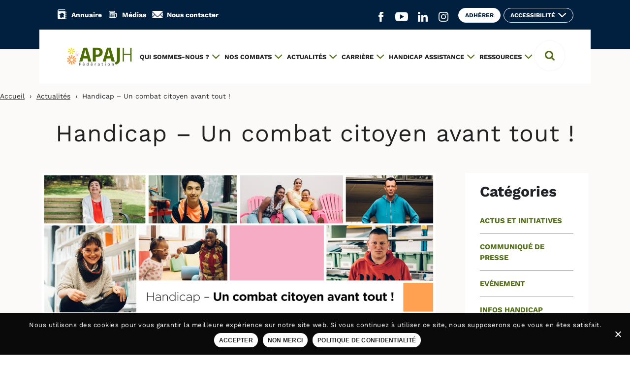

--- FILE ---
content_type: text/html; charset=UTF-8
request_url: https://www.apajh.org/handicap-un-combat-citoyen-avant-tout/
body_size: 18087
content:
<!doctype html>
<html lang="fr-FR">
<head>
  <meta charset="UTF-8">
  <meta name="viewport" content="width=device-width, initial-scale=1">
  <meta name="twitter:widgets:theme" content="light">
  <meta name="twitter:widgets:border-color">
  <link rel="profile" href="https://gmpg.org/xfn/11">

  <title>Handicap - Un combat citoyen avant tout ! - Fédération APAJH</title>
	<style>img:is([sizes="auto" i], [sizes^="auto," i]) { contain-intrinsic-size: 3000px 1500px }</style>
	<meta name="description" content="3 décembre, Journée internationale des Personnes Handicapées. A cette occasion, l’APAJH publie un manifeste sur le site MesOpinions.fr pour mobiliser l&#039;ensemble des citoyens afin de construire une société inclusive, plus juste, laïque et solidaire. Intitulé « HANDICAP : UN COMBAT CITOYEN AVANT TOUT ! », ce texte invite les citoyens à s’engager…">
<meta name="robots" content="index, follow, max-snippet:-1, max-image-preview:large, max-video-preview:-1">
<link rel="canonical" href="https://www.apajh.org/handicap-un-combat-citoyen-avant-tout/">
<meta property="og:url" content="https://www.apajh.org/handicap-un-combat-citoyen-avant-tout/">
<meta property="og:site_name" content="Fédération APAJH">
<meta property="og:locale" content="fr_FR">
<meta property="og:type" content="article">
<meta property="article:author" content="https://www.facebook.com/federation.apajh/">
<meta property="article:publisher" content="https://www.facebook.com/federation.apajh/">
<meta property="article:section" content="Actus et initiatives">
<meta property="article:tag" content="handicap">
<meta property="article:tag" content="manifeste">
<meta property="og:title" content="Handicap - Un combat citoyen avant tout ! - Fédération APAJH">
<meta property="og:description" content="3 décembre, Journée internationale des Personnes Handicapées. A cette occasion, l’APAJH publie un manifeste sur le site MesOpinions.fr pour mobiliser l&#039;ensemble des citoyens afin de construire une société inclusive, plus juste, laïque et solidaire. Intitulé « HANDICAP : UN COMBAT CITOYEN AVANT TOUT ! », ce texte invite les citoyens à s’engager…">
<meta property="og:image" content="https://www.apajh.org/uploads/2021/03/Bandeau_miniature_Twitter_et_FB_2-scaled.jpg">
<meta property="og:image:secure_url" content="https://www.apajh.org/uploads/2021/03/Bandeau_miniature_Twitter_et_FB_2-scaled.jpg">
<meta property="og:image:width" content="2560">
<meta property="og:image:height" content="1336">
<meta name="twitter:card" content="summary">
<meta name="twitter:site" content="https://twitter.com/APAJH">
<meta name="twitter:creator" content="https://twitter.com/APAJH">
<meta name="twitter:title" content="Handicap - Un combat citoyen avant tout ! - Fédération APAJH">
<meta name="twitter:description" content="3 décembre, Journée internationale des Personnes Handicapées. A cette occasion, l’APAJH publie un manifeste sur le site MesOpinions.fr pour mobiliser l&#039;ensemble des citoyens afin de construire une société inclusive, plus juste, laïque et solidaire. Intitulé « HANDICAP : UN COMBAT CITOYEN AVANT TOUT ! », ce texte invite les citoyens à s’engager…">
<meta name="twitter:image" content="https://www.apajh.org/uploads/2022/12/Visuel-Journée-internationale-du-Handicap-2022-APAJH.jpg">
<link rel='dns-prefetch' href='//static.addtoany.com' />
<link rel="alternate" type="application/rss+xml" title="Fédération APAJH &raquo; Flux" href="https://www.apajh.org/feed/" />
<link rel="alternate" type="application/rss+xml" title="Fédération APAJH &raquo; Flux des commentaires" href="https://www.apajh.org/comments/feed/" />
<script type="text/javascript">
/* <![CDATA[ */
window._wpemojiSettings = {"baseUrl":"https:\/\/s.w.org\/images\/core\/emoji\/16.0.1\/72x72\/","ext":".png","svgUrl":"https:\/\/s.w.org\/images\/core\/emoji\/16.0.1\/svg\/","svgExt":".svg","source":{"concatemoji":"https:\/\/www.apajh.org\/wordpress\/wp-includes\/js\/wp-emoji-release.min.js?ver=6.8.3"}};
/*! This file is auto-generated */
!function(s,n){var o,i,e;function c(e){try{var t={supportTests:e,timestamp:(new Date).valueOf()};sessionStorage.setItem(o,JSON.stringify(t))}catch(e){}}function p(e,t,n){e.clearRect(0,0,e.canvas.width,e.canvas.height),e.fillText(t,0,0);var t=new Uint32Array(e.getImageData(0,0,e.canvas.width,e.canvas.height).data),a=(e.clearRect(0,0,e.canvas.width,e.canvas.height),e.fillText(n,0,0),new Uint32Array(e.getImageData(0,0,e.canvas.width,e.canvas.height).data));return t.every(function(e,t){return e===a[t]})}function u(e,t){e.clearRect(0,0,e.canvas.width,e.canvas.height),e.fillText(t,0,0);for(var n=e.getImageData(16,16,1,1),a=0;a<n.data.length;a++)if(0!==n.data[a])return!1;return!0}function f(e,t,n,a){switch(t){case"flag":return n(e,"\ud83c\udff3\ufe0f\u200d\u26a7\ufe0f","\ud83c\udff3\ufe0f\u200b\u26a7\ufe0f")?!1:!n(e,"\ud83c\udde8\ud83c\uddf6","\ud83c\udde8\u200b\ud83c\uddf6")&&!n(e,"\ud83c\udff4\udb40\udc67\udb40\udc62\udb40\udc65\udb40\udc6e\udb40\udc67\udb40\udc7f","\ud83c\udff4\u200b\udb40\udc67\u200b\udb40\udc62\u200b\udb40\udc65\u200b\udb40\udc6e\u200b\udb40\udc67\u200b\udb40\udc7f");case"emoji":return!a(e,"\ud83e\udedf")}return!1}function g(e,t,n,a){var r="undefined"!=typeof WorkerGlobalScope&&self instanceof WorkerGlobalScope?new OffscreenCanvas(300,150):s.createElement("canvas"),o=r.getContext("2d",{willReadFrequently:!0}),i=(o.textBaseline="top",o.font="600 32px Arial",{});return e.forEach(function(e){i[e]=t(o,e,n,a)}),i}function t(e){var t=s.createElement("script");t.src=e,t.defer=!0,s.head.appendChild(t)}"undefined"!=typeof Promise&&(o="wpEmojiSettingsSupports",i=["flag","emoji"],n.supports={everything:!0,everythingExceptFlag:!0},e=new Promise(function(e){s.addEventListener("DOMContentLoaded",e,{once:!0})}),new Promise(function(t){var n=function(){try{var e=JSON.parse(sessionStorage.getItem(o));if("object"==typeof e&&"number"==typeof e.timestamp&&(new Date).valueOf()<e.timestamp+604800&&"object"==typeof e.supportTests)return e.supportTests}catch(e){}return null}();if(!n){if("undefined"!=typeof Worker&&"undefined"!=typeof OffscreenCanvas&&"undefined"!=typeof URL&&URL.createObjectURL&&"undefined"!=typeof Blob)try{var e="postMessage("+g.toString()+"("+[JSON.stringify(i),f.toString(),p.toString(),u.toString()].join(",")+"));",a=new Blob([e],{type:"text/javascript"}),r=new Worker(URL.createObjectURL(a),{name:"wpTestEmojiSupports"});return void(r.onmessage=function(e){c(n=e.data),r.terminate(),t(n)})}catch(e){}c(n=g(i,f,p,u))}t(n)}).then(function(e){for(var t in e)n.supports[t]=e[t],n.supports.everything=n.supports.everything&&n.supports[t],"flag"!==t&&(n.supports.everythingExceptFlag=n.supports.everythingExceptFlag&&n.supports[t]);n.supports.everythingExceptFlag=n.supports.everythingExceptFlag&&!n.supports.flag,n.DOMReady=!1,n.readyCallback=function(){n.DOMReady=!0}}).then(function(){return e}).then(function(){var e;n.supports.everything||(n.readyCallback(),(e=n.source||{}).concatemoji?t(e.concatemoji):e.wpemoji&&e.twemoji&&(t(e.twemoji),t(e.wpemoji)))}))}((window,document),window._wpemojiSettings);
/* ]]> */
</script>
<link rel='stylesheet' id='twb-open-sans-css' href='https://fonts.googleapis.com/css?family=Open+Sans%3A300%2C400%2C500%2C600%2C700%2C800&#038;display=swap&#038;ver=6.8.3' type='text/css' media='all' />
<link rel='stylesheet' id='twbbwg-global-css' href='https://www.apajh.org/plugins/photo-gallery/booster/assets/css/global.css?ver=1.0.0' type='text/css' media='all' />
<style id='wp-emoji-styles-inline-css' type='text/css'>

	img.wp-smiley, img.emoji {
		display: inline !important;
		border: none !important;
		box-shadow: none !important;
		height: 1em !important;
		width: 1em !important;
		margin: 0 0.07em !important;
		vertical-align: -0.1em !important;
		background: none !important;
		padding: 0 !important;
	}
</style>
<link rel='stylesheet' id='wp-block-library-css' href='https://www.apajh.org/wordpress/wp-includes/css/dist/block-library/style.min.css?ver=6.8.3' type='text/css' media='all' />
<style id='classic-theme-styles-inline-css' type='text/css'>
/*! This file is auto-generated */
.wp-block-button__link{color:#fff;background-color:#32373c;border-radius:9999px;box-shadow:none;text-decoration:none;padding:calc(.667em + 2px) calc(1.333em + 2px);font-size:1.125em}.wp-block-file__button{background:#32373c;color:#fff;text-decoration:none}
</style>
<style id='safe-svg-svg-icon-style-inline-css' type='text/css'>
.safe-svg-cover{text-align:center}.safe-svg-cover .safe-svg-inside{display:inline-block;max-width:100%}.safe-svg-cover svg{fill:currentColor;height:100%;max-height:100%;max-width:100%;width:100%}

</style>
<style id='global-styles-inline-css' type='text/css'>
:root{--wp--preset--aspect-ratio--square: 1;--wp--preset--aspect-ratio--4-3: 4/3;--wp--preset--aspect-ratio--3-4: 3/4;--wp--preset--aspect-ratio--3-2: 3/2;--wp--preset--aspect-ratio--2-3: 2/3;--wp--preset--aspect-ratio--16-9: 16/9;--wp--preset--aspect-ratio--9-16: 9/16;--wp--preset--color--black: #000000;--wp--preset--color--cyan-bluish-gray: #abb8c3;--wp--preset--color--white: #ffffff;--wp--preset--color--pale-pink: #f78da7;--wp--preset--color--vivid-red: #cf2e2e;--wp--preset--color--luminous-vivid-orange: #ff6900;--wp--preset--color--luminous-vivid-amber: #fcb900;--wp--preset--color--light-green-cyan: #7bdcb5;--wp--preset--color--vivid-green-cyan: #00d084;--wp--preset--color--pale-cyan-blue: #8ed1fc;--wp--preset--color--vivid-cyan-blue: #0693e3;--wp--preset--color--vivid-purple: #9b51e0;--wp--preset--gradient--vivid-cyan-blue-to-vivid-purple: linear-gradient(135deg,rgba(6,147,227,1) 0%,rgb(155,81,224) 100%);--wp--preset--gradient--light-green-cyan-to-vivid-green-cyan: linear-gradient(135deg,rgb(122,220,180) 0%,rgb(0,208,130) 100%);--wp--preset--gradient--luminous-vivid-amber-to-luminous-vivid-orange: linear-gradient(135deg,rgba(252,185,0,1) 0%,rgba(255,105,0,1) 100%);--wp--preset--gradient--luminous-vivid-orange-to-vivid-red: linear-gradient(135deg,rgba(255,105,0,1) 0%,rgb(207,46,46) 100%);--wp--preset--gradient--very-light-gray-to-cyan-bluish-gray: linear-gradient(135deg,rgb(238,238,238) 0%,rgb(169,184,195) 100%);--wp--preset--gradient--cool-to-warm-spectrum: linear-gradient(135deg,rgb(74,234,220) 0%,rgb(151,120,209) 20%,rgb(207,42,186) 40%,rgb(238,44,130) 60%,rgb(251,105,98) 80%,rgb(254,248,76) 100%);--wp--preset--gradient--blush-light-purple: linear-gradient(135deg,rgb(255,206,236) 0%,rgb(152,150,240) 100%);--wp--preset--gradient--blush-bordeaux: linear-gradient(135deg,rgb(254,205,165) 0%,rgb(254,45,45) 50%,rgb(107,0,62) 100%);--wp--preset--gradient--luminous-dusk: linear-gradient(135deg,rgb(255,203,112) 0%,rgb(199,81,192) 50%,rgb(65,88,208) 100%);--wp--preset--gradient--pale-ocean: linear-gradient(135deg,rgb(255,245,203) 0%,rgb(182,227,212) 50%,rgb(51,167,181) 100%);--wp--preset--gradient--electric-grass: linear-gradient(135deg,rgb(202,248,128) 0%,rgb(113,206,126) 100%);--wp--preset--gradient--midnight: linear-gradient(135deg,rgb(2,3,129) 0%,rgb(40,116,252) 100%);--wp--preset--font-size--small: 13px;--wp--preset--font-size--medium: 20px;--wp--preset--font-size--large: 36px;--wp--preset--font-size--x-large: 42px;--wp--preset--spacing--20: 0.44rem;--wp--preset--spacing--30: 0.67rem;--wp--preset--spacing--40: 1rem;--wp--preset--spacing--50: 1.5rem;--wp--preset--spacing--60: 2.25rem;--wp--preset--spacing--70: 3.38rem;--wp--preset--spacing--80: 5.06rem;--wp--preset--shadow--natural: 6px 6px 9px rgba(0, 0, 0, 0.2);--wp--preset--shadow--deep: 12px 12px 50px rgba(0, 0, 0, 0.4);--wp--preset--shadow--sharp: 6px 6px 0px rgba(0, 0, 0, 0.2);--wp--preset--shadow--outlined: 6px 6px 0px -3px rgba(255, 255, 255, 1), 6px 6px rgba(0, 0, 0, 1);--wp--preset--shadow--crisp: 6px 6px 0px rgba(0, 0, 0, 1);}:where(.is-layout-flex){gap: 0.5em;}:where(.is-layout-grid){gap: 0.5em;}body .is-layout-flex{display: flex;}.is-layout-flex{flex-wrap: wrap;align-items: center;}.is-layout-flex > :is(*, div){margin: 0;}body .is-layout-grid{display: grid;}.is-layout-grid > :is(*, div){margin: 0;}:where(.wp-block-columns.is-layout-flex){gap: 2em;}:where(.wp-block-columns.is-layout-grid){gap: 2em;}:where(.wp-block-post-template.is-layout-flex){gap: 1.25em;}:where(.wp-block-post-template.is-layout-grid){gap: 1.25em;}.has-black-color{color: var(--wp--preset--color--black) !important;}.has-cyan-bluish-gray-color{color: var(--wp--preset--color--cyan-bluish-gray) !important;}.has-white-color{color: var(--wp--preset--color--white) !important;}.has-pale-pink-color{color: var(--wp--preset--color--pale-pink) !important;}.has-vivid-red-color{color: var(--wp--preset--color--vivid-red) !important;}.has-luminous-vivid-orange-color{color: var(--wp--preset--color--luminous-vivid-orange) !important;}.has-luminous-vivid-amber-color{color: var(--wp--preset--color--luminous-vivid-amber) !important;}.has-light-green-cyan-color{color: var(--wp--preset--color--light-green-cyan) !important;}.has-vivid-green-cyan-color{color: var(--wp--preset--color--vivid-green-cyan) !important;}.has-pale-cyan-blue-color{color: var(--wp--preset--color--pale-cyan-blue) !important;}.has-vivid-cyan-blue-color{color: var(--wp--preset--color--vivid-cyan-blue) !important;}.has-vivid-purple-color{color: var(--wp--preset--color--vivid-purple) !important;}.has-black-background-color{background-color: var(--wp--preset--color--black) !important;}.has-cyan-bluish-gray-background-color{background-color: var(--wp--preset--color--cyan-bluish-gray) !important;}.has-white-background-color{background-color: var(--wp--preset--color--white) !important;}.has-pale-pink-background-color{background-color: var(--wp--preset--color--pale-pink) !important;}.has-vivid-red-background-color{background-color: var(--wp--preset--color--vivid-red) !important;}.has-luminous-vivid-orange-background-color{background-color: var(--wp--preset--color--luminous-vivid-orange) !important;}.has-luminous-vivid-amber-background-color{background-color: var(--wp--preset--color--luminous-vivid-amber) !important;}.has-light-green-cyan-background-color{background-color: var(--wp--preset--color--light-green-cyan) !important;}.has-vivid-green-cyan-background-color{background-color: var(--wp--preset--color--vivid-green-cyan) !important;}.has-pale-cyan-blue-background-color{background-color: var(--wp--preset--color--pale-cyan-blue) !important;}.has-vivid-cyan-blue-background-color{background-color: var(--wp--preset--color--vivid-cyan-blue) !important;}.has-vivid-purple-background-color{background-color: var(--wp--preset--color--vivid-purple) !important;}.has-black-border-color{border-color: var(--wp--preset--color--black) !important;}.has-cyan-bluish-gray-border-color{border-color: var(--wp--preset--color--cyan-bluish-gray) !important;}.has-white-border-color{border-color: var(--wp--preset--color--white) !important;}.has-pale-pink-border-color{border-color: var(--wp--preset--color--pale-pink) !important;}.has-vivid-red-border-color{border-color: var(--wp--preset--color--vivid-red) !important;}.has-luminous-vivid-orange-border-color{border-color: var(--wp--preset--color--luminous-vivid-orange) !important;}.has-luminous-vivid-amber-border-color{border-color: var(--wp--preset--color--luminous-vivid-amber) !important;}.has-light-green-cyan-border-color{border-color: var(--wp--preset--color--light-green-cyan) !important;}.has-vivid-green-cyan-border-color{border-color: var(--wp--preset--color--vivid-green-cyan) !important;}.has-pale-cyan-blue-border-color{border-color: var(--wp--preset--color--pale-cyan-blue) !important;}.has-vivid-cyan-blue-border-color{border-color: var(--wp--preset--color--vivid-cyan-blue) !important;}.has-vivid-purple-border-color{border-color: var(--wp--preset--color--vivid-purple) !important;}.has-vivid-cyan-blue-to-vivid-purple-gradient-background{background: var(--wp--preset--gradient--vivid-cyan-blue-to-vivid-purple) !important;}.has-light-green-cyan-to-vivid-green-cyan-gradient-background{background: var(--wp--preset--gradient--light-green-cyan-to-vivid-green-cyan) !important;}.has-luminous-vivid-amber-to-luminous-vivid-orange-gradient-background{background: var(--wp--preset--gradient--luminous-vivid-amber-to-luminous-vivid-orange) !important;}.has-luminous-vivid-orange-to-vivid-red-gradient-background{background: var(--wp--preset--gradient--luminous-vivid-orange-to-vivid-red) !important;}.has-very-light-gray-to-cyan-bluish-gray-gradient-background{background: var(--wp--preset--gradient--very-light-gray-to-cyan-bluish-gray) !important;}.has-cool-to-warm-spectrum-gradient-background{background: var(--wp--preset--gradient--cool-to-warm-spectrum) !important;}.has-blush-light-purple-gradient-background{background: var(--wp--preset--gradient--blush-light-purple) !important;}.has-blush-bordeaux-gradient-background{background: var(--wp--preset--gradient--blush-bordeaux) !important;}.has-luminous-dusk-gradient-background{background: var(--wp--preset--gradient--luminous-dusk) !important;}.has-pale-ocean-gradient-background{background: var(--wp--preset--gradient--pale-ocean) !important;}.has-electric-grass-gradient-background{background: var(--wp--preset--gradient--electric-grass) !important;}.has-midnight-gradient-background{background: var(--wp--preset--gradient--midnight) !important;}.has-small-font-size{font-size: var(--wp--preset--font-size--small) !important;}.has-medium-font-size{font-size: var(--wp--preset--font-size--medium) !important;}.has-large-font-size{font-size: var(--wp--preset--font-size--large) !important;}.has-x-large-font-size{font-size: var(--wp--preset--font-size--x-large) !important;}
:where(.wp-block-post-template.is-layout-flex){gap: 1.25em;}:where(.wp-block-post-template.is-layout-grid){gap: 1.25em;}
:where(.wp-block-columns.is-layout-flex){gap: 2em;}:where(.wp-block-columns.is-layout-grid){gap: 2em;}
:root :where(.wp-block-pullquote){font-size: 1.5em;line-height: 1.6;}
</style>
<link rel='stylesheet' id='pb-accordion-blocks-style-css' href='https://www.apajh.org/plugins/accordion-blocks/build/index.css?ver=1.5.0' type='text/css' media='all' />
<link rel='stylesheet' id='cookie-notice-front-css' href='https://www.apajh.org/plugins/alsa-cookie-notice/css/front.min.css?ver=6.8.3' type='text/css' media='all' />
<link rel='stylesheet' id='alsa-widget-style-css' href='https://www.apajh.org/plugins/alsa-custom-widgets/widgets/assets/css/style.css?ver=6.8.3' type='text/css' media='all' />
<link rel='stylesheet' id='glossaire-css-css' href='https://www.apajh.org/plugins/alsa-glossaire/assets/css/styles.css?ver=6.8.3' type='text/css' media='all' />
<link rel='stylesheet' id='bwg_fonts-css' href='https://www.apajh.org/plugins/photo-gallery/css/bwg-fonts/fonts.css?ver=0.0.1' type='text/css' media='all' />
<link rel='stylesheet' id='sumoselect-css' href='https://www.apajh.org/plugins/photo-gallery/css/sumoselect.min.css?ver=3.4.6' type='text/css' media='all' />
<link rel='stylesheet' id='mCustomScrollbar-css' href='https://www.apajh.org/plugins/photo-gallery/css/jquery.mCustomScrollbar.min.css?ver=3.1.5' type='text/css' media='all' />
<link rel='stylesheet' id='bwg_frontend-css' href='https://www.apajh.org/plugins/photo-gallery/css/styles.min.css?ver=1.8.35' type='text/css' media='all' />
<link rel='stylesheet' id='wp-job-manager-job-listings-css' href='https://www.apajh.org/plugins/wp-job-manager/assets/dist/css/job-listings.css?ver=598383a28ac5f9f156e4' type='text/css' media='all' />
<link rel='stylesheet' id='style-css' href='https://www.apajh.org/themes/alsacreations/style.css?ver=6.8.3' type='text/css' media='all' />
<link rel='stylesheet' id='custom_styles-css' href='https://www.apajh.org/themes/alsacreations/assets/vite/dist/index-CPrzJDsU.css?ver=6.8.3' type='text/css' media='all' />
<link rel='stylesheet' id='select2-css-css' href='https://www.apajh.org/themes/alsacreations/assets/css/select2.min.css?ver=6.8.3' type='text/css' media='all' />
<link rel='stylesheet' id='fonts-css-css' href='https://www.apajh.org/themes/alsacreations/assets/fonts/fonts.css?ver=6.8.3' type='text/css' media='all' />
<link rel='stylesheet' id='addtoany-css' href='https://www.apajh.org/plugins/add-to-any/addtoany.min.css?ver=1.16' type='text/css' media='all' />
<script type="text/javascript" src="https://www.apajh.org/wordpress/wp-includes/js/jquery/jquery.min.js?ver=3.7.1" id="jquery-core-js"></script>
<script type="text/javascript" src="https://www.apajh.org/wordpress/wp-includes/js/jquery/jquery-migrate.min.js?ver=3.4.1" id="jquery-migrate-js"></script>
<script type="text/javascript" id="file_uploads_nfpluginsettings-js-extra">
/* <![CDATA[ */
var params = {"clearLogRestUrl":"https:\/\/www.apajh.org\/wp-json\/nf-file-uploads\/debug-log\/delete-all","clearLogButtonId":"file_uploads_clear_debug_logger","downloadLogRestUrl":"https:\/\/www.apajh.org\/wp-json\/nf-file-uploads\/debug-log\/get-all","downloadLogButtonId":"file_uploads_download_debug_logger"};
/* ]]> */
</script>
<script type="text/javascript" src="https://www.apajh.org/plugins/ninja-forms-uploads/assets/js/nfpluginsettings.js?ver=3.3.22" id="file_uploads_nfpluginsettings-js"></script>
<script type="text/javascript" src="https://www.apajh.org/plugins/photo-gallery/booster/assets/js/circle-progress.js?ver=1.2.2" id="twbbwg-circle-js"></script>
<script type="text/javascript" id="twbbwg-global-js-extra">
/* <![CDATA[ */
var twb = {"nonce":"71f6f1f02c","ajax_url":"https:\/\/www.apajh.org\/wordpress\/wp-admin\/admin-ajax.php","plugin_url":"https:\/\/www.apajh.org\/plugins\/photo-gallery\/booster","href":"https:\/\/www.apajh.org\/wordpress\/wp-admin\/admin.php?page=twbbwg_photo-gallery"};
var twb = {"nonce":"71f6f1f02c","ajax_url":"https:\/\/www.apajh.org\/wordpress\/wp-admin\/admin-ajax.php","plugin_url":"https:\/\/www.apajh.org\/plugins\/photo-gallery\/booster","href":"https:\/\/www.apajh.org\/wordpress\/wp-admin\/admin.php?page=twbbwg_photo-gallery"};
/* ]]> */
</script>
<script type="text/javascript" src="https://www.apajh.org/plugins/photo-gallery/booster/assets/js/global.js?ver=1.0.0" id="twbbwg-global-js"></script>
<script type="text/javascript" id="addtoany-core-js-before">
/* <![CDATA[ */
window.a2a_config=window.a2a_config||{};a2a_config.callbacks=[];a2a_config.overlays=[];a2a_config.templates={};a2a_localize = {
	Share: "Partager",
	Save: "Enregistrer",
	Subscribe: "S'abonner",
	Email: "E-mail",
	Bookmark: "Marque-page",
	ShowAll: "Montrer tout",
	ShowLess: "Montrer moins",
	FindServices: "Trouver des service(s)",
	FindAnyServiceToAddTo: "Trouver instantan&eacute;ment des services &agrave; ajouter &agrave;",
	PoweredBy: "Propuls&eacute; par",
	ShareViaEmail: "Partager par e-mail",
	SubscribeViaEmail: "S’abonner par e-mail",
	BookmarkInYourBrowser: "Ajouter un signet dans votre navigateur",
	BookmarkInstructions: "Appuyez sur Ctrl+D ou \u2318+D pour mettre cette page en signet",
	AddToYourFavorites: "Ajouter &agrave; vos favoris",
	SendFromWebOrProgram: "Envoyer depuis n’importe quelle adresse e-mail ou logiciel e-mail",
	EmailProgram: "Programme d’e-mail",
	More: "Plus&#8230;",
	ThanksForSharing: "Merci de partager !",
	ThanksForFollowing: "Merci de nous suivre !"
};

a2a_config.icon_color="transparent,#546e18";
/* ]]> */
</script>
<script type="text/javascript" defer src="https://static.addtoany.com/menu/page.js" id="addtoany-core-js"></script>
<script type="text/javascript" defer src="https://www.apajh.org/plugins/add-to-any/addtoany.min.js?ver=1.1" id="addtoany-jquery-js"></script>
<script type="text/javascript" id="cookie-notice-front-js-extra">
/* <![CDATA[ */
var cnArgs = {"ajaxUrl":"https:\/\/www.apajh.org\/wordpress\/wp-admin\/admin-ajax.php","nonce":"fda6cfaf74","hideEffect":"fade","position":"bottom","onScroll":"0","onScrollOffset":"100","onClick":"0","cookieName":"cookie_notice_accepted","cookieTime":"2592000","cookieTimeRejected":"3600","cookiePath":"\/","cookieDomain":"","redirection":"0","cache":"1","refuse":"1","revokeCookies":"0","revokeCookiesOpt":"automatic","secure":"1","coronabarActive":"0"};
/* ]]> */
</script>
<script type="text/javascript" src="https://www.apajh.org/plugins/alsa-cookie-notice/js/front.min.js?ver=1.3.2" id="cookie-notice-front-js"></script>
<script type="text/javascript" src="https://www.apajh.org/plugins/photo-gallery/js/jquery.lazy.min.js?ver=1.8.35" id="bwg_lazyload-js"></script>
<script type="text/javascript" src="https://www.apajh.org/plugins/photo-gallery/js/jquery.sumoselect.min.js?ver=3.4.6" id="sumoselect-js"></script>
<script type="text/javascript" src="https://www.apajh.org/plugins/photo-gallery/js/tocca.min.js?ver=2.0.9" id="bwg_mobile-js"></script>
<script type="text/javascript" src="https://www.apajh.org/plugins/photo-gallery/js/jquery.mCustomScrollbar.concat.min.js?ver=3.1.5" id="mCustomScrollbar-js"></script>
<script type="text/javascript" src="https://www.apajh.org/plugins/photo-gallery/js/jquery.fullscreen.min.js?ver=0.6.0" id="jquery-fullscreen-js"></script>
<script type="text/javascript" id="bwg_frontend-js-extra">
/* <![CDATA[ */
var bwg_objectsL10n = {"bwg_field_required":"field is required.","bwg_mail_validation":"This is not a valid email address.","bwg_search_result":"There are no images matching your search.","bwg_select_tag":"Select Tag","bwg_order_by":"Order By","bwg_search":"Search","bwg_show_ecommerce":"Show Ecommerce","bwg_hide_ecommerce":"Hide Ecommerce","bwg_show_comments":"Show Comments","bwg_hide_comments":"Hide Comments","bwg_restore":"Restore","bwg_maximize":"Maximize","bwg_fullscreen":"Fullscreen","bwg_exit_fullscreen":"Exit Fullscreen","bwg_search_tag":"SEARCH...","bwg_tag_no_match":"No tags found","bwg_all_tags_selected":"All tags selected","bwg_tags_selected":"tags selected","play":"Play","pause":"Pause","is_pro":"","bwg_play":"Play","bwg_pause":"Pause","bwg_hide_info":"Hide info","bwg_show_info":"Show info","bwg_hide_rating":"Hide rating","bwg_show_rating":"Show rating","ok":"Ok","cancel":"Cancel","select_all":"Select all","lazy_load":"1","lazy_loader":"https:\/\/www.apajh.org\/plugins\/photo-gallery\/images\/ajax_loader.png","front_ajax":"0","bwg_tag_see_all":"see all tags","bwg_tag_see_less":"see less tags"};
/* ]]> */
</script>
<script type="text/javascript" src="https://www.apajh.org/plugins/photo-gallery/js/scripts.min.js?ver=1.8.35" id="bwg_frontend-js"></script>
<script type="text/javascript" src="https://www.apajh.org/themes/alsacreations/assets/vite/dist/index-prWS3DYb.js?ver=6.8.3" id="custom_scripts-js"></script>
<script type="text/javascript" src="https://www.apajh.org/themes/alsacreations/assets/js/bootstrap.min.js?ver=1" id="bootstrap-js-js"></script>
<script type="text/javascript" src="https://www.apajh.org/themes/alsacreations/assets/js/select2.full.min.js?ver=4.0.10" id="select2-js-js"></script>
<script type="text/javascript" id="alsa-custom-js-js-extra">
/* <![CDATA[ */
var alsa_ajax_url = ["https:\/\/www.apajh.org\/wordpress\/wp-admin\/admin-ajax.php"];
/* ]]> */
</script>
<script type="text/javascript" src="https://www.apajh.org/themes/alsacreations/assets/js/custom.js?ver=6.8.3" id="alsa-custom-js-js"></script>
<link rel="https://api.w.org/" href="https://www.apajh.org/wp-json/" /><link rel="alternate" title="JSON" type="application/json" href="https://www.apajh.org/wp-json/wp/v2/posts/32655" /><link rel="alternate" title="oEmbed (JSON)" type="application/json+oembed" href="https://www.apajh.org/wp-json/oembed/1.0/embed?url=https%3A%2F%2Fwww.apajh.org%2Fhandicap-un-combat-citoyen-avant-tout%2F" />
<link rel="alternate" title="oEmbed (XML)" type="text/xml+oembed" href="https://www.apajh.org/wp-json/oembed/1.0/embed?url=https%3A%2F%2Fwww.apajh.org%2Fhandicap-un-combat-citoyen-avant-tout%2F&#038;format=xml" />
    
    <script type="text/javascript">
        var ajaxurl = 'https://www.apajh.org/wordpress/wp-admin/admin-ajax.php';
    </script>
		<style type="text/css" id="wp-custom-css">
			.formulairegravity

{     background-color: #f2eeea;     flex-basis: 100%;     padding-left: 20px;     padding-right: 20px;     padding-top: 20px;     padding-bottom: 20px;
font-family: Work Sans,sans-serif; }


.wp-block-latest-posts__featured-image img {
    height: auto;
    max-width: 100%;
    width: auto;
    padding-bottom: 10px;
}		</style>
		
<script async src='https://www.googletagmanager.com/gtag/js?id=UA-12299275-1'></script><script>
window.dataLayer = window.dataLayer || [];
function gtag(){dataLayer.push(arguments);}gtag('js', new Date());

 gtag('config', 'UA-12299275-1' , {});

</script>
</head>

<body class="wp-singular post-template-default single single-post postid-32655 single-format-standard wp-custom-logo wp-theme-alsacreations cookies-not-set alsacreations">

<a class="skip-link screen-reader-text" href="#content">Aller au contenu</a>

<!--<a class="skip-link screen-reader-text" data-toggle="collapse" href="#searchBtn" role="button" aria-expanded="false" aria-controls="searchBtn" tabindex="2">Skip to search</a>-->

<header class="top-navigation" role="banner">
  <div class="container">
    <nav class="navbar navbar-expand-md top-navigation-links" role="navigation" aria-label="Menu principal">

      <div class="top-navigation-links-left links-with-icon links-with-icon_white">
        <ul id="menu-top-menu-gauche" class="navbar-nav" itemscope itemtype="http://www.schema.org/SiteNavigationElement"><li  id="menu-item-539" class="icon icon-annuaire menu-item menu-item-type-post_type menu-item-object-page menu-item-539 nav-item"><a title="Annuaire" itemprop="url" href="https://www.apajh.org/annuaire/" class="nav-link"><span itemprop="name">Annuaire</span></a></li>
<li  id="menu-item-833" class="icon icon-presse menu-item menu-item-type-post_type menu-item-object-page menu-item-833 nav-item"><a itemprop="url" href="https://www.apajh.org/presse/" class="nav-link"><span itemprop="name">Médias</span></a></li>
<li  id="menu-item-537" class="icon icon-contact menu-item menu-item-type-post_type menu-item-object-page menu-item-537 nav-item"><a title="Nous contacter" itemprop="url" href="https://www.apajh.org/nous-contacter/" class="nav-link"><span itemprop="name">Nous contacter</span></a></li>
</ul>      </div>

      <div class="top-navigation-links-right">
        <ul class="navbar-nav social-medias">

          <!-- Social medias -->
          <li class="nav-item social-media-icon icon-facebook"><a href="https://www.facebook.com/federation.apajh" target="_blank" aria-label="Aller sur le réseau social Facebook (ouvre un nouvel onglet)" class="nav-link"><span class="sr-only">Aller sur le réseau social Facebook (ouvre un nouvel onglet)</span></a></li><li class="nav-item social-media-icon icon-youtube"><a href="https://www.youtube.com/user/FEDAPAJH" target="_blank" aria-label="Aller sur le réseau social YouTube (ouvre un nouvel onglet)" class="nav-link"><span class="sr-only">Aller sur le réseau social YouTube (ouvre un nouvel onglet)</span></a></li><li class="nav-item social-media-icon icon-linkedin"><a href="https://www.linkedin.com/company/federation-apajh/" target="_blank" aria-label="Aller sur le réseau social Linkedin (ouvre un nouvel onglet)" class="nav-link"><span class="sr-only">Aller sur le réseau social Linkedin (ouvre un nouvel onglet)</span></a></li><li class="nav-item social-media-icon icon-instagram"><a href="https://www.instagram.com/federation_apajh/?hl=fr" target="_blank" aria-label="Aller sur le réseau social Instagram (ouvre un nouvel onglet)" class="nav-link"><span class="sr-only">Aller sur le réseau social Instagram (ouvre un nouvel onglet)</span></a></li>
                    <!-- Btns -->
          <li class="nav-item">
            <a href="https://www.apajh.org/adherer/" class="btn btn-white text-blue btn-xs btn-adherer">Adhérer</a>

          </li>
          <li class="nav-item">
            <button type="button" class="btn btn-outline-white btn-xs btn-accessibility dropdown-toggle" id="options-accessibility" data-toggle="dropdown" aria-haspopup="true" aria-expanded="false">Accessibilité</button>

            <div class="dropdown-menu options-accessibility">

              <!-- Font size -->
                <p class="options-accessibility-title">Taille de police</p>

                <div>
                  <!-- Default font size -->
                  <button type="button"
                  data-attribute="font-accessibility-none"
                  class="btn btn-tag btn-outline-white btn-accessibility-text btn-accessibility-remove"
                  title="Taille initiale">Défaut</button>

                  <!-- Increase 1 size -->
                  <button type="button"
                  data-attribute="font-accessibility"
                  class="btn btn-tag btn-outline-white btn-accessibility-text btn-accessibility-add"
                  title="Augmenter la police du texte d’une taille">+</button>

                  <!-- Increase 2 size -->
                  <button type="button"
                  data-attribute="font-accessibility-more"
                  class="btn btn-tag btn-outline-white btn-accessibility-text btn-accessibility-add-more"
                  title="Augmenter la police du texte de 2 tailles">++</button>

                  <!-- Increase 3 size -->
                  <button type="button"
                  data-attribute="font-accessibility-extra-more"
                  class="btn btn-tag btn-outline-white btn-accessibility-text btn-accessibility-add-extra-more"
                  title="Augmenter la police du texte de 3 tailles">+++</button>
                </div>
              <!-- /Font size -->

              <!-- Contrast colors -->
                <p class="options-accessibility-title mt-4">Contrastes de couleurs</p>

                <div>
                  <!-- Default colors -->
                  <button type="button"
                  data-attribute="color-contrast-default"
                  class="btn btn-tag btn-outline-white btn-accessibility-color btn-accessibility-contrast-default"
                  title="Couleurs par défaut">Défaut</button>

                  <!-- Increase contrast colors -->
                  <button type="button"
                  data-attribute="color-contrast-more"
                  class="btn btn-tag btn-outline-white btn-accessibility-color btn-accessibility-contrast-more"
                  title="Renforcer le contraste de couleurs">Renforcer</button>
                </div>
              <!-- /Contrast colors -->

            </div>
          </li>

        </ul>
      </div>

    </nav>
  </div>

  <!-- Main navigation -->
  <nav class="navbar navbar-expand-lg-landscape main-navigation" role="navigation">
    <div class="container">
      <div class="site-branding">
        <a href="https://www.apajh.org/" rel="home"><img src="https://www.apajh.org/uploads/2023/02/logo-fede-apajh.jpg" alt="Retour à la page d’accueil - Fédération APAJH"></a>      </div><!-- .site-branding -->

      <button class="navbar-toggler" type="button" data-toggle="collapse" data-target="#links-container">
        <!-- When the menu is close-->
        <span class="navbar-toggler-open">
          Ouvrir le menu          <span class="navbar-toggler-icon"></span>
        </span>

        <!-- When the menu is open-->
        <span class="navbar-toggler-close">
          Fermer le menu          <span class="navbar-toggler-icon"></span>
        </span>
      </button>
      <div id="links-container" class="collapse navbar-collapse">

        <div class="mobile-search-form">
          <form action="/" method="get" role="search">
            <input type="text" name="s" id="search-mobile" value="" title="Rechercher un contenu" placeholder="Rechercher un contenu..."/>
            <button type="submit" value="">
              <img src="https://www.apajh.org/themes/alsacreations/assets/img/search-icon.svg" alt="Valider la recherche">
            </button>
          </form>
        </div>

        <div id="navigation" class="menu-menu-principal-container"><ul id="menu-menu-principal" class="navbar-nav" itemscope itemtype="http://www.schema.org/SiteNavigationElement"><li  id="menu-item-577" class="menu-item menu-item-type-custom menu-item-object-custom menu-item-has-children dropdown menu-item-577 nav-item"><a href="#" data-toggle="dropdown" aria-expanded="false" class="dropdown-toggle nav-link" id="menu-item-dropdown-577"><span itemprop="name">Qui sommes-nous ?</span></a>
<ul class="dropdown-menu" aria-labelledby="menu-item-dropdown-577">
	<li  id="menu-item-4178" class="menu-item menu-item-type-post_type menu-item-object-page menu-item-4178 nav-item"><a itemprop="url" href="https://www.apajh.org/tout-handicap-tout-age-de-la-vie/" class="dropdown-item"><span itemprop="name">Tout handicap ! Tout âge de la vie !</span></a></li>
	<li  id="menu-item-4400" class="menu-item menu-item-type-post_type menu-item-object-page menu-item-4400 nav-item"><a itemprop="url" href="https://www.apajh.org/valeurs-fondatrices/" class="dropdown-item"><span itemprop="name">Valeurs fondatrices</span></a></li>
	<li  id="menu-item-4894" class="menu-item menu-item-type-post_type menu-item-object-page menu-item-4894 nav-item"><a itemprop="url" href="https://www.apajh.org/notre-histoire/" class="dropdown-item"><span itemprop="name">Notre histoire</span></a></li>
	<li  id="menu-item-4397" class="menu-item menu-item-type-post_type menu-item-object-page menu-item-4397 nav-item"><a itemprop="url" href="https://www.apajh.org/gouvernance-associative/" class="dropdown-item"><span itemprop="name">Gouvernance associative</span></a></li>
	<li  id="menu-item-4398" class="menu-item menu-item-type-post_type menu-item-object-page menu-item-4398 nav-item"><a itemprop="url" href="https://www.apajh.org/organisation/" class="dropdown-item"><span itemprop="name">Organisation</span></a></li>
	<li  id="menu-item-4399" class="menu-item menu-item-type-post_type menu-item-object-page menu-item-4399 nav-item"><a itemprop="url" href="https://www.apajh.org/organisation/un-siege-federal-au-service-du-reseau/" class="dropdown-item"><span itemprop="name">Un siège fédéral au service du réseau</span></a></li>
	<li  id="menu-item-4560" class="menu-item menu-item-type-post_type menu-item-object-page menu-item-4560 nav-item"><a itemprop="url" href="https://www.apajh.org/partenaires-institutionnels-et-du-quotidien/" class="dropdown-item"><span itemprop="name">Partenaires au quotidien</span></a></li>
</ul>
</li>
<li  id="menu-item-4083" class="menu-item menu-item-type-post_type menu-item-object-page menu-item-has-children dropdown menu-item-4083 nav-item"><a href="#" data-toggle="dropdown" aria-expanded="false" class="dropdown-toggle nav-link" id="menu-item-dropdown-4083"><span itemprop="name">Nos combats</span></a>
<ul class="dropdown-menu" aria-labelledby="menu-item-dropdown-4083">
	<li  id="menu-item-4084" class="menu-item menu-item-type-post_type menu-item-object-page menu-item-4084 nav-item"><a itemprop="url" href="https://www.apajh.org/nos-combats/" class="dropdown-item"><span itemprop="name">60 années de combats</span></a></li>
	<li  id="menu-item-4028" class="menu-item menu-item-type-post_type menu-item-object-page menu-item-4028 nav-item"><a itemprop="url" href="https://www.apajh.org/laicite/" class="dropdown-item"><span itemprop="name">Laïcité</span></a></li>
	<li  id="menu-item-4027" class="menu-item menu-item-type-post_type menu-item-object-page menu-item-4027 nav-item"><a itemprop="url" href="https://www.apajh.org/citoyennete/" class="dropdown-item"><span itemprop="name">Citoyenneté</span></a></li>
	<li  id="menu-item-4026" class="menu-item menu-item-type-post_type menu-item-object-page menu-item-4026 nav-item"><a itemprop="url" href="https://www.apajh.org/solidarite/" class="dropdown-item"><span itemprop="name">Solidarité</span></a></li>
	<li  id="menu-item-4407" class="menu-item menu-item-type-post_type menu-item-object-page menu-item-4407 nav-item"><a itemprop="url" href="https://www.apajh.org/nos-combats/construire-une-societe-inclusive/" class="dropdown-item"><span itemprop="name">Construire une société inclusive</span></a></li>
	<li  id="menu-item-4408" class="menu-item menu-item-type-post_type menu-item-object-page menu-item-4408 nav-item"><a itemprop="url" href="https://www.apajh.org/nos-combats/lecole-un-droit-pour-tous/" class="dropdown-item"><span itemprop="name">L’École, un droit pour tous !</span></a></li>
	<li  id="menu-item-4406" class="menu-item menu-item-type-post_type menu-item-object-page menu-item-4406 nav-item"><a itemprop="url" href="https://www.apajh.org/nos-combats/lacces-aux-soins/" class="dropdown-item"><span itemprop="name">Accès aux soins</span></a></li>
	<li  id="menu-item-4402" class="menu-item menu-item-type-post_type menu-item-object-page menu-item-4402 nav-item"><a itemprop="url" href="https://www.apajh.org/nos-combats/habiter-bien-au-dela-du-logement/" class="dropdown-item"><span itemprop="name">Habiter, bien au-delà du logement</span></a></li>
	<li  id="menu-item-4405" class="menu-item menu-item-type-post_type menu-item-object-page menu-item-4405 nav-item"><a itemprop="url" href="https://www.apajh.org/nos-combats/vie-professionnelle/" class="dropdown-item"><span itemprop="name">Vie professionnelle</span></a></li>
	<li  id="menu-item-4401" class="menu-item menu-item-type-post_type menu-item-object-page menu-item-4401 nav-item"><a itemprop="url" href="https://www.apajh.org/nos-combats/acces-au-sport-aux-loisirs-et-a-la-culture/" class="dropdown-item"><span itemprop="name">Accès au sport, aux loisirs et à la culture</span></a></li>
	<li  id="menu-item-4404" class="menu-item menu-item-type-post_type menu-item-object-page menu-item-4404 nav-item"><a itemprop="url" href="https://www.apajh.org/nos-combats/vie-affective-intime-et-sexuelle/" class="dropdown-item"><span itemprop="name">Vie affective, intime et sexuelle</span></a></li>
	<li  id="menu-item-4403" class="menu-item menu-item-type-post_type menu-item-object-page menu-item-4403 nav-item"><a itemprop="url" href="https://www.apajh.org/nos-combats/penser-le-medico-social-autrement/" class="dropdown-item"><span itemprop="name">Penser le médico-social autrement</span></a></li>
</ul>
</li>
<li  id="menu-item-571" class="menu-item menu-item-type-post_type menu-item-object-page current_page_parent menu-item-has-children dropdown menu-item-571 nav-item"><a href="#" data-toggle="dropdown" aria-expanded="false" class="dropdown-toggle nav-link" id="menu-item-dropdown-571"><span itemprop="name">Actualités</span></a>
<ul class="dropdown-menu" aria-labelledby="menu-item-dropdown-571">
	<li  id="menu-item-4092" class="menu-item menu-item-type-taxonomy menu-item-object-category current-post-ancestor current-menu-parent current-post-parent active menu-item-4092 nav-item"><a itemprop="url" href="https://www.apajh.org/actus-initiatives/" class="dropdown-item"><span itemprop="name">Actus et initiatives</span></a></li>
	<li  id="menu-item-4093" class="menu-item menu-item-type-taxonomy menu-item-object-category menu-item-4093 nav-item"><a itemprop="url" href="https://www.apajh.org/infos-handicap/" class="dropdown-item"><span itemprop="name">Infos handicap</span></a></li>
	<li  id="menu-item-55178" class="menu-item menu-item-type-post_type menu-item-object-page menu-item-55178 nav-item"><a itemprop="url" href="https://www.apajh.org/podcasts-et-videos/" class="dropdown-item"><span itemprop="name">Podcasts et Vidéos</span></a></li>
</ul>
</li>
<li  id="menu-item-572" class="menu-item menu-item-type-post_type menu-item-object-page menu-item-has-children dropdown menu-item-572 nav-item"><a href="#" data-toggle="dropdown" aria-expanded="false" class="dropdown-toggle nav-link" id="menu-item-dropdown-572"><span itemprop="name">Carrière</span></a>
<ul class="dropdown-menu" aria-labelledby="menu-item-dropdown-572">
	<li  id="menu-item-574" class="menu-item menu-item-type-post_type menu-item-object-page menu-item-574 nav-item"><a itemprop="url" href="https://www.apajh.org/carriere/" class="dropdown-item"><span itemprop="name">Nous rejoindre</span></a></li>
	<li  id="menu-item-53" class="menu-item menu-item-type-post_type menu-item-object-page menu-item-53 nav-item"><a itemprop="url" href="https://www.apajh.org/offres-demplois/" class="dropdown-item"><span itemprop="name">Offres d&#8217;emploi</span></a></li>
	<li  id="menu-item-51" class="menu-item menu-item-type-post_type menu-item-object-page menu-item-51 nav-item"><a itemprop="url" href="https://www.apajh.org/candidature-spontanee/" class="dropdown-item"><span itemprop="name">Candidature spontanée</span></a></li>
</ul>
</li>
<li  id="menu-item-830" class="menu-item menu-item-type-custom menu-item-object-custom menu-item-has-children dropdown menu-item-830 nav-item"><a href="#" data-toggle="dropdown" aria-expanded="false" class="dropdown-toggle nav-link" id="menu-item-dropdown-830"><span itemprop="name">Handicap assistance</span></a>
<ul class="dropdown-menu" aria-labelledby="menu-item-dropdown-830">
	<li  id="menu-item-916" class="menu-item menu-item-type-post_type menu-item-object-page menu-item-916 nav-item"><a itemprop="url" href="https://www.apajh.org/handicapasssitance/" class="dropdown-item"><span itemprop="name">Un service APAJH en ligne gratuit</span></a></li>
	<li  id="menu-item-58597" class="menu-item menu-item-type-post_type menu-item-object-page menu-item-58597 nav-item"><a itemprop="url" href="https://www.apajh.org/fiches-techniques-falc-handicap-assistance/" class="dropdown-item"><span itemprop="name">Fiches techniques FALC</span></a></li>
	<li  id="menu-item-4864" class="menu-item menu-item-type-post_type menu-item-object-page menu-item-4864 nav-item"><a itemprop="url" href="https://www.apajh.org/faq/" class="dropdown-item"><span itemprop="name">Foire aux questions (F.A.Q)</span></a></li>
	<li  id="menu-item-5241" class="menu-item menu-item-type-post_type menu-item-object-page menu-item-5241 nav-item"><a itemprop="url" href="https://www.apajh.org/avenir-choisir-le-plan-depargne-autonomie/" class="dropdown-item"><span itemprop="name">Épargne handicap</span></a></li>
	<li  id="menu-item-17306" class="menu-item menu-item-type-post_type menu-item-object-page menu-item-17306 nav-item"><a itemprop="url" href="https://www.apajh.org/sigles-du-medico-social/" class="dropdown-item"><span itemprop="name">Sigles du médico-social</span></a></li>
</ul>
</li>
<li  id="menu-item-5920" class="menu-item menu-item-type-custom menu-item-object-custom menu-item-has-children dropdown menu-item-5920 nav-item"><a href="#" data-toggle="dropdown" aria-expanded="false" class="dropdown-toggle nav-link" id="menu-item-dropdown-5920"><span itemprop="name">Ressources</span></a>
<ul class="dropdown-menu" aria-labelledby="menu-item-dropdown-5920">
	<li  id="menu-item-59058" class="menu-item menu-item-type-post_type menu-item-object-page menu-item-59058 nav-item"><a itemprop="url" href="https://www.apajh.org/dossier-loi-handicap/" class="dropdown-item"><span itemprop="name">Dossier 20 ans de la loi « Handicap »</span></a></li>
	<li  id="menu-item-59355" class="menu-item menu-item-type-post_type menu-item-object-page menu-item-59355 nav-item"><a itemprop="url" href="https://www.apajh.org/revue-apajh-et-gazette-inclusif/" class="dropdown-item"><span itemprop="name">Revue APAJH et Gazette « Inclusif »</span></a></li>
	<li  id="menu-item-3894" class="menu-item menu-item-type-post_type menu-item-object-page menu-item-3894 nav-item"><a itemprop="url" href="https://www.apajh.org/ressources/" class="dropdown-item"><span itemprop="name">Ressources documentaires</span></a></li>
	<li  id="menu-item-55706" class="menu-item menu-item-type-post_type menu-item-object-page menu-item-55706 nav-item"><a itemprop="url" href="https://www.apajh.org/podcasts-et-videos/" class="dropdown-item"><span itemprop="name">Ressources audiovisuelles</span></a></li>
	<li  id="menu-item-48129" class="menu-item menu-item-type-post_type menu-item-object-page menu-item-48129 nav-item"><a itemprop="url" href="https://www.apajh.org/prestations-expertises-falc-facile-a-lire-et-a-comprendre/" class="dropdown-item"><span itemprop="name">Prestations FALC</span></a></li>
	<li  id="menu-item-10268" class="menu-item menu-item-type-post_type menu-item-object-page menu-item-10268 nav-item"><a itemprop="url" href="https://www.apajh.org/commande-livret-dys/" class="dropdown-item"><span itemprop="name">Commander un livret DYS</span></a></li>
	<li  id="menu-item-32649" class="menu-item menu-item-type-custom menu-item-object-custom menu-item-32649 nav-item"><a target="_blank" rel="noopener noreferrer" itemprop="url" href="https://expo.apajh.org" class="dropdown-item"><span itemprop="name">Expo photos 60 ans</span></a></li>
	<li  id="menu-item-6283" class="menu-item menu-item-type-post_type menu-item-object-page menu-item-6283 nav-item"><a itemprop="url" href="https://www.apajh.org/nos-sites-externes/" class="dropdown-item"><span itemprop="name">Les autres sites de la fédération</span></a></li>
</ul>
</li>
</ul></div>
        <div class="mobile-sublinks">
          <div class="links-with-icon links-with-icon_black">
            <ul id="menu-top-menu-gauche-1" class="navbar-nav" itemscope itemtype="http://www.schema.org/SiteNavigationElement"><li  class="icon icon-annuaire menu-item menu-item-type-post_type menu-item-object-page menu-item-539 nav-item"><a title="Annuaire" itemprop="url" href="https://www.apajh.org/annuaire/" class="nav-link"><span itemprop="name">Annuaire</span></a></li>
<li  class="icon icon-presse menu-item menu-item-type-post_type menu-item-object-page menu-item-833 nav-item"><a itemprop="url" href="https://www.apajh.org/presse/" class="nav-link"><span itemprop="name">Médias</span></a></li>
<li  class="icon icon-contact menu-item menu-item-type-post_type menu-item-object-page menu-item-537 nav-item"><a title="Nous contacter" itemprop="url" href="https://www.apajh.org/nous-contacter/" class="nav-link"><span itemprop="name">Nous contacter</span></a></li>
</ul>          </div>
        </div>

        <div class="search-form">
          <button type="button" data-toggle="collapse" data-target="#searchBtn" role="button" aria-expanded="false" aria-controls="searchBtn" class="btn btn-collapse">
            <span class="sr-only btn-collapse--open">Ouvrir la barre de recherche</span>
            <span class="sr-only btn-collapse--close hidden">Fermer la barre de recherche</span>
          </button>
          <form action="/" method="get" class="btn-search-form collapse" id="searchBtn" role="search">
            <input type="text" name="s" id="search" title="Rechercher un contenu" value="" placeholder="Rechercher un contenu..."/>
            <input type="submit" value="Rechercher" class="btn btn-primary btn-xs submit" aria-label="Rechercher le mot-clé">
          </form>
        </div>
      </div>

    </div>
  </nav>
</header>

<div id="content">
<div class="site-content">
  <nav class="breadcrumb_container" role="navigation" aria-label="Fil d'Ariane"><ul><li><a href="https://www.apajh.org" rel="nofollow">Accueil</a></li><li aria-hidden='true'>&#8250;</li><li><a href="https://www.apajh.org/actualites/">Actualités</a></li><li aria-hidden='true'>&#8250;</li><li>Handicap &#8211; Un combat citoyen avant tout !</li></ul></nav>

  <!-- If job page add different class -->
  <main class="site-main">

  
<article class="post">
  <header class="entry-header">
    <h1 class="title">Handicap &#8211; Un combat citoyen avant tout !</h1>  </header><!-- .entry-header -->

  <div  class="post-container">
    <div class="post-content">

      <!-- If blog -->
              <!-- Img -->
        <div class="news-item-container-img">
          <div class="news-item-img">
            <img width="1000" height="600" src="https://www.apajh.org/uploads/2022/12/Visuel-Journée-internationale-du-Handicap-2022-APAJH.jpg" class="img-fluid wp-post-image" alt="" decoding="async" fetchpriority="high" srcset="https://www.apajh.org/uploads/2022/12/Visuel-Journée-internationale-du-Handicap-2022-APAJH.jpg 1000w, https://www.apajh.org/uploads/2022/12/Visuel-Journée-internationale-du-Handicap-2022-APAJH-300x180.jpg 300w, https://www.apajh.org/uploads/2022/12/Visuel-Journée-internationale-du-Handicap-2022-APAJH-768x461.jpg 768w" sizes="(max-width: 1000px) 100vw, 1000px" />          </div>

                      <p class="mb-0"><a href="https://www.apajh.org/actus-initiatives/" class="news-item-category">Actus et initiatives</a></p>
                  </div>
      
      <div class="entry-content">
        <span class="posted-on"> <time datetime="2022-12-02">2 décembre 2022</time></span>
<p><strong>3 décembre, Journée internationale des Personnes Handicapées. </strong><br><strong>A cette occasion, l’APAJH publie un manifeste sur le site MesOpinions.fr pour mobiliser l&rsquo;ensemble des citoyens afin de construire une société inclusive, plus juste, laïque et solidaire.</strong></p>



<div style="height:24px" aria-hidden="true" class="wp-block-spacer"></div>



<p>Intitulé « <a href="https://www.mesopinions.com/petition/droits-homme/handicap-combat-citoyen/193388"><strong>HANDICAP : UN COMBAT CITOYEN AVANT TOUT ! </strong></a>», ce texte invite les citoyens à s’engager aux côtés de l’APAJH.</p>



<h2 class="wp-block-heading">Depuis 1962, l’APAJH porte ses valeurs fondatrices&nbsp;: laïcité, citoyenneté et solidarité</h2>



<p>Ce sont ces valeurs socles qui aujourd’hui encore, 60 ans après la création de l’APAJH, imprègnent nos combats, innovations et réflexions pour que les personnes en situation de handicap soient pleinement citoyennes et puissent construire leur projet de vie en fonction de leurs besoins et attentes.</p>



<p>Alors, en cette année exceptionnelle d’anniversaire, l’APAJH a souhaité mobiliser le plus grand nombre de citoyens dans ce projet qui doit nous rassembler tous.</p>



<div class="wp-block-buttons is-content-justification-center is-layout-flex wp-container-core-buttons-is-layout-16018d1d wp-block-buttons-is-layout-flex">
<div class="wp-block-button aligncenter has-custom-width wp-block-button__width-25 has-custom-font-size is-style-fill has-medium-font-size"><a class="wp-block-button__link has-white-color has-luminous-vivid-orange-background-color has-text-color has-background" href="https://www.mesopinions.com/petition/droits-homme/handicap-combat-citoyen/193388" target="_blank" rel="noreferrer noopener">Signez le manifeste</a></div>
</div>
<div class="addtoany_share_save_container addtoany_content addtoany_content_bottom"><div class="a2a_kit a2a_kit_size_32 addtoany_list" data-a2a-url="https://www.apajh.org/handicap-un-combat-citoyen-avant-tout/" data-a2a-title="Handicap – Un combat citoyen avant tout !"><a class="a2a_button_facebook" href="https://www.addtoany.com/add_to/facebook?linkurl=https%3A%2F%2Fwww.apajh.org%2Fhandicap-un-combat-citoyen-avant-tout%2F&amp;linkname=Handicap%20%E2%80%93%20Un%20combat%20citoyen%20avant%20tout%20%21" title="Facebook" rel="nofollow noopener" target="_blank"></a><a class="a2a_button_x" href="https://www.addtoany.com/add_to/x?linkurl=https%3A%2F%2Fwww.apajh.org%2Fhandicap-un-combat-citoyen-avant-tout%2F&amp;linkname=Handicap%20%E2%80%93%20Un%20combat%20citoyen%20avant%20tout%20%21" title="X" rel="nofollow noopener" target="_blank"></a><a class="a2a_button_linkedin" href="https://www.addtoany.com/add_to/linkedin?linkurl=https%3A%2F%2Fwww.apajh.org%2Fhandicap-un-combat-citoyen-avant-tout%2F&amp;linkname=Handicap%20%E2%80%93%20Un%20combat%20citoyen%20avant%20tout%20%21" title="LinkedIn" rel="nofollow noopener" target="_blank"></a><a class="a2a_button_email" href="https://www.addtoany.com/add_to/email?linkurl=https%3A%2F%2Fwww.apajh.org%2Fhandicap-un-combat-citoyen-avant-tout%2F&amp;linkname=Handicap%20%E2%80%93%20Un%20combat%20citoyen%20avant%20tout%20%21" title="Email" rel="nofollow noopener" target="_blank"></a><a class="a2a_button_copy_link" href="https://www.addtoany.com/add_to/copy_link?linkurl=https%3A%2F%2Fwww.apajh.org%2Fhandicap-un-combat-citoyen-avant-tout%2F&amp;linkname=Handicap%20%E2%80%93%20Un%20combat%20citoyen%20avant%20tout%20%21" title="Copy Link" rel="nofollow noopener" target="_blank"></a></div></div>      </div><!-- .entry-content -->

      <!-- If blog -->
      
        <!-- Tags -->
        <footer class="entry-footer">

                    <div class="news-item-tags">
                            <a href="https://www.apajh.org/tag/handicap/" class="btn btn-outline-dark btn-tag">handicap</a>
                              <a href="https://www.apajh.org/tag/manifeste/" class="btn btn-outline-dark btn-tag">manifeste</a>
                        </div>

        </footer>
        <!-- End Tags -->

          </div>

    
<aside id="secondary" class="widget-area">
  <section id="categories-3" class="widget widget_categories"><h2 class="widget-title">Catégories</h2>
			<ul>
					<li class="cat-item cat-item-407"><a href="https://www.apajh.org/actus-initiatives/">Actus et initiatives</a>
</li>
	<li class="cat-item cat-item-649"><a href="https://www.apajh.org/communique-de-presse/">Communiqué de presse</a>
</li>
	<li class="cat-item cat-item-569"><a href="https://www.apajh.org/evenement/">Evénement</a>
</li>
	<li class="cat-item cat-item-408"><a href="https://www.apajh.org/infos-handicap/">Infos handicap</a>
</li>
	<li class="cat-item cat-item-664"><a href="https://www.apajh.org/loi-handicap/">Loi handicap</a>
</li>
	<li class="cat-item cat-item-668"><a href="https://www.apajh.org/revue-apajh-n129/">Revue APAJH n°129</a>
</li>
			</ul>

			</section><section id="tag_cloud-2" class="widget widget_tag_cloud"><h2 class="widget-title">Tags</h2><div class="tagcloud"><a href="https://www.apajh.org/tag/aah/" class="btn btn-outline-dark btn-tag tag-link-position-1" style="font-size: 12.705882352941pt;" aria-label="AAH (9 éléments)">AAH</a>
<a href="https://www.apajh.org/tag/accompagnement/" class="btn btn-outline-dark btn-tag tag-link-position-2" style="font-size: 12.705882352941pt;" aria-label="accompagnement (9 éléments)">accompagnement</a>
<a href="https://www.apajh.org/tag/actualites/" class="btn btn-outline-dark btn-tag tag-link-position-3" style="font-size: 10.117647058824pt;" aria-label="Actualités (5 éléments)">Actualités</a>
<a href="https://www.apajh.org/tag/aidants/" class="btn btn-outline-dark btn-tag tag-link-position-4" style="font-size: 9.1764705882353pt;" aria-label="Aidants (4 éléments)">Aidants</a>
<a href="https://www.apajh.org/tag/autisme/" class="btn btn-outline-dark btn-tag tag-link-position-5" style="font-size: 11.529411764706pt;" aria-label="autisme (7 éléments)">autisme</a>
<a href="https://www.apajh.org/tag/autodetermination/" class="btn btn-outline-dark btn-tag tag-link-position-6" style="font-size: 11.529411764706pt;" aria-label="Autodétermination (7 éléments)">Autodétermination</a>
<a href="https://www.apajh.org/tag/autonomie/" class="btn btn-outline-dark btn-tag tag-link-position-7" style="font-size: 14.470588235294pt;" aria-label="autonomie (13 éléments)">autonomie</a>
<a href="https://www.apajh.org/tag/citoyennete/" class="btn btn-outline-dark btn-tag tag-link-position-8" style="font-size: 10.117647058824pt;" aria-label="citoyenneté (5 éléments)">citoyenneté</a>
<a href="https://www.apajh.org/tag/collectif/" class="btn btn-outline-dark btn-tag tag-link-position-9" style="font-size: 8pt;" aria-label="collectif (3 éléments)">collectif</a>
<a href="https://www.apajh.org/tag/colloque/" class="btn btn-outline-dark btn-tag tag-link-position-10" style="font-size: 11.529411764706pt;" aria-label="colloque (7 éléments)">colloque</a>
<a href="https://www.apajh.org/tag/conferences-des-territoires/" class="btn btn-outline-dark btn-tag tag-link-position-11" style="font-size: 9.1764705882353pt;" aria-label="Conférences des territoires (4 éléments)">Conférences des territoires</a>
<a href="https://www.apajh.org/tag/congres/" class="btn btn-outline-dark btn-tag tag-link-position-12" style="font-size: 15.058823529412pt;" aria-label="Congrès (15 éléments)">Congrès</a>
<a href="https://www.apajh.org/tag/covid-19/" class="btn btn-outline-dark btn-tag tag-link-position-13" style="font-size: 15.764705882353pt;" aria-label="Covid-19 (17 éléments)">Covid-19</a>
<a href="https://www.apajh.org/tag/droits/" class="btn btn-outline-dark btn-tag tag-link-position-14" style="font-size: 12.117647058824pt;" aria-label="droits (8 éléments)">droits</a>
<a href="https://www.apajh.org/tag/ecole-inclusive-2/" class="btn btn-outline-dark btn-tag tag-link-position-15" style="font-size: 9.1764705882353pt;" aria-label="Ecole inclusive (4 éléments)">Ecole inclusive</a>
<a href="https://www.apajh.org/tag/emploi/" class="btn btn-outline-dark btn-tag tag-link-position-16" style="font-size: 17.529411764706pt;" aria-label="emploi (25 éléments)">emploi</a>
<a href="https://www.apajh.org/tag/esat/" class="btn btn-outline-dark btn-tag tag-link-position-17" style="font-size: 13.647058823529pt;" aria-label="ESAT (11 éléments)">ESAT</a>
<a href="https://www.apajh.org/tag/falc/" class="btn btn-outline-dark btn-tag tag-link-position-18" style="font-size: 9.1764705882353pt;" aria-label="FALC (4 éléments)">FALC</a>
<a href="https://www.apajh.org/tag/federation-apajh/" class="btn btn-outline-dark btn-tag tag-link-position-19" style="font-size: 9.1764705882353pt;" aria-label="Fédération APAJH (4 éléments)">Fédération APAJH</a>
<a href="https://www.apajh.org/tag/gouvernement/" class="btn btn-outline-dark btn-tag tag-link-position-20" style="font-size: 11.529411764706pt;" aria-label="gouvernement (7 éléments)">gouvernement</a>
<a href="https://www.apajh.org/tag/handicap/" class="btn btn-outline-dark btn-tag tag-link-position-21" style="font-size: 22pt;" aria-label="handicap (60 éléments)">handicap</a>
<a href="https://www.apajh.org/tag/initiatives/" class="btn btn-outline-dark btn-tag tag-link-position-22" style="font-size: 9.1764705882353pt;" aria-label="Initiatives (4 éléments)">Initiatives</a>
<a href="https://www.apajh.org/tag/mayotte/" class="btn btn-outline-dark btn-tag tag-link-position-23" style="font-size: 9.1764705882353pt;" aria-label="Mayotte (4 éléments)">Mayotte</a>
<a href="https://www.apajh.org/tag/militantisme/" class="btn btn-outline-dark btn-tag tag-link-position-24" style="font-size: 10.941176470588pt;" aria-label="militantisme (6 éléments)">militantisme</a>
<a href="https://www.apajh.org/tag/medico-social/" class="btn btn-outline-dark btn-tag tag-link-position-25" style="font-size: 9.1764705882353pt;" aria-label="médico-social (4 éléments)">médico-social</a>
<a href="https://www.apajh.org/tag/plaidoyer/" class="btn btn-outline-dark btn-tag tag-link-position-26" style="font-size: 10.941176470588pt;" aria-label="plaidoyer (6 éléments)">plaidoyer</a>
<a href="https://www.apajh.org/tag/politique/" class="btn btn-outline-dark btn-tag tag-link-position-27" style="font-size: 10.117647058824pt;" aria-label="politique (5 éléments)">politique</a>
<a href="https://www.apajh.org/tag/polyhandicap/" class="btn btn-outline-dark btn-tag tag-link-position-28" style="font-size: 8pt;" aria-label="polyhandicap (3 éléments)">polyhandicap</a>
<a href="https://www.apajh.org/tag/rentree/" class="btn btn-outline-dark btn-tag tag-link-position-29" style="font-size: 10.117647058824pt;" aria-label="rentrée (5 éléments)">rentrée</a>
<a href="https://www.apajh.org/tag/ressources/" class="btn btn-outline-dark btn-tag tag-link-position-30" style="font-size: 11.529411764706pt;" aria-label="ressources (7 éléments)">ressources</a>
<a href="https://www.apajh.org/tag/revenus/" class="btn btn-outline-dark btn-tag tag-link-position-31" style="font-size: 9.1764705882353pt;" aria-label="Revenus (4 éléments)">Revenus</a>
<a href="https://www.apajh.org/tag/scolarisation/" class="btn btn-outline-dark btn-tag tag-link-position-32" style="font-size: 10.117647058824pt;" aria-label="scolarisation (5 éléments)">scolarisation</a>
<a href="https://www.apajh.org/tag/scolarite/" class="btn btn-outline-dark btn-tag tag-link-position-33" style="font-size: 9.1764705882353pt;" aria-label="scolarité (4 éléments)">scolarité</a>
<a href="https://www.apajh.org/tag/sport/" class="btn btn-outline-dark btn-tag tag-link-position-34" style="font-size: 17.176470588235pt;" aria-label="sport (23 éléments)">sport</a>
<a href="https://www.apajh.org/tag/segur-de-la-sante/" class="btn btn-outline-dark btn-tag tag-link-position-35" style="font-size: 9.1764705882353pt;" aria-label="Ségur de la Santé (4 éléments)">Ségur de la Santé</a>
<a href="https://www.apajh.org/tag/sejours-vacances/" class="btn btn-outline-dark btn-tag tag-link-position-36" style="font-size: 9.1764705882353pt;" aria-label="Séjours vacances (4 éléments)">Séjours vacances</a>
<a href="https://www.apajh.org/tag/travail/" class="btn btn-outline-dark btn-tag tag-link-position-37" style="font-size: 10.941176470588pt;" aria-label="travail (6 éléments)">travail</a>
<a href="https://www.apajh.org/tag/trophees/" class="btn btn-outline-dark btn-tag tag-link-position-38" style="font-size: 19.529411764706pt;" aria-label="Trophées (37 éléments)">Trophées</a>
<a href="https://www.apajh.org/tag/vaccin/" class="btn btn-outline-dark btn-tag tag-link-position-39" style="font-size: 9.1764705882353pt;" aria-label="vaccin (4 éléments)">vaccin</a>
<a href="https://www.apajh.org/tag/vaccination/" class="btn btn-outline-dark btn-tag tag-link-position-40" style="font-size: 9.1764705882353pt;" aria-label="vaccination (4 éléments)">vaccination</a>
<a href="https://www.apajh.org/tag/vie-associative/" class="btn btn-outline-dark btn-tag tag-link-position-41" style="font-size: 9.1764705882353pt;" aria-label="vie associative (4 éléments)">vie associative</a>
<a href="https://www.apajh.org/tag/voeux/" class="btn btn-outline-dark btn-tag tag-link-position-42" style="font-size: 8pt;" aria-label="voeux (3 éléments)">voeux</a>
<a href="https://www.apajh.org/tag/ecole/" class="btn btn-outline-dark btn-tag tag-link-position-43" style="font-size: 10.941176470588pt;" aria-label="école (6 éléments)">école</a>
<a href="https://www.apajh.org/tag/ecole-inclusive/" class="btn btn-outline-dark btn-tag tag-link-position-44" style="font-size: 12.705882352941pt;" aria-label="école inclusive (9 éléments)">école inclusive</a>
<a href="https://www.apajh.org/tag/elections/" class="btn btn-outline-dark btn-tag tag-link-position-45" style="font-size: 13.176470588235pt;" aria-label="élections (10 éléments)">élections</a></div>
</section>
		<section id="recent-posts-2" class="widget widget_recent_entries">
		<h2 class="widget-title">Derniers articles</h2>
		<ul>
											<li>
					<a href="https://www.apajh.org/joyce-jonathan-aux-trophees-apajh-2025/">Joyce Jonathan aux Trophées APAJH 2025 !</a>
											<span class="post-date">23 octobre 2025</span>
									</li>
											<li>
					<a href="https://www.apajh.org/faites-partie-du-reve-apajh-et-participez-a-la-20e-edition-des-trophees-apajh/">Faites partie du rêve APAJH !</a>
											<span class="post-date">23 octobre 2025</span>
									</li>
											<li>
					<a href="https://www.apajh.org/lapajh-presente-aux-rendez-vous-de-linclusion-par-hosmoz/">L’APAJH présente aux Rendez-vous de l’inclusion par Hosmoz</a>
											<span class="post-date">24 septembre 2025</span>
									</li>
					</ul>

		</section></aside><!-- #secondary -->
  </div>

</article>

  </main><!-- #site-main -->
</div><!-- site-content -->

<div class="container similar-posts">
  <h2 class="title-smaller">Articles similaires</h2>

  <div class="row">
          <div class="col-md-4 news-item">

        <!-- Img -->
        <div class="news-item-container-img">

          <div class="news-item-img news-item-horizontal-img">
            <a href="https://www.apajh.org/lapajh-presente-aux-rendez-vous-de-linclusion-par-hosmoz/">
              <img width="640" height="360" src="https://www.apajh.org/uploads/2025/09/cd8ab5dd-1efc-49a0-965e-d3d34f5878a8-768x432.jpg" class="attachment-medium_large size-medium_large wp-post-image" alt="L’APAJH présente aux Rendez-vous de l’inclusion par Hosmoz" decoding="async" loading="lazy" srcset="https://www.apajh.org/uploads/2025/09/cd8ab5dd-1efc-49a0-965e-d3d34f5878a8-768x432.jpg 768w, https://www.apajh.org/uploads/2025/09/cd8ab5dd-1efc-49a0-965e-d3d34f5878a8-300x169.jpg 300w, https://www.apajh.org/uploads/2025/09/cd8ab5dd-1efc-49a0-965e-d3d34f5878a8-1024x577.jpg 1024w, https://www.apajh.org/uploads/2025/09/cd8ab5dd-1efc-49a0-965e-d3d34f5878a8-1536x865.jpg 1536w, https://www.apajh.org/uploads/2025/09/cd8ab5dd-1efc-49a0-965e-d3d34f5878a8.jpg 2048w" sizes="auto, (max-width: 640px) 100vw, 640px" />            </a>
          </div>

                      <p class="mb-0"><a href="https://www.apajh.org/actus-initiatives/" class="news-item-category">Actus et initiatives</a></p>
                  </div>

        <!-- Content -->
        <div class="news-item-content">
          <time datetime="2025-09-24T18:25:13+02:00" class="news-item-date">24 septembre 2025</time>
          <a href="https://www.apajh.org/lapajh-presente-aux-rendez-vous-de-linclusion-par-hosmoz/">
            <h3 class="subtitle">L’APAJH présente aux Rendez-vous de l’inclusion par Hosmoz</h3>
          </a>
          <div><p>Le 18 septembre, l’APAJH était présente aux Rendez-vous de l’inclusion, (&#8230;)</p>
</div>

        </div>

        <!-- Tags -->
                <div class="news-item-tags">
                        <a href="https://www.apajh.org/tag/emploi/" class="btn btn-outline-dark btn-tag">emploi</a>
                          <a href="https://www.apajh.org/tag/esat/" class="btn btn-outline-dark btn-tag">ESAT</a>
                          <a href="https://www.apajh.org/tag/travail/" class="btn btn-outline-dark btn-tag">travail</a>
                    </div>

      </div>
          <div class="col-md-4 news-item">

        <!-- Img -->
        <div class="news-item-container-img">

          <div class="news-item-img news-item-horizontal-img">
            <a href="https://www.apajh.org/inauguration-dune-ferme-innovante-en-corse-geree-par-lesat-apajh-de-prunelli/">
              <img width="640" height="480" src="https://www.apajh.org/uploads/2025/09/photo-jardin-apajh-768x576.jpg" class="attachment-medium_large size-medium_large wp-post-image" alt="Inauguration d&rsquo;une ferme innovante en Corse" decoding="async" loading="lazy" srcset="https://www.apajh.org/uploads/2025/09/photo-jardin-apajh-768x576.jpg 768w, https://www.apajh.org/uploads/2025/09/photo-jardin-apajh-300x225.jpg 300w, https://www.apajh.org/uploads/2025/09/photo-jardin-apajh-1024x768.jpg 1024w, https://www.apajh.org/uploads/2025/09/photo-jardin-apajh.jpg 1200w" sizes="auto, (max-width: 640px) 100vw, 640px" />            </a>
          </div>

                      <p class="mb-0"><a href="https://www.apajh.org/actus-initiatives/" class="news-item-category">Actus et initiatives</a></p>
                  </div>

        <!-- Content -->
        <div class="news-item-content">
          <time datetime="2025-09-03T18:39:47+02:00" class="news-item-date">3 septembre 2025</time>
          <a href="https://www.apajh.org/inauguration-dune-ferme-innovante-en-corse-geree-par-lesat-apajh-de-prunelli/">
            <h3 class="subtitle">Inauguration d&rsquo;une ferme innovante en Corse</h3>
          </a>
          <div><p>Le 27 août 2025, la commune de Prunelli di Fium&rsquo;Orbu (&#8230;)</p>
</div>

        </div>

        <!-- Tags -->
                <div class="news-item-tags">
                        <a href="https://www.apajh.org/tag/ecologie/" class="btn btn-outline-dark btn-tag">écologie</a>
                          <a href="https://www.apajh.org/tag/esat/" class="btn btn-outline-dark btn-tag">ESAT</a>
                          <a href="https://www.apajh.org/tag/handicap/" class="btn btn-outline-dark btn-tag">handicap</a>
                    </div>

      </div>
          <div class="col-md-4 news-item">

        <!-- Img -->
        <div class="news-item-container-img">

          <div class="news-item-img news-item-horizontal-img">
            <a href="https://www.apajh.org/polyhandicap-et-ecole-inclusive-une-rentree-qui-engage-lavenir/">
              <img width="640" height="480" src="https://www.apajh.org/uploads/2025/08/Classe-768x576.jpg" class="attachment-medium_large size-medium_large wp-post-image" alt="Polyhandicap et école inclusive : une rentrée qui engage l’avenir" decoding="async" loading="lazy" srcset="https://www.apajh.org/uploads/2025/08/Classe-768x576.jpg 768w, https://www.apajh.org/uploads/2025/08/Classe-300x225.jpg 300w, https://www.apajh.org/uploads/2025/08/Classe-1024x768.jpg 1024w, https://www.apajh.org/uploads/2025/08/Classe-1536x1152.jpg 1536w, https://www.apajh.org/uploads/2025/08/Classe.jpg 1600w" sizes="auto, (max-width: 640px) 100vw, 640px" />            </a>
          </div>

                      <p class="mb-0"><a href="https://www.apajh.org/actus-initiatives/" class="news-item-category">Actus et initiatives</a></p>
                  </div>

        <!-- Content -->
        <div class="news-item-content">
          <time datetime="2025-08-27T15:30:32+02:00" class="news-item-date">27 août 2025</time>
          <a href="https://www.apajh.org/polyhandicap-et-ecole-inclusive-une-rentree-qui-engage-lavenir/">
            <h3 class="subtitle">Polyhandicap et école inclusive : une rentrée qui engage l’avenir</h3>
          </a>
          <div><p>C’est la rentrée. Partout en France, des millions d’élèves franchiront (&#8230;)</p>
</div>

        </div>

        <!-- Tags -->
                <div class="news-item-tags">
                        <a href="https://www.apajh.org/tag/ecole/" class="btn btn-outline-dark btn-tag">école</a>
                          <a href="https://www.apajh.org/tag/ecole-incluisve/" class="btn btn-outline-dark btn-tag">école incluisve</a>
                          <a href="https://www.apajh.org/tag/rentree/" class="btn btn-outline-dark btn-tag">rentrée</a>
                          <a href="https://www.apajh.org/tag/scolarite/" class="btn btn-outline-dark btn-tag">scolarité</a>
                    </div>

      </div>
      </div>
</div>

  </div><!-- #content -->
<footer role="contentinfo">
  <div class="footer">
    <div class="navbar navbar-expand-lg-landscape footer-navigation">
      <div class="footer-container">
        <div class="site-branding">
                      <a class="navbar-brand" href="https://www.apajh.org/">
                          <img src="https://www.apajh.org/uploads/2020/09/logo-apajh-black.png" alt="Site internet de la fédération APAJH" class="navbar-branc">
            </a>
                  </div><!-- .site-branding -->

        <div id="footer-navigation" class="navbar-collapse">
          <div class="menu-footer-container"><ul id="menu-footer" class="navbar-nav navbar-nav-up" itemscope itemtype="http://www.schema.org/SiteNavigationElement"><li  id="menu-item-5769" class="menu-item menu-item-type-custom menu-item-object-custom menu-item-has-children dropdown menu-item-5769 nav-item"><a href="#" data-toggle="dropdown" aria-expanded="false" class="dropdown-toggle nav-link" id="menu-item-dropdown-5769"><span itemprop="name">Qui sommes-nous ?</span></a>
<ul class="dropdown-menu" aria-labelledby="menu-item-dropdown-5769">
	<li  id="menu-item-5770" class="menu-item menu-item-type-post_type menu-item-object-page menu-item-5770 nav-item"><a itemprop="url" href="https://www.apajh.org/tout-handicap-tout-age-de-la-vie/" class="dropdown-item"><span itemprop="name">Tout handicap ! Tout âge de la vie !</span></a></li>
	<li  id="menu-item-5771" class="menu-item menu-item-type-post_type menu-item-object-page menu-item-5771 nav-item"><a itemprop="url" href="https://www.apajh.org/valeurs-fondatrices/" class="dropdown-item"><span itemprop="name">Valeurs fondatrices</span></a></li>
	<li  id="menu-item-5772" class="menu-item menu-item-type-post_type menu-item-object-page menu-item-5772 nav-item"><a itemprop="url" href="https://www.apajh.org/notre-histoire/" class="dropdown-item"><span itemprop="name">Notre histoire</span></a></li>
	<li  id="menu-item-5773" class="menu-item menu-item-type-post_type menu-item-object-page menu-item-5773 nav-item"><a itemprop="url" href="https://www.apajh.org/gouvernance-associative/" class="dropdown-item"><span itemprop="name">Gouvernance associative</span></a></li>
	<li  id="menu-item-5774" class="menu-item menu-item-type-post_type menu-item-object-page menu-item-5774 nav-item"><a itemprop="url" href="https://www.apajh.org/organisation/" class="dropdown-item"><span itemprop="name">Organisation</span></a></li>
	<li  id="menu-item-5775" class="menu-item menu-item-type-post_type menu-item-object-page menu-item-5775 nav-item"><a itemprop="url" href="https://www.apajh.org/organisation/un-siege-federal-au-service-du-reseau/" class="dropdown-item"><span itemprop="name">Un siège fédéral au service du réseau</span></a></li>
	<li  id="menu-item-5776" class="menu-item menu-item-type-post_type menu-item-object-page menu-item-5776 nav-item"><a itemprop="url" href="https://www.apajh.org/partenaires-institutionnels-et-du-quotidien/" class="dropdown-item"><span itemprop="name">Partenaires au quotidien</span></a></li>
</ul>
</li>
<li  id="menu-item-5777" class="menu-item menu-item-type-post_type menu-item-object-page menu-item-has-children dropdown menu-item-5777 nav-item"><a href="#" data-toggle="dropdown" aria-expanded="false" class="dropdown-toggle nav-link" id="menu-item-dropdown-5777"><span itemprop="name">Nos combats</span></a>
<ul class="dropdown-menu" aria-labelledby="menu-item-dropdown-5777">
	<li  id="menu-item-5778" class="menu-item menu-item-type-post_type menu-item-object-page menu-item-5778 nav-item"><a itemprop="url" href="https://www.apajh.org/nos-combats/" class="dropdown-item"><span itemprop="name">60 années de combats</span></a></li>
	<li  id="menu-item-5779" class="menu-item menu-item-type-post_type menu-item-object-page menu-item-5779 nav-item"><a itemprop="url" href="https://www.apajh.org/laicite/" class="dropdown-item"><span itemprop="name">Laïcité</span></a></li>
	<li  id="menu-item-5780" class="menu-item menu-item-type-post_type menu-item-object-page menu-item-5780 nav-item"><a itemprop="url" href="https://www.apajh.org/citoyennete/" class="dropdown-item"><span itemprop="name">Citoyenneté</span></a></li>
	<li  id="menu-item-5781" class="menu-item menu-item-type-post_type menu-item-object-page menu-item-5781 nav-item"><a itemprop="url" href="https://www.apajh.org/solidarite/" class="dropdown-item"><span itemprop="name">Solidarité</span></a></li>
	<li  id="menu-item-5782" class="menu-item menu-item-type-post_type menu-item-object-page menu-item-5782 nav-item"><a itemprop="url" href="https://www.apajh.org/nos-combats/construire-une-societe-inclusive/" class="dropdown-item"><span itemprop="name">Construire une société inclusive</span></a></li>
	<li  id="menu-item-5783" class="menu-item menu-item-type-post_type menu-item-object-page menu-item-5783 nav-item"><a itemprop="url" href="https://www.apajh.org/nos-combats/lecole-un-droit-pour-tous/" class="dropdown-item"><span itemprop="name">L’École, un droit pour tous !</span></a></li>
	<li  id="menu-item-5784" class="menu-item menu-item-type-post_type menu-item-object-page menu-item-5784 nav-item"><a itemprop="url" href="https://www.apajh.org/nos-combats/lacces-aux-soins/" class="dropdown-item"><span itemprop="name">Accès aux soins</span></a></li>
	<li  id="menu-item-5785" class="menu-item menu-item-type-post_type menu-item-object-page menu-item-5785 nav-item"><a itemprop="url" href="https://www.apajh.org/nos-combats/habiter-bien-au-dela-du-logement/" class="dropdown-item"><span itemprop="name">Habiter, bien au-delà du logement</span></a></li>
	<li  id="menu-item-5786" class="menu-item menu-item-type-post_type menu-item-object-page menu-item-5786 nav-item"><a itemprop="url" href="https://www.apajh.org/nos-combats/vie-professionnelle/" class="dropdown-item"><span itemprop="name">Vie professionnelle</span></a></li>
	<li  id="menu-item-5787" class="menu-item menu-item-type-post_type menu-item-object-page menu-item-5787 nav-item"><a itemprop="url" href="https://www.apajh.org/nos-combats/acces-au-sport-aux-loisirs-et-a-la-culture/" class="dropdown-item"><span itemprop="name">Accès au sport, aux loisirs et à la culture</span></a></li>
	<li  id="menu-item-5788" class="menu-item menu-item-type-post_type menu-item-object-page menu-item-5788 nav-item"><a itemprop="url" href="https://www.apajh.org/nos-combats/vie-affective-intime-et-sexuelle/" class="dropdown-item"><span itemprop="name">Vie affective, intime et sexuelle</span></a></li>
	<li  id="menu-item-5789" class="menu-item menu-item-type-post_type menu-item-object-page menu-item-5789 nav-item"><a itemprop="url" href="https://www.apajh.org/nos-combats/penser-le-medico-social-autrement/" class="dropdown-item"><span itemprop="name">Penser le médico-social autrement</span></a></li>
</ul>
</li>
<li  id="menu-item-5790" class="menu-item menu-item-type-post_type menu-item-object-page current_page_parent menu-item-has-children dropdown menu-item-5790 nav-item"><a href="#" data-toggle="dropdown" aria-expanded="false" class="dropdown-toggle nav-link" id="menu-item-dropdown-5790"><span itemprop="name">Actualités</span></a>
<ul class="dropdown-menu" aria-labelledby="menu-item-dropdown-5790">
	<li  id="menu-item-5791" class="menu-item menu-item-type-taxonomy menu-item-object-category current-post-ancestor current-menu-parent current-post-parent active menu-item-5791 nav-item"><a itemprop="url" href="https://www.apajh.org/actus-initiatives/" class="dropdown-item"><span itemprop="name">Actus et initiatives</span></a></li>
	<li  id="menu-item-5792" class="menu-item menu-item-type-taxonomy menu-item-object-category menu-item-5792 nav-item"><a itemprop="url" href="https://www.apajh.org/infos-handicap/" class="dropdown-item"><span itemprop="name">Infos handicap</span></a></li>
</ul>
</li>
<li  id="menu-item-5793" class="menu-item menu-item-type-post_type menu-item-object-page menu-item-has-children dropdown menu-item-5793 nav-item"><a href="#" data-toggle="dropdown" aria-expanded="false" class="dropdown-toggle nav-link" id="menu-item-dropdown-5793"><span itemprop="name">Carrière</span></a>
<ul class="dropdown-menu" aria-labelledby="menu-item-dropdown-5793">
	<li  id="menu-item-5794" class="menu-item menu-item-type-post_type menu-item-object-page menu-item-5794 nav-item"><a itemprop="url" href="https://www.apajh.org/carriere/" class="dropdown-item"><span itemprop="name">Nous rejoindre</span></a></li>
	<li  id="menu-item-5795" class="menu-item menu-item-type-post_type menu-item-object-page menu-item-5795 nav-item"><a itemprop="url" href="https://www.apajh.org/offres-demplois/" class="dropdown-item"><span itemprop="name">Offres d&#8217;emploi</span></a></li>
	<li  id="menu-item-5796" class="menu-item menu-item-type-post_type menu-item-object-page menu-item-5796 nav-item"><a itemprop="url" href="https://www.apajh.org/candidature-spontanee/" class="dropdown-item"><span itemprop="name">Candidature spontanée</span></a></li>
</ul>
</li>
<li  id="menu-item-5797" class="menu-item menu-item-type-custom menu-item-object-custom menu-item-has-children dropdown menu-item-5797 nav-item"><a href="#" data-toggle="dropdown" aria-expanded="false" class="dropdown-toggle nav-link" id="menu-item-dropdown-5797"><span itemprop="name">Handicap assistance</span></a>
<ul class="dropdown-menu" aria-labelledby="menu-item-dropdown-5797">
	<li  id="menu-item-5798" class="menu-item menu-item-type-post_type menu-item-object-page menu-item-5798 nav-item"><a itemprop="url" href="https://www.apajh.org/handicapasssitance/" class="dropdown-item"><span itemprop="name">Un service APAJH en ligne gratuit</span></a></li>
	<li  id="menu-item-58595" class="menu-item menu-item-type-post_type menu-item-object-page menu-item-58595 nav-item"><a itemprop="url" href="https://www.apajh.org/fiches-techniques-falc-handicap-assistance/" class="dropdown-item"><span itemprop="name">Fiches techniques FALC</span></a></li>
	<li  id="menu-item-5800" class="menu-item menu-item-type-post_type menu-item-object-page menu-item-5800 nav-item"><a itemprop="url" href="https://www.apajh.org/faq/" class="dropdown-item"><span itemprop="name">Foire aux questions (F.A.Q)</span></a></li>
	<li  id="menu-item-5799" class="menu-item menu-item-type-post_type menu-item-object-page menu-item-5799 nav-item"><a itemprop="url" href="https://www.apajh.org/avenir-choisir-le-plan-depargne-autonomie/" class="dropdown-item"><span itemprop="name">Épargne handicap</span></a></li>
</ul>
</li>
<li  id="menu-item-6519" class="menu-item menu-item-type-custom menu-item-object-custom menu-item-has-children dropdown menu-item-6519 nav-item"><a href="#" data-toggle="dropdown" aria-expanded="false" class="dropdown-toggle nav-link" id="menu-item-dropdown-6519"><span itemprop="name">Obligations légales</span></a>
<ul class="dropdown-menu" aria-labelledby="menu-item-dropdown-6519">
	<li  id="menu-item-6449" class="menu-item menu-item-type-post_type menu-item-object-page menu-item-6449 nav-item"><a itemprop="url" href="https://www.apajh.org/mentions-legales/" class="dropdown-item"><span itemprop="name">Mentions légales</span></a></li>
	<li  id="menu-item-6520" class="menu-item menu-item-type-post_type menu-item-object-page menu-item-privacy-policy menu-item-6520 nav-item"><a itemprop="url" href="https://www.apajh.org/protection-des-donnees/" class="dropdown-item"><span itemprop="name">Politique de confidentialité</span></a></li>
</ul>
</li>
<li  id="menu-item-5804" class="menu-item menu-item-type-post_type menu-item-object-page menu-item-5804 nav-item"><a itemprop="url" href="https://www.apajh.org/annuaire/" class="nav-link"><span itemprop="name">Annuaire</span></a></li>
<li  id="menu-item-5806" class="text-green menu-item menu-item-type-custom menu-item-object-custom menu-item-5806 nav-item"><a target="_blank" rel="noopener noreferrer" itemprop="url" href="https://federationdesapajh.sharepoint.com/sites/apajhwiki/" class="nav-link"><span itemprop="name">INTRANET</span></a></li>
</ul></div>
        </div>

      </div>
    </div>
  </div>

  <div class="subfooter">

    <!-- Social medias on mobile -->
    <div class="mobile-social-medias">
      <ul class="navbar-nav social-medias">
        <!-- Social medias -->
        <li class="nav-item social-media-icon icon-facebook"><a href="https://www.facebook.com/federation.apajh" target="_blank" aria-label="Aller sur le réseau social Facebook (ouvre un nouvel onglet)" class="nav-link"><span class="sr-only">Aller sur le réseau social Facebook (ouvre un nouvel onglet)</span></a></li><li class="nav-item social-media-icon icon-youtube"><a href="https://www.youtube.com/user/FEDAPAJH" target="_blank" aria-label="Aller sur le réseau social YouTube (ouvre un nouvel onglet)" class="nav-link"><span class="sr-only">Aller sur le réseau social YouTube (ouvre un nouvel onglet)</span></a></li><li class="nav-item social-media-icon icon-linkedin"><a href="https://www.linkedin.com/company/federation-apajh/" target="_blank" aria-label="Aller sur le réseau social Linkedin (ouvre un nouvel onglet)" class="nav-link"><span class="sr-only">Aller sur le réseau social Linkedin (ouvre un nouvel onglet)</span></a></li><li class="nav-item social-media-icon icon-instagram"><a href="https://www.instagram.com/federation_apajh/?hl=fr" target="_blank" aria-label="Aller sur le réseau social Instagram (ouvre un nouvel onglet)" class="nav-link"><span class="sr-only">Aller sur le réseau social Instagram (ouvre un nouvel onglet)</span></a></li>      </ul>
    </div>
    <!-- Social medias on mobile -->

    <div class="textwidget custom-html-widget"><p class="text-center"><a href="tel:'0144102340'"><span class="sr-only">Contactez-nous au</span> 01 44 10 23 40 </a> <span class="subfooter-limiter" aria-hidden="true">|</span> <span class="subfooter-info">Siège de la Fédération APAJH</span></p>
<p class="text-center"><a href="tel:'0144108150'"><span class="sr-only">Contactez-nous au</span> 01 44 10 81 50 </a> <span class="subfooter-limiter" aria-hidden="true">|</span> <span class="subfooter-info">Handicap Assistance, les lundis et jeudis matin</span></p>

</div>  </div>

  <div class="footer-bottom">
    <ul id="menu-footer-bas" class="li" itemscope itemtype="http://www.schema.org/SiteNavigationElement"><li  id="menu-item-6818" class="menu-item menu-item-type-post_type menu-item-object-page menu-item-6818 nav-item"><a itemprop="url" href="https://www.apajh.org/mentions-legales/" class="nav-link"><span itemprop="name">Mentions légales</span></a></li>
<li  id="menu-item-6816" class="menu-item menu-item-type-post_type menu-item-object-page menu-item-6816 nav-item"><a itemprop="url" href="https://www.apajh.org/plan-du-site/" class="nav-link"><span itemprop="name">Plan du site</span></a></li>
<li  id="menu-item-6817" class="menu-item menu-item-type-post_type menu-item-object-page menu-item-6817 nav-item"><a itemprop="url" href="https://www.apajh.org/aide-et-accessibilite/" class="nav-link"><span itemprop="name">Aide et accessibilité</span></a></li>
</ul>
  </div>
</footer>

<script type="speculationrules">
{"prefetch":[{"source":"document","where":{"and":[{"href_matches":"\/*"},{"not":{"href_matches":["\/wordpress\/wp-*.php","\/wordpress\/wp-admin\/*","\/uploads\/*","\/*","\/plugins\/*","\/themes\/alsacreations\/*","\/*\\?(.+)"]}},{"not":{"selector_matches":"a[rel~=\"nofollow\"]"}},{"not":{"selector_matches":".no-prefetch, .no-prefetch a"}}]},"eagerness":"conservative"}]}
</script>
<style id='core-block-supports-inline-css' type='text/css'>
.wp-container-core-buttons-is-layout-16018d1d{justify-content:center;}
</style>
<script type="text/javascript" src="https://www.apajh.org/plugins/accordion-blocks/js/accordion-blocks.min.js?ver=1.5.0" id="pb-accordion-blocks-frontend-script-js"></script>
<script type="text/javascript" src="https://www.apajh.org/plugins/alsa-glossaire/assets/js/script.js" id="glossaire-js-js"></script>
<script type="text/javascript" src="https://www.apajh.org/themes/alsacreations/assets/js/skip-link-focus-fix.js?ver=20151215" id="alsa-skip-link-focus-fix-js"></script>
<script type="text/javascript" src="https://www.apajh.org/themes/alsacreations/assets/js/custom-accessibility.js?ver=6.8.3" id="alsa-custom-accessibility-js-js"></script>

		<!-- Cookie Notice plugin v1.3.2 by Digital Factory https://dfactory.eu/ -->
		<div id="cookie-notice" role="region" class="cookie-notice-hidden cookie-revoke-hidden cn-position-bottom" aria-label="Informations about the cookies" style="background-color: rgba(10,10,10,1);"><div class="cookie-notice-container" style="color: #ffffff;"><p id="cn-notice-text" class="cn-text-container">Nous utilisons des <span lang="en">cookies</span> pour vous garantir la meilleure expérience sur notre site web. Si vous continuez à utiliser ce site, nous supposerons que vous en êtes satisfait.</p><span id="cn-notice-buttons" class="cn-buttons-container"><button type="button" id="cn-accept-cookie" data-cookie-set="accept" class="cn-set-cookie cn-button bootstrap btn btn-xs bg-white text-black" aria-label="Accepter les cookies sur ce site">Accepter</button><button type="button" id="cn-refuse-cookie" data-cookie-set="refuse" class="cn-set-cookie cn-button bootstrap btn btn-xs bg-white text-black" aria-label="Refuser les cookies sur ce site">Non merci</button><a href="https://www.apajh.org/protection-des-donnees/" target="_blank" id="cn-more-info" class="cn-more-info cn-button bootstrap btn btn-xs bg-white text-black" aria-label="Politique de confidentialité">Politique de confidentialité</a></span><button type="button" id="cn-close-notice" data-cookie-set="accept" class="close cn-close-icon"><span class="sr-only">Fermer le bandeau et accepter les cookies sur ce site</span></button></div>
			
		</div>
		<!-- / Cookie Notice plugin -->
</body>
</html>

<!--
Performance optimized by W3 Total Cache. Learn more: https://www.boldgrid.com/w3-total-cache/

Mise en cache de page à l’aide de Disk: Enhanced 

Served from: www.apajh.org @ 2025-10-31 16:16:20 by W3 Total Cache
-->

--- FILE ---
content_type: text/css
request_url: https://www.apajh.org/plugins/alsa-custom-widgets/widgets/assets/css/style.css?ver=6.8.3
body_size: 165
content:
.social-media-icon a{
  position: relative;
  width: 26px;
  height: 22px;
  margin-right: 1rem;
}

.social-media-icon a:after{
  content: "";
  height: 20px;
  width: 26px;
  position: absolute;
  top: 0;
  left: 0;
  
  mask-size: contain;
  -webkit-mask-size: contain;
  mask-position: center;
  -webkit-mask-position: center;
  mask-repeat: no-repeat;
  -webkit-mask-repeat: no-repeat;

  background-color: #fff;

}

.icon-facebook.social-media-icon a:after  { mask-image: url(../img/icon-facebook.svg); -webkit-mask-image: url(../img/icon-facebook.svg); }
.icon-twitter.social-media-icon a:after { mask-image: url(../img/icon-twitter.svg); -webkit-mask-image: url(../img/icon-twitter.svg); }
.icon-youtube.social-media-icon a:after { mask-image: url(../img/icon-youtube.svg); -webkit-mask-image: url(../img/icon-youtube.svg); }
.icon-linkedin.social-media-icon a:after  { mask-image: url(../img/icon-linkedin.svg); -webkit-mask-image: url(../img/icon-linkedin.svg); }
.icon-instagram.social-media-icon a:after  { mask-image: url(../img/icon-instagram.svg); -webkit-mask-image: url(../img/icon-instagram.svg); }


--- FILE ---
content_type: text/css
request_url: https://www.apajh.org/plugins/alsa-glossaire/assets/css/styles.css?ver=6.8.3
body_size: 364
content:
/* Variables à remplacer */
:root{
  --color-active: 84, 110, 24;
  --black: #222;
}

/**
* Apparence des boutons
*/
.list-inline-item button {
  padding: 1.2rem;
  background-color: transparent;
  font-size: 1.6rem;
  font-weight: 700;
  color: var(--black);
  border: 1px solid var(--black);
  border-radius: 10px;
  margin-bottom: .3rem;
}

.list-inline-item button:not(#btn-all) {
  text-transform: uppercase;
}

.list-inline-item button span {
  font-size: 1.2rem;
  font-weight: 500;
}

/**
* Bouton au survol
*/
.list-inline-item button:not([disabled]):hover {
  background-color: rgba(var(--color-active), .7);
  color: #fff;
  cursor: pointer;
}

/**
* Bouton actif
*/
.list-inline-item button.active {
  background-color: rgba(var(--color-active));
  border-color: rgba(var(--color-active));
  color: #fff;
}

/**
* Bouton avec 0 résultat
*/
.list-inline-item button[disabled] {
  opacity: .5;
}

/**
* Liste des définitions
*/
.glossary-wrapper dl {
  display: none;
}
/* On affiche la définition avec une classe "show" */
.glossary-wrapper dl.show {
  display: block;
}

/**
* Style de la pagination ici
*/

--- FILE ---
content_type: text/css
request_url: https://www.apajh.org/themes/alsacreations/assets/fonts/fonts.css?ver=6.8.3
body_size: 162
content:
/*Google fonts : https://fonts.google.com/specimen/Work+Sans */

/*regular*/
@font-face {
  font-family: "WorkSans";
  src:
  local("WorkSans"),
  url(../fonts/WorkSans-Regular.woff2) format("woff2"),
  url(../fonts/ttf/WorkSans-Regular.ttf) format("opentype");
  font-weight: 400;
}

@font-face {
  font-family: "WorkSans";
  src:
  local("WorkSans"),
  url(../fonts/WWorkSans-Italic.woff2) format("woff2"),
  url(../fonts/ttf/WorkSans-Italic.ttf) format("opentype");
  font-style: italic;
}

/*medium*/
@font-face {
  font-family: "WorkSans";
  src:
  local("WorkSans"),
  url(../fonts/WorkSans-Medium.woff2) format("woff2"),
  url(../fonts/ttf/WorkSans-Medium.ttf) format("opentype");
  font-weight: 500;
}

@font-face {
  font-family: "WorkSans";
  src:
  local("WorkSans"),
  url(../fonts/WorkSans-MediumItalic.woff2) format("woff2"),
  url(../fonts/ttf/WorkSans-MediumItalic.ttf) format("opentype");
  font-weight: 500;
  font-style: italic;
}

/*bold*/
@font-face {
  font-family: "WorkSans";
  src:
  local("WorkSans"),
  url(../fonts/WorkSans-Bold.woff2) format("woff2"),
  url(../fonts/ttf/WorkSans-Bold.ttf) format("opentype");
  font-weight: 600;
}

@font-face {
  font-family: "WorkSans";
  src:
  local("WorkSans"),
  url(../fonts/WorkSans-BoldItalic.woff2) format("woff2"),
  url(../fonts/ttf/WorkSans-BoldItalic.ttf) format("opentype");
  font-weight: 600;
  font-style: italic;
}

/*semi-bold*/
@font-face {
  font-family: "WorkSans";
  src:
  local("WorkSans"),
  url(../fonts/WorkSans-SemiBold.woff2) format("woff2"),
  url(../fonts/ttf/WorkSans-SemiBold.ttf) format("opentype");
  font-weight: 600;
  font-style: italic;
}

@font-face {
  font-family: "WorkSans";
  src:
  local("WorkSans"),
  url(../fonts/WorkSans-SemiBoldItalic.woff2) format("woff2"),
  url(../fonts/ttf/WorkSans-SemiBoldItalic.ttf) format("opentype");
  font-weight: 700;
  font-style: italic;
}


--- FILE ---
content_type: application/x-javascript
request_url: https://www.apajh.org/themes/alsacreations/assets/js/custom.js?ver=6.8.3
body_size: 2574
content:
jQuery(document).ready(function ($) {

  if( $('#carousel').length > 0 ) {
    $('#carousel').carousel({
      interval: false
    });
  }

  /**
   * Widget area - create a dropdown on mobile
   */
  jQuery('.filters-dropdown-mobile-btn').on('click', function (e) {
    e.preventDefault();

    jQuery(this).find('button').toggleClass('hide');
    jQuery('.widget-area').toggleClass('open');
  });

  $(document).on("click", ".clear", function () {
    $("input[name='filter_location_address[text]']:first")[0].value = "";
  });

  //////////// TOOLTIP \\\\\\\\\\\\\\
  if ($(".tooltip-container").length) {
    jQuery('[data-toggle="tooltip"]').tooltip();
  }

  //////////// NINJA FORM \\\\\\\\\\\\\\
  // Need setTimeOut to load the form first and then apply the script select2
  setTimeout(ninjaFormSelect, 1000);

  // Template 'page_with_contact-form' : Remove ninja_form in `the_content`
  // the_content display the ninja form but we dynamically display the ninja form on the side
  if ($('.template-with-form').length) {
    if ($('.contact-infos .nf-form-cont').length) {
      $('.contact-infos .nf-form-cont').hide();
    }
  }

  //////////// JOBBOARD \\\\\\\\\\\\\\

  // Job filters - Dropdown with select2.js
  // @see https://select2.org/getting-started/basic-usage
  var dropdown = $(".job-manager-dropdown");
  if (dropdown.length > 0) {
    dropdown.select2({
      width: "resolve",
      language: {
        noResults: function () {
          return "Aucun résultats";
        },
      },
    });

    $(".job-manager-dropdown-departments").select2({
      placeholder: "Départements (plusieurs choix possibles)...",
      allowClear: true,
      language: {
        noResults: function () {
          return "Aucun résultats";
        },
      },
    });

    $(".job-manager-dropdown-regions").select2({
      placeholder: "Régions (plusieurs choix possibles)...",
      allowClear: true,
      language: {
        noResults: function () {
          return "Aucun résultats";
        },
      },
    });
  }

   // Split categories into 2 filters parent/child categories
  if ( $("#search_categories").length > 0 ) {

    var category_parent = $("#search_categories").val();

    // call ajax
    if ( ( $(category_parent) ) ) {
      ajax_get_subcategories(category_parent);
    }
  }

  // Split categories into 2 filters parent/child categories
  $("#search_categories").change(function () {
    var category_parent = $("#search_categories").val();

    // call ajax
    $("#select2-search_subcategories-container").html("Chargement...");

    ajax_get_subcategories(category_parent);
  });

  // Job offer - Top btn : on click goes to the application form and open it
  var application_toogled = false;

  $(".application_button_top").on("click", function () {

    if ( application_toogled == false ) {
      $(".application_details").css("display", "block");

      $(this).attr('aria-expanded', true);
      $(".application_button").attr('aria-expanded', true);

      // Put focus on form
      $("#nf-form-2-cont").attr("tabindex", ' -1');
      $("#nf-form-2-cont").focus();

      $("body, html").animate({
        scrollTop: $(".application_details").offset().top - 100,
      }, 1000 );

      application_toogled = !application_toogled;

    } else {
      $(".application_details").css("display", "none");

      $(this).attr('aria-expanded', false);
      $(".application_button").attr('aria-expanded', false);

      application_toogled = !application_toogled;
    }

  });

  $(".application_button").on("click", function () {
    var attr = $(this).attr('aria-expanded');

    if ( attr == "false" ) {
      $(this).attr('aria-expanded', true);

      $("#nf-form-2-cont").attr("tabindex", ' -1');
      $("#nf-form-2-cont").focus();

    } else {
      $(this).attr('aria-expanded', false);
    }
  });

  // Job offer - Make the grey box fixed on scroll
  fixedJobOfferBox();

  fixedMainNavigation();

  // PDF Files - add more info about pdf and change html structure for accessibility
  if ( $(".custom-block-pdf").length > 0 ) {
    var files = document.querySelectorAll(".custom-block-pdf");

    files.forEach(function(file) {
      var link = $(file).find(".wp-block-file a:not([download])");
      var downloadBtn = $(file).find(".wp-block-file a[download]");

      // Link infos
      var href = link[0].getAttribute("href");
      var target = link[0].getAttribute("target");
      var title = link[0].textContent;
      var extension = href.substr(href.lastIndexOf('.') + 1);

      // Add info if PDF
      if ( extension === "pdf" ) {
        ( target === "_blank" ) ? textTarget = " - ouverture dans une nouvelle fenêtre" : textTarget = "";

        var img = $(file).find("img");

        // Add default img
        if ( img.length <= 0 ) {
          img = '<img src="/themes/alsacreations/assets/img/default-img/pdf.png" class="attachment-large size-large" alt=""></img>';
        }

        $(link)[0].innerHTML = '<h3 class="pdf-title">' + title + '</h3><span class="sr-only">format PDF' + textTarget + '</span>';

        var downloadBtnText = $(downloadBtn)[0].textContent;
        $(downloadBtn)[0].innerHTML = downloadBtnText + '<span class="sr-only">' + title + ' - format PDF' + textTarget + '</span>';

        $(img).insertBefore($(file).find('.pdf-title'));

      }

    });
  }

  //////////// NAVIGATION \\\\\\\\\\\\\\
  // Tabs dropdown in navigation (header & footer)
  $("nav .dropdown-toggle.nav-link").on("keydown", function (e) {
    if (e.keyCode == 32) {
      $(this).trigger("click");
      e.preventDefault();
    }
  });

  //////////// MAIN NAVIGATION \\\\\\\\\\\\\\
  // Close menu when click outside
  $('body').click(function(event) {

    if ( $(event.target).parents('#links-container').length == 0 ) {
      if ( $('#links-container').hasClass('show') ) {
        $('#links-container').collapse('hide')
      }
    }

  });

  // Close menu when tab outside
  $('body').on( 'keyup', function(event) {
    // Check the tab
    if( event.which == 9 ) {
      // If menu is open
      if ( $('#links-container').hasClass('show') ) {
        // If tab is not include in the menu. Hide the menu
        if ( $(event.target).parents('#links-container').length == 0 ) {
          $('#links-container').collapse('hide')
        }
      }
    }
  });

});

  // Dropdown with select2.js
function ninjaFormSelect(){
  var form_dropdown = jQuery( '.nf-field select' );

  if ( form_dropdown.length > 0 ) {
    jQuery( '.nf-field select' ).select2({
      width: '100%',
      language: {
        noResults: function () {
          return 'Aucun résultats';
        },
      }
    });
  }
}

function fixedJobOfferBox(){
  if ( jQuery('.job-container').length > 0 ){
    jQuery( document ).scroll( function(event) {

        if( jQuery(this).scrollTop() > jQuery('.job-container').offset().top - 50 ) {
          jQuery(".job-box-infos").addClass("fixed");
          jQuery(".job-box-infos").removeClass("end");
        } else {
            jQuery(".job-box-infos").removeClass("end");
            jQuery(".job-box-infos").removeClass("fixed");
        }

        if (jQuery(window).scrollTop() >= jQuery('.job-content').offset().top + 200 + jQuery('.job-content').outerHeight() - window.innerHeight) {
            jQuery(".job-box-infos").addClass("end");
            jQuery(".job-box-infos").removeClass("fixed");
        }
    });
  }
}

function fixedMainNavigation(){
  if ( jQuery('.main-navigation').length > 0 ){
    jQuery( document ).scroll( function(event) {

        if( jQuery(this).scrollTop() > jQuery('#content').offset().top ) {
          jQuery(".main-navigation").addClass("fixed");
        } else {
            jQuery(".main-navigation").removeClass("fixed");
        }
    });
  }
}

// Directories pro - Dropdowns select2.js
// Translate text to french
jQuery(document).on("mouseover", ".select2-selection__clear", function () {
  jQuery(this).attr("title", "Effacer la sélection");
});

jQuery(document).on('nfFormReady', function (e, layoutView) {

  jQuery(".select_form_job_category").change(function () {
    var category_parent = jQuery('.select_form_job_category').val();

    jQuery.ajax({
      url: alsa_ajax_url,
      type: 'POST',
      data: {
        'action': 'load_select_form_subcategories',
        'cat_id': category_parent
      }
    }).done(function (results) {
      jQuery(".select_form_job_category_child").html(results);
    });
  });

});

function ajax_get_subcategories(category_parent) {
  return jQuery.ajax({
    url: alsa_ajax_url,
    type: "POST",
    data: {
      action: "load_subcategories",
      cat_id: category_parent,
    },
  }).done(function (results) {
    jQuery("#search_subcategories").html(results);
  });
}


--- FILE ---
content_type: image/svg+xml
request_url: https://www.apajh.org/plugins/alsa-custom-widgets/widgets/assets/img/icon-youtube.svg
body_size: 201
content:
<svg xmlns="http://www.w3.org/2000/svg" width="30" height="21"><path fill="#FFF" fill-rule="nonzero" d="M28.725 1.987C27.911.54 27.028.274 25.23.172 23.434.052 18.917 0 15.004 0c-3.92 0-8.44.05-10.234.17-1.794.104-2.68.368-3.5 1.817C.43 3.433 0 5.923 0 10.308v.015c0 4.365.431 6.874 1.27 8.304.82 1.448 1.704 1.71 3.498 1.832 1.796.105 6.315.167 10.236.167 3.913 0 8.43-.062 10.228-.165 1.798-.122 2.681-.384 3.495-1.832.846-1.43 1.273-3.94 1.273-8.304v-.015c0-4.386-.427-6.876-1.275-8.321ZM11.25 15.938V4.688l9.375 5.625-9.375 5.626Z"/></svg>

--- FILE ---
content_type: application/x-javascript
request_url: https://www.apajh.org/themes/alsacreations/assets/vite/dist/index-prWS3DYb.js?ver=6.8.3
body_size: 88992
content:
function ownKeys(t,e){var r=Object.keys(t);if(Object.getOwnPropertySymbols){var o=Object.getOwnPropertySymbols(t);e&&(o=o.filter(function(h){return Object.getOwnPropertyDescriptor(t,h).enumerable})),r.push.apply(r,o)}return r}function _objectSpread2(t){for(var e=1;e<arguments.length;e++){var r=arguments[e]!=null?arguments[e]:{};e%2?ownKeys(Object(r),!0).forEach(function(o){_defineProperty(t,o,r[o])}):Object.getOwnPropertyDescriptors?Object.defineProperties(t,Object.getOwnPropertyDescriptors(r)):ownKeys(Object(r)).forEach(function(o){Object.defineProperty(t,o,Object.getOwnPropertyDescriptor(r,o))})}return t}function asyncGeneratorStep(t,e,r,o,h,l,D){try{var y=t[l](D),j=y.value}catch(Y){return void r(Y)}y.done?e(j):Promise.resolve(j).then(o,h)}function _asyncToGenerator(t){return function(){var e=this,r=arguments;return new Promise(function(o,h){var l=t.apply(e,r);function D(j){asyncGeneratorStep(l,o,h,D,y,"next",j)}function y(j){asyncGeneratorStep(l,o,h,D,y,"throw",j)}D(void 0)})}}function _defineProperty(t,e,r){return e in t?Object.defineProperty(t,e,{value:r,enumerable:!0,configurable:!0,writable:!0}):t[e]=r,t}function _taggedTemplateLiteral(t,e){return e||(e=t.slice(0)),Object.freeze(Object.defineProperties(t,{raw:{value:Object.freeze(e)}}))}function __decorate(t,e,r,o){var h,l=arguments.length,D=l<3?e:o;if(typeof Reflect=="object"&&typeof Reflect.decorate=="function")D=Reflect.decorate(t,e,r,o);else for(var y=t.length-1;y>=0;y--)(h=t[y])&&(D=(l<3?h(D):l>3?h(e,r,D):h(e,r))||D);return l>3&&D&&Object.defineProperty(e,r,D),D}var t$3=window.ShadowRoot&&(window.ShadyCSS===void 0||window.ShadyCSS.nativeShadow)&&"adoptedStyleSheets"in Document.prototype&&"replace"in CSSStyleSheet.prototype,e$8=Symbol(),n$5=new Map;class s$3{constructor(e,r){if(this._$cssResult$=!0,r!==e$8)throw Error("CSSResult is not constructable. Use `unsafeCSS` or `css` instead.");this.cssText=e}get styleSheet(){var e=n$5.get(this.cssText);return t$3&&e===void 0&&(n$5.set(this.cssText,e=new CSSStyleSheet),e.replaceSync(this.cssText)),e}toString(){return this.cssText}}var o$5=t=>new s$3(typeof t=="string"?t:t+"",e$8),r$3=function(t){for(var e=arguments.length,r=new Array(e>1?e-1:0),o=1;o<e;o++)r[o-1]=arguments[o];var h=t.length===1?t[0]:r.reduce((l,D,y)=>l+(j=>{if(j._$cssResult$===!0)return j.cssText;if(typeof j=="number")return j;throw Error("Value passed to 'css' function must be a 'css' function result: "+j+". Use 'unsafeCSS' to pass non-literal values, but take care to ensure page security.")})(D)+t[y+1],t[0]);return new s$3(h,e$8)},i$3=(t,e)=>{t$3?t.adoptedStyleSheets=e.map(r=>r instanceof CSSStyleSheet?r:r.styleSheet):e.forEach(r=>{var o=document.createElement("style"),h=window.litNonce;h!==void 0&&o.setAttribute("nonce",h),o.textContent=r.cssText,t.appendChild(o)})},S$1=t$3?t=>t:t=>t instanceof CSSStyleSheet?(e=>{var r="";for(var o of e.cssRules)r+=o.cssText;return o$5(r)})(t):t,s$2,e$7=window.trustedTypes,r$2=e$7?e$7.emptyScript:"",h$2=window.reactiveElementPolyfillSupport,o$4={toAttribute(t,e){switch(e){case Boolean:t=t?r$2:null;break;case Object:case Array:t=t==null?t:JSON.stringify(t)}return t},fromAttribute(t,e){var r=t;switch(e){case Boolean:r=t!==null;break;case Number:r=t===null?null:Number(t);break;case Object:case Array:try{r=JSON.parse(t)}catch{r=null}}return r}},n$4=(t,e)=>e!==t&&(e==e||t==t),l$3={attribute:!0,type:String,converter:o$4,reflect:!1,hasChanged:n$4},t$2;class a$1 extends HTMLElement{constructor(){super(),this._$Et=new Map,this.isUpdatePending=!1,this.hasUpdated=!1,this._$Ei=null,this.o()}static addInitializer(e){var r;(r=this.l)!==null&&r!==void 0||(this.l=[]),this.l.push(e)}static get observedAttributes(){this.finalize();var e=[];return this.elementProperties.forEach((r,o)=>{var h=this._$Eh(o,r);h!==void 0&&(this._$Eu.set(h,o),e.push(h))}),e}static createProperty(e){var r=arguments.length>1&&arguments[1]!==void 0?arguments[1]:l$3;if(r.state&&(r.attribute=!1),this.finalize(),this.elementProperties.set(e,r),!r.noAccessor&&!this.prototype.hasOwnProperty(e)){var o=typeof e=="symbol"?Symbol():"__"+e,h=this.getPropertyDescriptor(e,o,r);h!==void 0&&Object.defineProperty(this.prototype,e,h)}}static getPropertyDescriptor(e,r,o){return{get(){return this[r]},set(h){var l=this[e];this[r]=h,this.requestUpdate(e,l,o)},configurable:!0,enumerable:!0}}static getPropertyOptions(e){return this.elementProperties.get(e)||l$3}static finalize(){if(this.hasOwnProperty("finalized"))return!1;this.finalized=!0;var e=Object.getPrototypeOf(this);if(e.finalize(),this.elementProperties=new Map(e.elementProperties),this._$Eu=new Map,this.hasOwnProperty("properties")){var r=this.properties,o=[...Object.getOwnPropertyNames(r),...Object.getOwnPropertySymbols(r)];for(var h of o)this.createProperty(h,r[h])}return this.elementStyles=this.finalizeStyles(this.styles),!0}static finalizeStyles(e){var r=[];if(Array.isArray(e)){var o=new Set(e.flat(1/0).reverse());for(var h of o)r.unshift(S$1(h))}else e!==void 0&&r.push(S$1(e));return r}static _$Eh(e,r){var o=r.attribute;return o===!1?void 0:typeof o=="string"?o:typeof e=="string"?e.toLowerCase():void 0}o(){var e;this._$Ep=new Promise(r=>this.enableUpdating=r),this._$AL=new Map,this._$Em(),this.requestUpdate(),(e=this.constructor.l)===null||e===void 0||e.forEach(r=>r(this))}addController(e){var r,o;((r=this._$Eg)!==null&&r!==void 0?r:this._$Eg=[]).push(e),this.renderRoot!==void 0&&this.isConnected&&((o=e.hostConnected)===null||o===void 0||o.call(e))}removeController(e){var r;(r=this._$Eg)===null||r===void 0||r.splice(this._$Eg.indexOf(e)>>>0,1)}_$Em(){this.constructor.elementProperties.forEach((e,r)=>{this.hasOwnProperty(r)&&(this._$Et.set(r,this[r]),delete this[r])})}createRenderRoot(){var e,r=(e=this.shadowRoot)!==null&&e!==void 0?e:this.attachShadow(this.constructor.shadowRootOptions);return i$3(r,this.constructor.elementStyles),r}connectedCallback(){var e;this.renderRoot===void 0&&(this.renderRoot=this.createRenderRoot()),this.enableUpdating(!0),(e=this._$Eg)===null||e===void 0||e.forEach(r=>{var o;return(o=r.hostConnected)===null||o===void 0?void 0:o.call(r)})}enableUpdating(e){}disconnectedCallback(){var e;(e=this._$Eg)===null||e===void 0||e.forEach(r=>{var o;return(o=r.hostDisconnected)===null||o===void 0?void 0:o.call(r)})}attributeChangedCallback(e,r,o){this._$AK(e,o)}_$ES(e,r){var o,h,l=arguments.length>2&&arguments[2]!==void 0?arguments[2]:l$3,D=this.constructor._$Eh(e,l);if(D!==void 0&&l.reflect===!0){var y=((h=(o=l.converter)===null||o===void 0?void 0:o.toAttribute)!==null&&h!==void 0?h:o$4.toAttribute)(r,l.type);this._$Ei=e,y==null?this.removeAttribute(D):this.setAttribute(D,y),this._$Ei=null}}_$AK(e,r){var o,h,l,D=this.constructor,y=D._$Eu.get(e);if(y!==void 0&&this._$Ei!==y){var j=D.getPropertyOptions(y),Y=j.converter,B=(l=(h=(o=Y)===null||o===void 0?void 0:o.fromAttribute)!==null&&h!==void 0?h:typeof Y=="function"?Y:null)!==null&&l!==void 0?l:o$4.fromAttribute;this._$Ei=y,this[y]=B(r,j.type),this._$Ei=null}}requestUpdate(e,r,o){var h=!0;e!==void 0&&(((o=o||this.constructor.getPropertyOptions(e)).hasChanged||n$4)(this[e],r)?(this._$AL.has(e)||this._$AL.set(e,r),o.reflect===!0&&this._$Ei!==e&&(this._$E_===void 0&&(this._$E_=new Map),this._$E_.set(e,o))):h=!1),!this.isUpdatePending&&h&&(this._$Ep=this._$EC())}_$EC(){var e=this;return _asyncToGenerator(function*(){e.isUpdatePending=!0;try{yield e._$Ep}catch(o){Promise.reject(o)}var r=e.scheduleUpdate();return r!=null&&(yield r),!e.isUpdatePending})()}scheduleUpdate(){return this.performUpdate()}performUpdate(){var e;if(this.isUpdatePending){this.hasUpdated,this._$Et&&(this._$Et.forEach((h,l)=>this[l]=h),this._$Et=void 0);var r=!1,o=this._$AL;try{(r=this.shouldUpdate(o))?(this.willUpdate(o),(e=this._$Eg)===null||e===void 0||e.forEach(h=>{var l;return(l=h.hostUpdate)===null||l===void 0?void 0:l.call(h)}),this.update(o)):this._$EU()}catch(h){throw r=!1,this._$EU(),h}r&&this._$AE(o)}}willUpdate(e){}_$AE(e){var r;(r=this._$Eg)===null||r===void 0||r.forEach(o=>{var h;return(h=o.hostUpdated)===null||h===void 0?void 0:h.call(o)}),this.hasUpdated||(this.hasUpdated=!0,this.firstUpdated(e)),this.updated(e)}_$EU(){this._$AL=new Map,this.isUpdatePending=!1}get updateComplete(){return this.getUpdateComplete()}getUpdateComplete(){return this._$Ep}shouldUpdate(e){return!0}update(e){this._$E_!==void 0&&(this._$E_.forEach((r,o)=>this._$ES(o,this[o],r)),this._$E_=void 0),this._$EU()}updated(e){}firstUpdated(e){}}a$1.finalized=!0,a$1.elementProperties=new Map,a$1.elementStyles=[],a$1.shadowRootOptions={mode:"open"},h$2==null||h$2({ReactiveElement:a$1}),((s$2=globalThis.reactiveElementVersions)!==null&&s$2!==void 0?s$2:globalThis.reactiveElementVersions=[]).push("1.2.1");var i$2=globalThis.trustedTypes,s$1=i$2?i$2.createPolicy("lit-html",{createHTML:t=>t}):void 0,e$6="lit$".concat((Math.random()+"").slice(9),"$"),o$3="?"+e$6,n$3="<".concat(o$3,">"),l$2=document,h$1=function(){var t=arguments.length>0&&arguments[0]!==void 0?arguments[0]:"";return l$2.createComment(t)},r$1=t=>t===null||typeof t!="object"&&typeof t!="function",d=Array.isArray,u=t=>{var e;return d(t)||typeof((e=t)===null||e===void 0?void 0:e[Symbol.iterator])=="function"},c=/<(?:(!--|\/[^a-zA-Z])|(\/?[a-zA-Z][^>\s]*)|(\/?$))/g,v=/-->/g,a=/>/g,f=/>|[ 	\n\r](?:([^\s"'>=/]+)([ 	\n\r]*=[ 	\n\r]*(?:[^ 	\n\r"'`<>=]|("|')|))|$)/g,_=/'/g,m=/"/g,g=/^(?:script|style|textarea)$/i,p=t=>function(e){for(var r=arguments.length,o=new Array(r>1?r-1:0),h=1;h<r;h++)o[h-1]=arguments[h];return{_$litType$:t,strings:e,values:o}},$=p(1),b=Symbol.for("lit-noChange"),w=Symbol.for("lit-nothing"),T=new WeakMap,x=(t,e,r)=>{var o,h,l=(o=r==null?void 0:r.renderBefore)!==null&&o!==void 0?o:e,D=l._$litPart$;if(D===void 0){var y=(h=r==null?void 0:r.renderBefore)!==null&&h!==void 0?h:null;l._$litPart$=D=new N(e.insertBefore(h$1(),y),y,void 0,r??{})}return D._$AI(t),D},A=l$2.createTreeWalker(l$2,129,null,!1),C=(t,e)=>{for(var r,o=t.length-1,h=[],l=e===2?"<svg>":"",D=c,y=0;y<o;y++){for(var j=t[y],Y=void 0,B=void 0,q=-1,O=0;O<j.length&&(D.lastIndex=O,(B=D.exec(j))!==null);)O=D.lastIndex,D===c?B[1]==="!--"?D=v:B[1]!==void 0?D=a:B[2]!==void 0?(g.test(B[2])&&(r=RegExp("</"+B[2],"g")),D=f):B[3]!==void 0&&(D=f):D===f?B[0]===">"?(D=r??c,q=-1):B[1]===void 0?q=-2:(q=D.lastIndex-B[2].length,Y=B[1],D=B[3]===void 0?f:B[3]==='"'?m:_):D===m||D===_?D=f:D===v||D===a?D=c:(D=f,r=void 0);var W=D===f&&t[y+1].startsWith("/>")?" ":"";l+=D===c?j+n$3:q>=0?(h.push(Y),j.slice(0,q)+"$lit$"+j.slice(q)+e$6+W):j+e$6+(q===-2?(h.push(void 0),y):W)}var G=l+(t[o]||"<?>")+(e===2?"</svg>":"");if(!Array.isArray(t)||!t.hasOwnProperty("raw"))throw Error("invalid template strings array");return[s$1!==void 0?s$1.createHTML(G):G,h]};class E{constructor(e,r){var o,{strings:h,_$litType$:l}=e;this.parts=[];var D=0,y=0,j=h.length-1,Y=this.parts,[B,q]=C(h,l);if(this.el=E.createElement(B,r),A.currentNode=this.el.content,l===2){var O=this.el.content,W=O.firstChild;W.remove(),O.append(...W.childNodes)}for(;(o=A.nextNode())!==null&&Y.length<j;){if(o.nodeType===1){if(o.hasAttributes()){var G=[];for(var F of o.getAttributeNames())if(F.endsWith("$lit$")||F.startsWith(e$6)){var R=q[y++];if(G.push(F),R!==void 0){var U=o.getAttribute(R.toLowerCase()+"$lit$").split(e$6),X=/([.?@])?(.*)/.exec(R);Y.push({type:1,index:D,name:X[2],strings:U,ctor:X[1]==="."?M:X[1]==="?"?H:X[1]==="@"?I:S})}else Y.push({type:6,index:D})}for(var Z of G)o.removeAttribute(Z)}if(g.test(o.tagName)){var J=o.textContent.split(e$6),Q=J.length-1;if(Q>0){o.textContent=i$2?i$2.emptyScript:"";for(var st=0;st<Q;st++)o.append(J[st],h$1()),A.nextNode(),Y.push({type:2,index:++D});o.append(J[Q],h$1())}}}else if(o.nodeType===8)if(o.data===o$3)Y.push({type:2,index:D});else for(var it=-1;(it=o.data.indexOf(e$6,it+1))!==-1;)Y.push({type:7,index:D}),it+=e$6.length-1;D++}}static createElement(e,r){var o=l$2.createElement("template");return o.innerHTML=e,o}}function P(t,e){var r,o,h,l,D=arguments.length>2&&arguments[2]!==void 0?arguments[2]:t,y=arguments.length>3?arguments[3]:void 0;if(e===b)return e;var j=y!==void 0?(r=D._$Cl)===null||r===void 0?void 0:r[y]:D._$Cu,Y=r$1(e)?void 0:e._$litDirective$;return(j==null?void 0:j.constructor)!==Y&&((o=j==null?void 0:j._$AO)===null||o===void 0||o.call(j,!1),Y===void 0?j=void 0:(j=new Y(t))._$AT(t,D,y),y!==void 0?((h=(l=D)._$Cl)!==null&&h!==void 0?h:l._$Cl=[])[y]=j:D._$Cu=j),j!==void 0&&(e=P(t,j._$AS(t,e.values),j,y)),e}class V{constructor(e,r){this.v=[],this._$AN=void 0,this._$AD=e,this._$AM=r}get parentNode(){return this._$AM.parentNode}get _$AU(){return this._$AM._$AU}p(e){var r,{el:{content:o},parts:h}=this._$AD,l=((r=e==null?void 0:e.creationScope)!==null&&r!==void 0?r:l$2).importNode(o,!0);A.currentNode=l;for(var D=A.nextNode(),y=0,j=0,Y=h[0];Y!==void 0;){if(y===Y.index){var B=void 0;Y.type===2?B=new N(D,D.nextSibling,this,e):Y.type===1?B=new Y.ctor(D,Y.name,Y.strings,this,e):Y.type===6&&(B=new L(D,this,e)),this.v.push(B),Y=h[++j]}y!==(Y==null?void 0:Y.index)&&(D=A.nextNode(),y++)}return l}m(e){var r=0;for(var o of this.v)o!==void 0&&(o.strings!==void 0?(o._$AI(e,o,r),r+=o.strings.length-2):o._$AI(e[r])),r++}}class N{constructor(e,r,o,h){var l;this.type=2,this._$AH=w,this._$AN=void 0,this._$AA=e,this._$AB=r,this._$AM=o,this.options=h,this._$Cg=(l=h==null?void 0:h.isConnected)===null||l===void 0||l}get _$AU(){var e,r;return(r=(e=this._$AM)===null||e===void 0?void 0:e._$AU)!==null&&r!==void 0?r:this._$Cg}get parentNode(){var e=this._$AA.parentNode,r=this._$AM;return r!==void 0&&e.nodeType===11&&(e=r.parentNode),e}get startNode(){return this._$AA}get endNode(){return this._$AB}_$AI(e){e=P(this,e,arguments.length>1&&arguments[1]!==void 0?arguments[1]:this),r$1(e)?e===w||e==null||e===""?(this._$AH!==w&&this._$AR(),this._$AH=w):e!==this._$AH&&e!==b&&this.$(e):e._$litType$!==void 0?this.T(e):e.nodeType!==void 0?this.S(e):u(e)?this.A(e):this.$(e)}M(e){var r=arguments.length>1&&arguments[1]!==void 0?arguments[1]:this._$AB;return this._$AA.parentNode.insertBefore(e,r)}S(e){this._$AH!==e&&(this._$AR(),this._$AH=this.M(e))}$(e){this._$AH!==w&&r$1(this._$AH)?this._$AA.nextSibling.data=e:this.S(l$2.createTextNode(e)),this._$AH=e}T(e){var r,{values:o,_$litType$:h}=e,l=typeof h=="number"?this._$AC(e):(h.el===void 0&&(h.el=E.createElement(h.h,this.options)),h);if(((r=this._$AH)===null||r===void 0?void 0:r._$AD)===l)this._$AH.m(o);else{var D=new V(l,this),y=D.p(this.options);D.m(o),this.S(y),this._$AH=D}}_$AC(e){var r=T.get(e.strings);return r===void 0&&T.set(e.strings,r=new E(e)),r}A(e){d(this._$AH)||(this._$AH=[],this._$AR());var r,o=this._$AH,h=0;for(var l of e)h===o.length?o.push(r=new N(this.M(h$1()),this.M(h$1()),this,this.options)):r=o[h],r._$AI(l),h++;h<o.length&&(this._$AR(r&&r._$AB.nextSibling,h),o.length=h)}_$AR(){var e,r=arguments.length>0&&arguments[0]!==void 0?arguments[0]:this._$AA.nextSibling,o=arguments.length>1?arguments[1]:void 0;for((e=this._$AP)===null||e===void 0||e.call(this,!1,!0,o);r&&r!==this._$AB;){var h=r.nextSibling;r.remove(),r=h}}setConnected(e){var r;this._$AM===void 0&&(this._$Cg=e,(r=this._$AP)===null||r===void 0||r.call(this,e))}}class S{constructor(e,r,o,h,l){this.type=1,this._$AH=w,this._$AN=void 0,this.element=e,this.name=r,this._$AM=h,this.options=l,o.length>2||o[0]!==""||o[1]!==""?(this._$AH=Array(o.length-1).fill(new String),this.strings=o):this._$AH=w}get tagName(){return this.element.tagName}get _$AU(){return this._$AM._$AU}_$AI(e){var r=arguments.length>1&&arguments[1]!==void 0?arguments[1]:this,o=arguments.length>2?arguments[2]:void 0,h=arguments.length>3?arguments[3]:void 0,l=this.strings,D=!1;if(l===void 0)e=P(this,e,r,0),(D=!r$1(e)||e!==this._$AH&&e!==b)&&(this._$AH=e);else{var y,j,Y=e;for(e=l[0],y=0;y<l.length-1;y++)(j=P(this,Y[o+y],r,y))===b&&(j=this._$AH[y]),D||(D=!r$1(j)||j!==this._$AH[y]),j===w?e=w:e!==w&&(e+=(j??"")+l[y+1]),this._$AH[y]=j}D&&!h&&this.k(e)}k(e){e===w?this.element.removeAttribute(this.name):this.element.setAttribute(this.name,e??"")}}class M extends S{constructor(){super(...arguments),this.type=3}k(e){this.element[this.name]=e===w?void 0:e}}var k=i$2?i$2.emptyScript:"";class H extends S{constructor(){super(...arguments),this.type=4}k(e){e&&e!==w?this.element.setAttribute(this.name,k):this.element.removeAttribute(this.name)}}class I extends S{constructor(e,r,o,h,l){super(e,r,o,h,l),this.type=5}_$AI(e){var r;if((e=(r=P(this,e,arguments.length>1&&arguments[1]!==void 0?arguments[1]:this,0))!==null&&r!==void 0?r:w)!==b){var o=this._$AH,h=e===w&&o!==w||e.capture!==o.capture||e.once!==o.once||e.passive!==o.passive,l=e!==w&&(o===w||h);h&&this.element.removeEventListener(this.name,this,o),l&&this.element.addEventListener(this.name,this,e),this._$AH=e}}handleEvent(e){var r,o;typeof this._$AH=="function"?this._$AH.call((o=(r=this.options)===null||r===void 0?void 0:r.host)!==null&&o!==void 0?o:this.element,e):this._$AH.handleEvent(e)}}class L{constructor(e,r,o){this.element=e,this.type=6,this._$AN=void 0,this._$AM=r,this.options=o}get _$AU(){return this._$AM._$AU}_$AI(e){P(this,e)}}var z=window.litHtmlPolyfillSupport,l$1,o$2;z==null||z(E,N),((t$2=globalThis.litHtmlVersions)!==null&&t$2!==void 0?t$2:globalThis.litHtmlVersions=[]).push("2.1.2");class s extends a$1{constructor(){super(...arguments),this.renderOptions={host:this},this._$Dt=void 0}createRenderRoot(){var e,r,o=super.createRenderRoot();return(e=(r=this.renderOptions).renderBefore)!==null&&e!==void 0||(r.renderBefore=o.firstChild),o}update(e){var r=this.render();this.hasUpdated||(this.renderOptions.isConnected=this.isConnected),super.update(e),this._$Dt=x(r,this.renderRoot,this.renderOptions)}connectedCallback(){var e;super.connectedCallback(),(e=this._$Dt)===null||e===void 0||e.setConnected(!0)}disconnectedCallback(){var e;super.disconnectedCallback(),(e=this._$Dt)===null||e===void 0||e.setConnected(!1)}render(){return b}}s.finalized=!0,s._$litElement$=!0,(l$1=globalThis.litElementHydrateSupport)===null||l$1===void 0||l$1.call(globalThis,{LitElement:s});var n$2=globalThis.litElementPolyfillSupport;n$2==null||n$2({LitElement:s});((o$2=globalThis.litElementVersions)!==null&&o$2!==void 0?o$2:globalThis.litElementVersions=[]).push("3.1.2");/**
 * @license
 * Copyright 2017 Google LLC
 * SPDX-License-Identifier: BSD-3-Clause
 */var n$1=t=>e=>typeof e=="function"?((r,o)=>(window.customElements.define(r,o),o))(t,e):((r,o)=>{var{kind:h,elements:l}=o;return{kind:h,elements:l,finisher(D){window.customElements.define(r,D)}}})(t,e),i$1=(t,e)=>e.kind==="method"&&e.descriptor&&!("value"in e.descriptor)?_objectSpread2(_objectSpread2({},e),{},{finisher(r){r.createProperty(e.key,t)}}):{kind:"field",key:Symbol(),placement:"own",descriptor:{},originalKey:e.key,initializer(){typeof e.initializer=="function"&&(this[e.key]=e.initializer.call(this))},finisher(r){r.createProperty(e.key,t)}};function e$5(t){return(e,r)=>r!==void 0?((o,h,l)=>{h.constructor.createProperty(l,o)})(t,e,r):i$1(t,e)}/**
 * @license
 * Copyright 2017 Google LLC
 * SPDX-License-Identifier: BSD-3-Clause
 */var o$1=t=>{var{finisher:e,descriptor:r}=t;return(o,h)=>{var l;if(h===void 0){var D=(l=o.originalKey)!==null&&l!==void 0?l:o.key,y=r!=null?{kind:"method",placement:"prototype",key:D,descriptor:r(o.key)}:_objectSpread2(_objectSpread2({},o),{},{key:D});return e!=null&&(y.finisher=function(Y){e(Y,D)}),y}var j=o.constructor;r!==void 0&&Object.defineProperty(o,h,r(h)),e==null||e(j,h)}},n;/**
 * @license
 * Copyright 2017 Google LLC
 * SPDX-License-Identifier: BSD-3-Clause
 */function i(t,e){return o$1({descriptor:r=>{var o={get(){var h,l;return(l=(h=this.renderRoot)===null||h===void 0?void 0:h.querySelector(t))!==null&&l!==void 0?l:null},enumerable:!0,configurable:!0};return o}})}/**
 * @license
 * Copyright 2021 Google LLC
 * SPDX-License-Identifier: BSD-3-Clause
 */((n=window.HTMLSlotElement)===null||n===void 0?void 0:n.prototype.assignedElements)!=null;var lottie$1={exports:{}};(function(module,exports){var factory;typeof navigator<"u"&&(factory=function(){var svgNS="http://www.w3.org/2000/svg",locationHref="",_useWebWorker=!1,initialDefaultFrame=-999999,setWebWorker=function(t){_useWebWorker=!!t},getWebWorker=function(){return _useWebWorker},setLocationHref=function(t){locationHref=t},getLocationHref=function(){return locationHref};function createTag(t){return document.createElement(t)}function extendPrototype(t,e){var r,o,h=t.length;for(r=0;r<h;r+=1)for(var l in o=t[r].prototype)Object.prototype.hasOwnProperty.call(o,l)&&(e.prototype[l]=o[l])}function getDescriptor(t,e){return Object.getOwnPropertyDescriptor(t,e)}function createProxyFunction(t){function e(){}return e.prototype=t,e}var audioControllerFactory=function(){function t(e){this.audios=[],this.audioFactory=e,this._volume=1,this._isMuted=!1}return t.prototype={addAudio:function(e){this.audios.push(e)},pause:function(){var e,r=this.audios.length;for(e=0;e<r;e+=1)this.audios[e].pause()},resume:function(){var e,r=this.audios.length;for(e=0;e<r;e+=1)this.audios[e].resume()},setRate:function(e){var r,o=this.audios.length;for(r=0;r<o;r+=1)this.audios[r].setRate(e)},createAudio:function(e){return this.audioFactory?this.audioFactory(e):window.Howl?new window.Howl({src:[e]}):{isPlaying:!1,play:function(){this.isPlaying=!0},seek:function(){this.isPlaying=!1},playing:function(){},rate:function(){},setVolume:function(){}}},setAudioFactory:function(e){this.audioFactory=e},setVolume:function(e){this._volume=e,this._updateVolume()},mute:function(){this._isMuted=!0,this._updateVolume()},unmute:function(){this._isMuted=!1,this._updateVolume()},getVolume:function(){return this._volume},_updateVolume:function(){var e,r=this.audios.length;for(e=0;e<r;e+=1)this.audios[e].volume(this._volume*(this._isMuted?0:1))}},function(){return new t}}(),createTypedArray=function(){function t(e,r){var o,h=0,l=[];switch(e){case"int16":case"uint8c":o=1;break;default:o=1.1}for(h=0;h<r;h+=1)l.push(o);return l}return typeof Uint8ClampedArray=="function"&&typeof Float32Array=="function"?function(e,r){return e==="float32"?new Float32Array(r):e==="int16"?new Int16Array(r):e==="uint8c"?new Uint8ClampedArray(r):t(e,r)}:t}();function createSizedArray(t){return Array.apply(null,{length:t})}function _typeof$6(t){return _typeof$6=typeof Symbol=="function"&&typeof Symbol.iterator=="symbol"?function(e){return typeof e}:function(e){return e&&typeof Symbol=="function"&&e.constructor===Symbol&&e!==Symbol.prototype?"symbol":typeof e},_typeof$6(t)}var subframeEnabled=!0,expressionsPlugin=null,expressionsInterfaces=null,idPrefix$1="",isSafari=/^((?!chrome|android).)*safari/i.test(navigator.userAgent),bmPow=Math.pow,bmSqrt=Math.sqrt,bmFloor=Math.floor,bmMax=Math.max,bmMin=Math.min,BMMath={};(function(){var t,e=["abs","acos","acosh","asin","asinh","atan","atanh","atan2","ceil","cbrt","expm1","clz32","cos","cosh","exp","floor","fround","hypot","imul","log","log1p","log2","log10","max","min","pow","random","round","sign","sin","sinh","sqrt","tan","tanh","trunc","E","LN10","LN2","LOG10E","LOG2E","PI","SQRT1_2","SQRT2"],r=e.length;for(t=0;t<r;t+=1)BMMath[e[t]]=Math[e[t]]})(),BMMath.random=Math.random,BMMath.abs=function(t){if(_typeof$6(t)==="object"&&t.length){var e,r=createSizedArray(t.length),o=t.length;for(e=0;e<o;e+=1)r[e]=Math.abs(t[e]);return r}return Math.abs(t)};var defaultCurveSegments=150,degToRads=Math.PI/180,roundCorner=.5519;function styleDiv(t){t.style.position="absolute",t.style.top=0,t.style.left=0,t.style.display="block",t.style.transformOrigin="0 0",t.style.webkitTransformOrigin="0 0",t.style.backfaceVisibility="visible",t.style.webkitBackfaceVisibility="visible",t.style.transformStyle="preserve-3d",t.style.webkitTransformStyle="preserve-3d",t.style.mozTransformStyle="preserve-3d"}function BMEnterFrameEvent(t,e,r,o){this.type=t,this.currentTime=e,this.totalTime=r,this.direction=o<0?-1:1}function BMCompleteEvent(t,e){this.type=t,this.direction=e<0?-1:1}function BMCompleteLoopEvent(t,e,r,o){this.type=t,this.currentLoop=r,this.totalLoops=e,this.direction=o<0?-1:1}function BMSegmentStartEvent(t,e,r){this.type=t,this.firstFrame=e,this.totalFrames=r}function BMDestroyEvent(t,e){this.type=t,this.target=e}function BMRenderFrameErrorEvent(t,e){this.type="renderFrameError",this.nativeError=t,this.currentTime=e}function BMConfigErrorEvent(t){this.type="configError",this.nativeError=t}var createElementID=(_count=0,function(){return idPrefix$1+"__lottie_element_"+(_count+=1)}),_count;function HSVtoRGB(t,e,r){var o,h,l,D,y,j,Y,B;switch(j=r*(1-e),Y=r*(1-(y=6*t-(D=Math.floor(6*t)))*e),B=r*(1-(1-y)*e),D%6){case 0:o=r,h=B,l=j;break;case 1:o=Y,h=r,l=j;break;case 2:o=j,h=r,l=B;break;case 3:o=j,h=Y,l=r;break;case 4:o=B,h=j,l=r;break;case 5:o=r,h=j,l=Y}return[o,h,l]}function RGBtoHSV(t,e,r){var o,h=Math.max(t,e,r),l=Math.min(t,e,r),D=h-l,y=h===0?0:D/h,j=h/255;switch(h){case l:o=0;break;case t:o=e-r+D*(e<r?6:0),o/=6*D;break;case e:o=r-t+2*D,o/=6*D;break;case r:o=t-e+4*D,o/=6*D}return[o,y,j]}function addSaturationToRGB(t,e){var r=RGBtoHSV(255*t[0],255*t[1],255*t[2]);return r[1]+=e,r[1]>1?r[1]=1:r[1]<=0&&(r[1]=0),HSVtoRGB(r[0],r[1],r[2])}function addBrightnessToRGB(t,e){var r=RGBtoHSV(255*t[0],255*t[1],255*t[2]);return r[2]+=e,r[2]>1?r[2]=1:r[2]<0&&(r[2]=0),HSVtoRGB(r[0],r[1],r[2])}function addHueToRGB(t,e){var r=RGBtoHSV(255*t[0],255*t[1],255*t[2]);return r[0]+=e/360,r[0]>1?r[0]-=1:r[0]<0&&(r[0]+=1),HSVtoRGB(r[0],r[1],r[2])}var rgbToHex=function(){var t,e,r=[];for(t=0;t<256;t+=1)e=t.toString(16),r[t]=e.length===1?"0"+e:e;return function(o,h,l){return o<0&&(o=0),h<0&&(h=0),l<0&&(l=0),"#"+r[o]+r[h]+r[l]}}(),setSubframeEnabled=function(t){subframeEnabled=!!t},getSubframeEnabled=function(){return subframeEnabled},setExpressionsPlugin=function(t){expressionsPlugin=t},getExpressionsPlugin=function(){return expressionsPlugin},setExpressionInterfaces=function(t){expressionsInterfaces=t},getExpressionInterfaces=function(){return expressionsInterfaces},setDefaultCurveSegments=function(t){defaultCurveSegments=t},getDefaultCurveSegments=function(){return defaultCurveSegments},setIdPrefix=function(t){idPrefix$1=t};function createNS(t){return document.createElementNS(svgNS,t)}function _typeof$5(t){return _typeof$5=typeof Symbol=="function"&&typeof Symbol.iterator=="symbol"?function(e){return typeof e}:function(e){return e&&typeof Symbol=="function"&&e.constructor===Symbol&&e!==Symbol.prototype?"symbol":typeof e},_typeof$5(t)}var dataManager=function(){var t,e,r=1,o=[],h={onmessage:function(){},postMessage:function(j){t({data:j})}},l={postMessage:function(j){h.onmessage({data:j})}};function D(){e||(e=function(j){if(window.Worker&&window.Blob&&getWebWorker()){var Y=new Blob(["var _workerSelf = self; self.onmessage = ",j.toString()],{type:"text/javascript"}),B=URL.createObjectURL(Y);return new Worker(B)}return t=j,h}(function(j){if(l.dataManager||(l.dataManager=function(){function B(it,et){var at,rt,tt,lt,ht,ot,ft=it.length;for(rt=0;rt<ft;rt+=1)if("ks"in(at=it[rt])&&!at.completed){if(at.completed=!0,at.hasMask){var ct=at.masksProperties;for(lt=ct.length,tt=0;tt<lt;tt+=1)if(ct[tt].pt.k.i)W(ct[tt].pt.k);else for(ot=ct[tt].pt.k.length,ht=0;ht<ot;ht+=1)ct[tt].pt.k[ht].s&&W(ct[tt].pt.k[ht].s[0]),ct[tt].pt.k[ht].e&&W(ct[tt].pt.k[ht].e[0])}at.ty===0?(at.layers=q(at.refId,et),B(at.layers,et)):at.ty===4?O(at.shapes):at.ty===5&&Q(at)}}function q(it,et){var at=function(rt,tt){for(var lt=0,ht=tt.length;lt<ht;){if(tt[lt].id===rt)return tt[lt];lt+=1}return null}(it,et);return at?at.layers.__used?JSON.parse(JSON.stringify(at.layers)):(at.layers.__used=!0,at.layers):null}function O(it){var et,at,rt;for(et=it.length-1;et>=0;et-=1)if(it[et].ty==="sh")if(it[et].ks.k.i)W(it[et].ks.k);else for(rt=it[et].ks.k.length,at=0;at<rt;at+=1)it[et].ks.k[at].s&&W(it[et].ks.k[at].s[0]),it[et].ks.k[at].e&&W(it[et].ks.k[at].e[0]);else it[et].ty==="gr"&&O(it[et].it)}function W(it){var et,at=it.i.length;for(et=0;et<at;et+=1)it.i[et][0]+=it.v[et][0],it.i[et][1]+=it.v[et][1],it.o[et][0]+=it.v[et][0],it.o[et][1]+=it.v[et][1]}function G(it,et){var at=et?et.split("."):[100,100,100];return it[0]>at[0]||!(at[0]>it[0])&&(it[1]>at[1]||!(at[1]>it[1])&&(it[2]>at[2]||!(at[2]>it[2])&&null))}var F,R=function(){var it=[4,4,14];function et(at){var rt,tt,lt,ht=at.length;for(rt=0;rt<ht;rt+=1)at[rt].ty===5&&(lt=void 0,lt=(tt=at[rt]).t.d,tt.t.d={k:[{s:lt,t:0}]})}return function(at){if(G(it,at.v)&&(et(at.layers),at.assets)){var rt,tt=at.assets.length;for(rt=0;rt<tt;rt+=1)at.assets[rt].layers&&et(at.assets[rt].layers)}}}(),U=(F=[4,7,99],function(it){if(it.chars&&!G(F,it.v)){var et,at=it.chars.length;for(et=0;et<at;et+=1){var rt=it.chars[et];rt.data&&rt.data.shapes&&(O(rt.data.shapes),rt.data.ip=0,rt.data.op=99999,rt.data.st=0,rt.data.sr=1,rt.data.ks={p:{k:[0,0],a:0},s:{k:[100,100],a:0},a:{k:[0,0],a:0},r:{k:0,a:0},o:{k:100,a:0}},it.chars[et].t||(rt.data.shapes.push({ty:"no"}),rt.data.shapes[0].it.push({p:{k:[0,0],a:0},s:{k:[100,100],a:0},a:{k:[0,0],a:0},r:{k:0,a:0},o:{k:100,a:0},sk:{k:0,a:0},sa:{k:0,a:0},ty:"tr"})))}}}),X=function(){var it=[5,7,15];function et(at){var rt,tt,lt=at.length;for(rt=0;rt<lt;rt+=1)at[rt].ty===5&&(tt=void 0,typeof(tt=at[rt].t.p).a=="number"&&(tt.a={a:0,k:tt.a}),typeof tt.p=="number"&&(tt.p={a:0,k:tt.p}),typeof tt.r=="number"&&(tt.r={a:0,k:tt.r}))}return function(at){if(G(it,at.v)&&(et(at.layers),at.assets)){var rt,tt=at.assets.length;for(rt=0;rt<tt;rt+=1)at.assets[rt].layers&&et(at.assets[rt].layers)}}}(),Z=function(){var it=[4,1,9];function et(rt){var tt,lt,ht,ot=rt.length;for(tt=0;tt<ot;tt+=1)if(rt[tt].ty==="gr")et(rt[tt].it);else if(rt[tt].ty==="fl"||rt[tt].ty==="st")if(rt[tt].c.k&&rt[tt].c.k[0].i)for(ht=rt[tt].c.k.length,lt=0;lt<ht;lt+=1)rt[tt].c.k[lt].s&&(rt[tt].c.k[lt].s[0]/=255,rt[tt].c.k[lt].s[1]/=255,rt[tt].c.k[lt].s[2]/=255,rt[tt].c.k[lt].s[3]/=255),rt[tt].c.k[lt].e&&(rt[tt].c.k[lt].e[0]/=255,rt[tt].c.k[lt].e[1]/=255,rt[tt].c.k[lt].e[2]/=255,rt[tt].c.k[lt].e[3]/=255);else rt[tt].c.k[0]/=255,rt[tt].c.k[1]/=255,rt[tt].c.k[2]/=255,rt[tt].c.k[3]/=255}function at(rt){var tt,lt=rt.length;for(tt=0;tt<lt;tt+=1)rt[tt].ty===4&&et(rt[tt].shapes)}return function(rt){if(G(it,rt.v)&&(at(rt.layers),rt.assets)){var tt,lt=rt.assets.length;for(tt=0;tt<lt;tt+=1)rt.assets[tt].layers&&at(rt.assets[tt].layers)}}}(),J=function(){var it=[4,4,18];function et(rt){var tt,lt,ht;for(tt=rt.length-1;tt>=0;tt-=1)if(rt[tt].ty==="sh")if(rt[tt].ks.k.i)rt[tt].ks.k.c=rt[tt].closed;else for(ht=rt[tt].ks.k.length,lt=0;lt<ht;lt+=1)rt[tt].ks.k[lt].s&&(rt[tt].ks.k[lt].s[0].c=rt[tt].closed),rt[tt].ks.k[lt].e&&(rt[tt].ks.k[lt].e[0].c=rt[tt].closed);else rt[tt].ty==="gr"&&et(rt[tt].it)}function at(rt){var tt,lt,ht,ot,ft,ct,vt=rt.length;for(lt=0;lt<vt;lt+=1){if((tt=rt[lt]).hasMask){var K=tt.masksProperties;for(ot=K.length,ht=0;ht<ot;ht+=1)if(K[ht].pt.k.i)K[ht].pt.k.c=K[ht].cl;else for(ct=K[ht].pt.k.length,ft=0;ft<ct;ft+=1)K[ht].pt.k[ft].s&&(K[ht].pt.k[ft].s[0].c=K[ht].cl),K[ht].pt.k[ft].e&&(K[ht].pt.k[ft].e[0].c=K[ht].cl)}tt.ty===4&&et(tt.shapes)}}return function(rt){if(G(it,rt.v)&&(at(rt.layers),rt.assets)){var tt,lt=rt.assets.length;for(tt=0;tt<lt;tt+=1)rt.assets[tt].layers&&at(rt.assets[tt].layers)}}}();function Q(it){it.t.a.length===0&&it.t.p}var st={completeData:function(it){it.__complete||(Z(it),R(it),U(it),X(it),J(it),B(it.layers,it.assets),function(et,at){if(et){var rt=0,tt=et.length;for(rt=0;rt<tt;rt+=1)et[rt].t===1&&(et[rt].data.layers=q(et[rt].data.refId,at),B(et[rt].data.layers,at))}}(it.chars,it.assets),it.__complete=!0)}};return st.checkColors=Z,st.checkChars=U,st.checkPathProperties=X,st.checkShapes=J,st.completeLayers=B,st}()),l.assetLoader||(l.assetLoader=function(){function B(q){var O=q.getResponseHeader("content-type");return O&&q.responseType==="json"&&O.indexOf("json")!==-1||q.response&&_typeof$5(q.response)==="object"?q.response:q.response&&typeof q.response=="string"?JSON.parse(q.response):q.responseText?JSON.parse(q.responseText):null}return{load:function(q,O,W,G){var F,R=new XMLHttpRequest;try{R.responseType="json"}catch{}R.onreadystatechange=function(){if(R.readyState===4)if(R.status===200)F=B(R),W(F);else try{F=B(R),W(F)}catch(U){G&&G(U)}};try{R.open(["G","E","T"].join(""),q,!0)}catch{R.open(["G","E","T"].join(""),O+"/"+q,!0)}R.send()}}}()),j.data.type==="loadAnimation")l.assetLoader.load(j.data.path,j.data.fullPath,function(B){l.dataManager.completeData(B),l.postMessage({id:j.data.id,payload:B,status:"success"})},function(){l.postMessage({id:j.data.id,status:"error"})});else if(j.data.type==="complete"){var Y=j.data.animation;l.dataManager.completeData(Y),l.postMessage({id:j.data.id,payload:Y,status:"success"})}else j.data.type==="loadData"&&l.assetLoader.load(j.data.path,j.data.fullPath,function(B){l.postMessage({id:j.data.id,payload:B,status:"success"})},function(){l.postMessage({id:j.data.id,status:"error"})})}),e.onmessage=function(j){var Y=j.data,B=Y.id,q=o[B];o[B]=null,Y.status==="success"?q.onComplete(Y.payload):q.onError&&q.onError()})}function y(j,Y){var B="processId_"+(r+=1);return o[B]={onComplete:j,onError:Y},B}return{loadAnimation:function(j,Y,B){D();var q=y(Y,B);e.postMessage({type:"loadAnimation",path:j,fullPath:window.location.origin+window.location.pathname,id:q})},loadData:function(j,Y,B){D();var q=y(Y,B);e.postMessage({type:"loadData",path:j,fullPath:window.location.origin+window.location.pathname,id:q})},completeAnimation:function(j,Y,B){D();var q=y(Y,B);e.postMessage({type:"complete",animation:j,id:q})}}}(),ImagePreloader=function(){var t=function(){var y=createTag("canvas");y.width=1,y.height=1;var j=y.getContext("2d");return j.fillStyle="rgba(0,0,0,0)",j.fillRect(0,0,1,1),y}();function e(){this.loadedAssets+=1,this.loadedAssets===this.totalImages&&this.loadedFootagesCount===this.totalFootages&&this.imagesLoadedCb&&this.imagesLoadedCb(null)}function r(){this.loadedFootagesCount+=1,this.loadedAssets===this.totalImages&&this.loadedFootagesCount===this.totalFootages&&this.imagesLoadedCb&&this.imagesLoadedCb(null)}function o(y,j,Y){var B="";if(y.e)B=y.p;else if(j){var q=y.p;q.indexOf("images/")!==-1&&(q=q.split("/")[1]),B=j+q}else B=Y,B+=y.u?y.u:"",B+=y.p;return B}function h(y){var j=0,Y=setInterval((function(){(y.getBBox().width||j>500)&&(this._imageLoaded(),clearInterval(Y)),j+=1}).bind(this),50)}function l(y){var j={assetData:y},Y=o(y,this.assetsPath,this.path);return dataManager.loadData(Y,(function(B){j.img=B,this._footageLoaded()}).bind(this),(function(){j.img={},this._footageLoaded()}).bind(this)),j}function D(){this._imageLoaded=e.bind(this),this._footageLoaded=r.bind(this),this.testImageLoaded=h.bind(this),this.createFootageData=l.bind(this),this.assetsPath="",this.path="",this.totalImages=0,this.totalFootages=0,this.loadedAssets=0,this.loadedFootagesCount=0,this.imagesLoadedCb=null,this.images=[]}return D.prototype={loadAssets:function(y,j){var Y;this.imagesLoadedCb=j;var B=y.length;for(Y=0;Y<B;Y+=1)y[Y].layers||(y[Y].t&&y[Y].t!=="seq"?y[Y].t===3&&(this.totalFootages+=1,this.images.push(this.createFootageData(y[Y]))):(this.totalImages+=1,this.images.push(this._createImageData(y[Y]))))},setAssetsPath:function(y){this.assetsPath=y||""},setPath:function(y){this.path=y||""},loadedImages:function(){return this.totalImages===this.loadedAssets},loadedFootages:function(){return this.totalFootages===this.loadedFootagesCount},destroy:function(){this.imagesLoadedCb=null,this.images.length=0},getAsset:function(y){for(var j=0,Y=this.images.length;j<Y;){if(this.images[j].assetData===y)return this.images[j].img;j+=1}return null},createImgData:function(y){var j=o(y,this.assetsPath,this.path),Y=createTag("img");Y.crossOrigin="anonymous",Y.addEventListener("load",this._imageLoaded,!1),Y.addEventListener("error",(function(){B.img=t,this._imageLoaded()}).bind(this),!1),Y.src=j;var B={img:Y,assetData:y};return B},createImageData:function(y){var j=o(y,this.assetsPath,this.path),Y=createNS("image");isSafari?this.testImageLoaded(Y):Y.addEventListener("load",this._imageLoaded,!1),Y.addEventListener("error",(function(){B.img=t,this._imageLoaded()}).bind(this),!1),Y.setAttributeNS("http://www.w3.org/1999/xlink","href",j),this._elementHelper.append?this._elementHelper.append(Y):this._elementHelper.appendChild(Y);var B={img:Y,assetData:y};return B},imageLoaded:e,footageLoaded:r,setCacheType:function(y,j){y==="svg"?(this._elementHelper=j,this._createImageData=this.createImageData.bind(this)):this._createImageData=this.createImgData.bind(this)}},D}();function BaseEvent(){}BaseEvent.prototype={triggerEvent:function(t,e){if(this._cbs[t])for(var r=this._cbs[t],o=0;o<r.length;o+=1)r[o](e)},addEventListener:function(t,e){return this._cbs[t]||(this._cbs[t]=[]),this._cbs[t].push(e),(function(){this.removeEventListener(t,e)}).bind(this)},removeEventListener:function(t,e){if(e){if(this._cbs[t]){for(var r=0,o=this._cbs[t].length;r<o;)this._cbs[t][r]===e&&(this._cbs[t].splice(r,1),r-=1,o-=1),r+=1;this._cbs[t].length||(this._cbs[t]=null)}}else this._cbs[t]=null}};var markerParser=function(){function t(e){for(var r,o=e.split(`\r
`),h={},l=0,D=0;D<o.length;D+=1)(r=o[D].split(":")).length===2&&(h[r[0]]=r[1].trim(),l+=1);if(l===0)throw new Error;return h}return function(e){for(var r=[],o=0;o<e.length;o+=1){var h=e[o],l={time:h.tm,duration:h.dr};try{l.payload=JSON.parse(e[o].cm)}catch{try{l.payload=t(e[o].cm)}catch{l.payload={name:e[o].cm}}}r.push(l)}return r}}(),ProjectInterface=function(){function t(e){this.compositions.push(e)}return function(){function e(r){for(var o=0,h=this.compositions.length;o<h;){if(this.compositions[o].data&&this.compositions[o].data.nm===r)return this.compositions[o].prepareFrame&&this.compositions[o].data.xt&&this.compositions[o].prepareFrame(this.currentFrame),this.compositions[o].compInterface;o+=1}return null}return e.compositions=[],e.currentFrame=0,e.registerComposition=t,e}}(),renderers={},registerRenderer=function(t,e){renderers[t]=e};function getRenderer(t){return renderers[t]}function getRegisteredRenderer(){if(renderers.canvas)return"canvas";for(var t in renderers)if(renderers[t])return t;return""}function _typeof$4(t){return _typeof$4=typeof Symbol=="function"&&typeof Symbol.iterator=="symbol"?function(e){return typeof e}:function(e){return e&&typeof Symbol=="function"&&e.constructor===Symbol&&e!==Symbol.prototype?"symbol":typeof e},_typeof$4(t)}var AnimationItem=function(){this._cbs=[],this.name="",this.path="",this.isLoaded=!1,this.currentFrame=0,this.currentRawFrame=0,this.firstFrame=0,this.totalFrames=0,this.frameRate=0,this.frameMult=0,this.playSpeed=1,this.playDirection=1,this.playCount=0,this.animationData={},this.assets=[],this.isPaused=!0,this.autoplay=!1,this.loop=!0,this.renderer=null,this.animationID=createElementID(),this.assetsPath="",this.timeCompleted=0,this.segmentPos=0,this.isSubframeEnabled=getSubframeEnabled(),this.segments=[],this._idle=!0,this._completedLoop=!1,this.projectInterface=ProjectInterface(),this.imagePreloader=new ImagePreloader,this.audioController=audioControllerFactory(),this.markers=[],this.configAnimation=this.configAnimation.bind(this),this.onSetupError=this.onSetupError.bind(this),this.onSegmentComplete=this.onSegmentComplete.bind(this),this.drawnFrameEvent=new BMEnterFrameEvent("drawnFrame",0,0,0),this.expressionsPlugin=getExpressionsPlugin()};extendPrototype([BaseEvent],AnimationItem),AnimationItem.prototype.setParams=function(t){(t.wrapper||t.container)&&(this.wrapper=t.wrapper||t.container);var e="svg";t.animType?e=t.animType:t.renderer&&(e=t.renderer);var r=getRenderer(e);this.renderer=new r(this,t.rendererSettings),this.imagePreloader.setCacheType(e,this.renderer.globalData.defs),this.renderer.setProjectInterface(this.projectInterface),this.animType=e,t.loop===""||t.loop===null||t.loop===void 0||t.loop===!0?this.loop=!0:t.loop===!1?this.loop=!1:this.loop=parseInt(t.loop,10),this.autoplay=!("autoplay"in t)||t.autoplay,this.name=t.name?t.name:"",this.autoloadSegments=!Object.prototype.hasOwnProperty.call(t,"autoloadSegments")||t.autoloadSegments,this.assetsPath=t.assetsPath,this.initialSegment=t.initialSegment,t.audioFactory&&this.audioController.setAudioFactory(t.audioFactory),t.animationData?this.setupAnimation(t.animationData):t.path&&(t.path.lastIndexOf("\\")!==-1?this.path=t.path.substr(0,t.path.lastIndexOf("\\")+1):this.path=t.path.substr(0,t.path.lastIndexOf("/")+1),this.fileName=t.path.substr(t.path.lastIndexOf("/")+1),this.fileName=this.fileName.substr(0,this.fileName.lastIndexOf(".json")),dataManager.loadAnimation(t.path,this.configAnimation,this.onSetupError))},AnimationItem.prototype.onSetupError=function(){this.trigger("data_failed")},AnimationItem.prototype.setupAnimation=function(t){dataManager.completeAnimation(t,this.configAnimation)},AnimationItem.prototype.setData=function(t,e){e&&_typeof$4(e)!=="object"&&(e=JSON.parse(e));var r={wrapper:t,animationData:e},o=t.attributes;r.path=o.getNamedItem("data-animation-path")?o.getNamedItem("data-animation-path").value:o.getNamedItem("data-bm-path")?o.getNamedItem("data-bm-path").value:o.getNamedItem("bm-path")?o.getNamedItem("bm-path").value:"",r.animType=o.getNamedItem("data-anim-type")?o.getNamedItem("data-anim-type").value:o.getNamedItem("data-bm-type")?o.getNamedItem("data-bm-type").value:o.getNamedItem("bm-type")?o.getNamedItem("bm-type").value:o.getNamedItem("data-bm-renderer")?o.getNamedItem("data-bm-renderer").value:o.getNamedItem("bm-renderer")?o.getNamedItem("bm-renderer").value:getRegisteredRenderer()||"canvas";var h=o.getNamedItem("data-anim-loop")?o.getNamedItem("data-anim-loop").value:o.getNamedItem("data-bm-loop")?o.getNamedItem("data-bm-loop").value:o.getNamedItem("bm-loop")?o.getNamedItem("bm-loop").value:"";h==="false"?r.loop=!1:h==="true"?r.loop=!0:h!==""&&(r.loop=parseInt(h,10));var l=o.getNamedItem("data-anim-autoplay")?o.getNamedItem("data-anim-autoplay").value:o.getNamedItem("data-bm-autoplay")?o.getNamedItem("data-bm-autoplay").value:!o.getNamedItem("bm-autoplay")||o.getNamedItem("bm-autoplay").value;r.autoplay=l!=="false",r.name=o.getNamedItem("data-name")?o.getNamedItem("data-name").value:o.getNamedItem("data-bm-name")?o.getNamedItem("data-bm-name").value:o.getNamedItem("bm-name")?o.getNamedItem("bm-name").value:"",(o.getNamedItem("data-anim-prerender")?o.getNamedItem("data-anim-prerender").value:o.getNamedItem("data-bm-prerender")?o.getNamedItem("data-bm-prerender").value:o.getNamedItem("bm-prerender")?o.getNamedItem("bm-prerender").value:"")==="false"&&(r.prerender=!1),r.path?this.setParams(r):this.trigger("destroy")},AnimationItem.prototype.includeLayers=function(t){t.op>this.animationData.op&&(this.animationData.op=t.op,this.totalFrames=Math.floor(t.op-this.animationData.ip));var e,r,o=this.animationData.layers,h=o.length,l=t.layers,D=l.length;for(r=0;r<D;r+=1)for(e=0;e<h;){if(o[e].id===l[r].id){o[e]=l[r];break}e+=1}if((t.chars||t.fonts)&&(this.renderer.globalData.fontManager.addChars(t.chars),this.renderer.globalData.fontManager.addFonts(t.fonts,this.renderer.globalData.defs)),t.assets)for(h=t.assets.length,e=0;e<h;e+=1)this.animationData.assets.push(t.assets[e]);this.animationData.__complete=!1,dataManager.completeAnimation(this.animationData,this.onSegmentComplete)},AnimationItem.prototype.onSegmentComplete=function(t){this.animationData=t;var e=getExpressionsPlugin();e&&e.initExpressions(this),this.loadNextSegment()},AnimationItem.prototype.loadNextSegment=function(){var t=this.animationData.segments;if(!t||t.length===0||!this.autoloadSegments)return this.trigger("data_ready"),void(this.timeCompleted=this.totalFrames);var e=t.shift();this.timeCompleted=e.time*this.frameRate;var r=this.path+this.fileName+"_"+this.segmentPos+".json";this.segmentPos+=1,dataManager.loadData(r,this.includeLayers.bind(this),(function(){this.trigger("data_failed")}).bind(this))},AnimationItem.prototype.loadSegments=function(){this.animationData.segments||(this.timeCompleted=this.totalFrames),this.loadNextSegment()},AnimationItem.prototype.imagesLoaded=function(){this.trigger("loaded_images"),this.checkLoaded()},AnimationItem.prototype.preloadImages=function(){this.imagePreloader.setAssetsPath(this.assetsPath),this.imagePreloader.setPath(this.path),this.imagePreloader.loadAssets(this.animationData.assets,this.imagesLoaded.bind(this))},AnimationItem.prototype.configAnimation=function(t){if(this.renderer)try{this.animationData=t,this.initialSegment?(this.totalFrames=Math.floor(this.initialSegment[1]-this.initialSegment[0]),this.firstFrame=Math.round(this.initialSegment[0])):(this.totalFrames=Math.floor(this.animationData.op-this.animationData.ip),this.firstFrame=Math.round(this.animationData.ip)),this.renderer.configAnimation(t),t.assets||(t.assets=[]),this.assets=this.animationData.assets,this.frameRate=this.animationData.fr,this.frameMult=this.animationData.fr/1e3,this.renderer.searchExtraCompositions(t.assets),this.markers=markerParser(t.markers||[]),this.trigger("config_ready"),this.preloadImages(),this.loadSegments(),this.updaFrameModifier(),this.waitForFontsLoaded(),this.isPaused&&this.audioController.pause()}catch(e){this.triggerConfigError(e)}},AnimationItem.prototype.waitForFontsLoaded=function(){this.renderer&&(this.renderer.globalData.fontManager.isLoaded?this.checkLoaded():setTimeout(this.waitForFontsLoaded.bind(this),20))},AnimationItem.prototype.checkLoaded=function(){if(!this.isLoaded&&this.renderer.globalData.fontManager.isLoaded&&(this.imagePreloader.loadedImages()||this.renderer.rendererType!=="canvas")&&this.imagePreloader.loadedFootages()){this.isLoaded=!0;var t=getExpressionsPlugin();t&&t.initExpressions(this),this.renderer.initItems(),setTimeout((function(){this.trigger("DOMLoaded")}).bind(this),0),this.gotoFrame(),this.autoplay&&this.play()}},AnimationItem.prototype.resize=function(t,e){var r=typeof t=="number"?t:void 0,o=typeof e=="number"?e:void 0;this.renderer.updateContainerSize(r,o)},AnimationItem.prototype.setSubframe=function(t){this.isSubframeEnabled=!!t},AnimationItem.prototype.gotoFrame=function(){this.currentFrame=this.isSubframeEnabled?this.currentRawFrame:~~this.currentRawFrame,this.timeCompleted!==this.totalFrames&&this.currentFrame>this.timeCompleted&&(this.currentFrame=this.timeCompleted),this.trigger("enterFrame"),this.renderFrame(),this.trigger("drawnFrame")},AnimationItem.prototype.renderFrame=function(){if(this.isLoaded!==!1&&this.renderer)try{this.expressionsPlugin&&this.expressionsPlugin.resetFrame(),this.renderer.renderFrame(this.currentFrame+this.firstFrame)}catch(t){this.triggerRenderFrameError(t)}},AnimationItem.prototype.play=function(t){t&&this.name!==t||this.isPaused===!0&&(this.isPaused=!1,this.trigger("_play"),this.audioController.resume(),this._idle&&(this._idle=!1,this.trigger("_active")))},AnimationItem.prototype.pause=function(t){t&&this.name!==t||this.isPaused===!1&&(this.isPaused=!0,this.trigger("_pause"),this._idle=!0,this.trigger("_idle"),this.audioController.pause())},AnimationItem.prototype.togglePause=function(t){t&&this.name!==t||(this.isPaused===!0?this.play():this.pause())},AnimationItem.prototype.stop=function(t){t&&this.name!==t||(this.pause(),this.playCount=0,this._completedLoop=!1,this.setCurrentRawFrameValue(0))},AnimationItem.prototype.getMarkerData=function(t){for(var e,r=0;r<this.markers.length;r+=1)if((e=this.markers[r]).payload&&e.payload.name===t)return e;return null},AnimationItem.prototype.goToAndStop=function(t,e,r){if(!r||this.name===r){var o=Number(t);if(isNaN(o)){var h=this.getMarkerData(t);h&&this.goToAndStop(h.time,!0)}else e?this.setCurrentRawFrameValue(t):this.setCurrentRawFrameValue(t*this.frameModifier);this.pause()}},AnimationItem.prototype.goToAndPlay=function(t,e,r){if(!r||this.name===r){var o=Number(t);if(isNaN(o)){var h=this.getMarkerData(t);h&&(h.duration?this.playSegments([h.time,h.time+h.duration],!0):this.goToAndStop(h.time,!0))}else this.goToAndStop(o,e,r);this.play()}},AnimationItem.prototype.advanceTime=function(t){if(this.isPaused!==!0&&this.isLoaded!==!1){var e=this.currentRawFrame+t*this.frameModifier,r=!1;e>=this.totalFrames-1&&this.frameModifier>0?this.loop&&this.playCount!==this.loop?e>=this.totalFrames?(this.playCount+=1,this.checkSegments(e%this.totalFrames)||(this.setCurrentRawFrameValue(e%this.totalFrames),this._completedLoop=!0,this.trigger("loopComplete"))):this.setCurrentRawFrameValue(e):this.checkSegments(e>this.totalFrames?e%this.totalFrames:0)||(r=!0,e=this.totalFrames-1):e<0?this.checkSegments(e%this.totalFrames)||(!this.loop||this.playCount--<=0&&this.loop!==!0?(r=!0,e=0):(this.setCurrentRawFrameValue(this.totalFrames+e%this.totalFrames),this._completedLoop?this.trigger("loopComplete"):this._completedLoop=!0)):this.setCurrentRawFrameValue(e),r&&(this.setCurrentRawFrameValue(e),this.pause(),this.trigger("complete"))}},AnimationItem.prototype.adjustSegment=function(t,e){this.playCount=0,t[1]<t[0]?(this.frameModifier>0&&(this.playSpeed<0?this.setSpeed(-this.playSpeed):this.setDirection(-1)),this.totalFrames=t[0]-t[1],this.timeCompleted=this.totalFrames,this.firstFrame=t[1],this.setCurrentRawFrameValue(this.totalFrames-.001-e)):t[1]>t[0]&&(this.frameModifier<0&&(this.playSpeed<0?this.setSpeed(-this.playSpeed):this.setDirection(1)),this.totalFrames=t[1]-t[0],this.timeCompleted=this.totalFrames,this.firstFrame=t[0],this.setCurrentRawFrameValue(.001+e)),this.trigger("segmentStart")},AnimationItem.prototype.setSegment=function(t,e){var r=-1;this.isPaused&&(this.currentRawFrame+this.firstFrame<t?r=t:this.currentRawFrame+this.firstFrame>e&&(r=e-t)),this.firstFrame=t,this.totalFrames=e-t,this.timeCompleted=this.totalFrames,r!==-1&&this.goToAndStop(r,!0)},AnimationItem.prototype.playSegments=function(t,e){if(e&&(this.segments.length=0),_typeof$4(t[0])==="object"){var r,o=t.length;for(r=0;r<o;r+=1)this.segments.push(t[r])}else this.segments.push(t);this.segments.length&&e&&this.adjustSegment(this.segments.shift(),0),this.isPaused&&this.play()},AnimationItem.prototype.resetSegments=function(t){this.segments.length=0,this.segments.push([this.animationData.ip,this.animationData.op]),t&&this.checkSegments(0)},AnimationItem.prototype.checkSegments=function(t){return!!this.segments.length&&(this.adjustSegment(this.segments.shift(),t),!0)},AnimationItem.prototype.destroy=function(t){t&&this.name!==t||!this.renderer||(this.renderer.destroy(),this.imagePreloader.destroy(),this.trigger("destroy"),this._cbs=null,this.onEnterFrame=null,this.onLoopComplete=null,this.onComplete=null,this.onSegmentStart=null,this.onDestroy=null,this.renderer=null,this.expressionsPlugin=null,this.imagePreloader=null,this.projectInterface=null)},AnimationItem.prototype.setCurrentRawFrameValue=function(t){this.currentRawFrame=t,this.gotoFrame()},AnimationItem.prototype.setSpeed=function(t){this.playSpeed=t,this.updaFrameModifier()},AnimationItem.prototype.setDirection=function(t){this.playDirection=t<0?-1:1,this.updaFrameModifier()},AnimationItem.prototype.setLoop=function(t){this.loop=t},AnimationItem.prototype.setVolume=function(t,e){e&&this.name!==e||this.audioController.setVolume(t)},AnimationItem.prototype.getVolume=function(){return this.audioController.getVolume()},AnimationItem.prototype.mute=function(t){t&&this.name!==t||this.audioController.mute()},AnimationItem.prototype.unmute=function(t){t&&this.name!==t||this.audioController.unmute()},AnimationItem.prototype.updaFrameModifier=function(){this.frameModifier=this.frameMult*this.playSpeed*this.playDirection,this.audioController.setRate(this.playSpeed*this.playDirection)},AnimationItem.prototype.getPath=function(){return this.path},AnimationItem.prototype.getAssetsPath=function(t){var e="";if(t.e)e=t.p;else if(this.assetsPath){var r=t.p;r.indexOf("images/")!==-1&&(r=r.split("/")[1]),e=this.assetsPath+r}else e=this.path,e+=t.u?t.u:"",e+=t.p;return e},AnimationItem.prototype.getAssetData=function(t){for(var e=0,r=this.assets.length;e<r;){if(t===this.assets[e].id)return this.assets[e];e+=1}return null},AnimationItem.prototype.hide=function(){this.renderer.hide()},AnimationItem.prototype.show=function(){this.renderer.show()},AnimationItem.prototype.getDuration=function(t){return t?this.totalFrames:this.totalFrames/this.frameRate},AnimationItem.prototype.updateDocumentData=function(t,e,r){try{this.renderer.getElementByPath(t).updateDocumentData(e,r)}catch{}},AnimationItem.prototype.trigger=function(t){if(this._cbs&&this._cbs[t])switch(t){case"enterFrame":this.triggerEvent(t,new BMEnterFrameEvent(t,this.currentFrame,this.totalFrames,this.frameModifier));break;case"drawnFrame":this.drawnFrameEvent.currentTime=this.currentFrame,this.drawnFrameEvent.totalTime=this.totalFrames,this.drawnFrameEvent.direction=this.frameModifier,this.triggerEvent(t,this.drawnFrameEvent);break;case"loopComplete":this.triggerEvent(t,new BMCompleteLoopEvent(t,this.loop,this.playCount,this.frameMult));break;case"complete":this.triggerEvent(t,new BMCompleteEvent(t,this.frameMult));break;case"segmentStart":this.triggerEvent(t,new BMSegmentStartEvent(t,this.firstFrame,this.totalFrames));break;case"destroy":this.triggerEvent(t,new BMDestroyEvent(t,this));break;default:this.triggerEvent(t)}t==="enterFrame"&&this.onEnterFrame&&this.onEnterFrame.call(this,new BMEnterFrameEvent(t,this.currentFrame,this.totalFrames,this.frameMult)),t==="loopComplete"&&this.onLoopComplete&&this.onLoopComplete.call(this,new BMCompleteLoopEvent(t,this.loop,this.playCount,this.frameMult)),t==="complete"&&this.onComplete&&this.onComplete.call(this,new BMCompleteEvent(t,this.frameMult)),t==="segmentStart"&&this.onSegmentStart&&this.onSegmentStart.call(this,new BMSegmentStartEvent(t,this.firstFrame,this.totalFrames)),t==="destroy"&&this.onDestroy&&this.onDestroy.call(this,new BMDestroyEvent(t,this))},AnimationItem.prototype.triggerRenderFrameError=function(t){var e=new BMRenderFrameErrorEvent(t,this.currentFrame);this.triggerEvent("error",e),this.onError&&this.onError.call(this,e)},AnimationItem.prototype.triggerConfigError=function(t){var e=new BMConfigErrorEvent(t,this.currentFrame);this.triggerEvent("error",e),this.onError&&this.onError.call(this,e)};var animationManager=function(){var t={},e=[],r=0,o=0,h=0,l=!0,D=!1;function y(F){for(var R=0,U=F.target;R<o;)e[R].animation===U&&(e.splice(R,1),R-=1,o-=1,U.isPaused||B()),R+=1}function j(F,R){if(!F)return null;for(var U=0;U<o;){if(e[U].elem===F&&e[U].elem!==null)return e[U].animation;U+=1}var X=new AnimationItem;return q(X,F),X.setData(F,R),X}function Y(){h+=1,G()}function B(){h-=1}function q(F,R){F.addEventListener("destroy",y),F.addEventListener("_active",Y),F.addEventListener("_idle",B),e.push({elem:R,animation:F}),o+=1}function O(F){var R,U=F-r;for(R=0;R<o;R+=1)e[R].animation.advanceTime(U);r=F,h&&!D?window.requestAnimationFrame(O):l=!0}function W(F){r=F,window.requestAnimationFrame(O)}function G(){!D&&h&&l&&(window.requestAnimationFrame(W),l=!1)}return t.registerAnimation=j,t.loadAnimation=function(F){var R=new AnimationItem;return q(R,null),R.setParams(F),R},t.setSpeed=function(F,R){var U;for(U=0;U<o;U+=1)e[U].animation.setSpeed(F,R)},t.setDirection=function(F,R){var U;for(U=0;U<o;U+=1)e[U].animation.setDirection(F,R)},t.play=function(F){var R;for(R=0;R<o;R+=1)e[R].animation.play(F)},t.pause=function(F){var R;for(R=0;R<o;R+=1)e[R].animation.pause(F)},t.stop=function(F){var R;for(R=0;R<o;R+=1)e[R].animation.stop(F)},t.togglePause=function(F){var R;for(R=0;R<o;R+=1)e[R].animation.togglePause(F)},t.searchAnimations=function(F,R,U){var X,Z=[].concat([].slice.call(document.getElementsByClassName("lottie")),[].slice.call(document.getElementsByClassName("bodymovin"))),J=Z.length;for(X=0;X<J;X+=1)U&&Z[X].setAttribute("data-bm-type",U),j(Z[X],F);if(R&&J===0){U||(U="svg");var Q=document.getElementsByTagName("body")[0];Q.innerText="";var st=createTag("div");st.style.width="100%",st.style.height="100%",st.setAttribute("data-bm-type",U),Q.appendChild(st),j(st,F)}},t.resize=function(){var F;for(F=0;F<o;F+=1)e[F].animation.resize()},t.goToAndStop=function(F,R,U){var X;for(X=0;X<o;X+=1)e[X].animation.goToAndStop(F,R,U)},t.destroy=function(F){var R;for(R=o-1;R>=0;R-=1)e[R].animation.destroy(F)},t.freeze=function(){D=!0},t.unfreeze=function(){D=!1,G()},t.setVolume=function(F,R){var U;for(U=0;U<o;U+=1)e[U].animation.setVolume(F,R)},t.mute=function(F){var R;for(R=0;R<o;R+=1)e[R].animation.mute(F)},t.unmute=function(F){var R;for(R=0;R<o;R+=1)e[R].animation.unmute(F)},t.getRegisteredAnimations=function(){var F,R=e.length,U=[];for(F=0;F<R;F+=1)U.push(e[F].animation);return U},t}(),BezierFactory=function(){var t={getBezierEasing:function(B,q,O,W,G){var F=G||("bez_"+B+"_"+q+"_"+O+"_"+W).replace(/\./g,"p");if(e[F])return e[F];var R=new Y([B,q,O,W]);return e[F]=R,R}},e={},r=.1,o=typeof Float32Array=="function";function h(B,q){return 1-3*q+3*B}function l(B,q){return 3*q-6*B}function D(B){return 3*B}function y(B,q,O){return((h(q,O)*B+l(q,O))*B+D(q))*B}function j(B,q,O){return 3*h(q,O)*B*B+2*l(q,O)*B+D(q)}function Y(B){this._p=B,this._mSampleValues=o?new Float32Array(11):new Array(11),this._precomputed=!1,this.get=this.get.bind(this)}return Y.prototype={get:function(B){var q=this._p[0],O=this._p[1],W=this._p[2],G=this._p[3];return this._precomputed||this._precompute(),q===O&&W===G?B:B===0?0:B===1?1:y(this._getTForX(B),O,G)},_precompute:function(){var B=this._p[0],q=this._p[1],O=this._p[2],W=this._p[3];this._precomputed=!0,B===q&&O===W||this._calcSampleValues()},_calcSampleValues:function(){for(var B=this._p[0],q=this._p[2],O=0;O<11;++O)this._mSampleValues[O]=y(O*r,B,q)},_getTForX:function(B){for(var q=this._p[0],O=this._p[2],W=this._mSampleValues,G=0,F=1;F!==10&&W[F]<=B;++F)G+=r;var R=G+(B-W[--F])/(W[F+1]-W[F])*r,U=j(R,q,O);return U>=.001?function(X,Z,J,Q){for(var st=0;st<4;++st){var it=j(Z,J,Q);if(it===0)return Z;Z-=(y(Z,J,Q)-X)/it}return Z}(B,R,q,O):U===0?R:function(X,Z,J,Q,st){var it,et,at=0;do(it=y(et=Z+(J-Z)/2,Q,st)-X)>0?J=et:Z=et;while(Math.abs(it)>1e-7&&++at<10);return et}(B,G,G+r,q,O)}},t}(),pooling={double:function(t){return t.concat(createSizedArray(t.length))}},poolFactory=function(t,e,r){var o=0,h=t,l=createSizedArray(h);return{newElement:function(){return o?l[o-=1]:e()},release:function(D){o===h&&(l=pooling.double(l),h*=2),r&&r(D),l[o]=D,o+=1}}},bezierLengthPool=poolFactory(8,function(){return{addedLength:0,percents:createTypedArray("float32",getDefaultCurveSegments()),lengths:createTypedArray("float32",getDefaultCurveSegments())}}),segmentsLengthPool=poolFactory(8,function(){return{lengths:[],totalLength:0}},function(t){var e,r=t.lengths.length;for(e=0;e<r;e+=1)bezierLengthPool.release(t.lengths[e]);t.lengths.length=0});function bezFunction(){var t=Math;function e(Y,B,q,O,W,G){var F=Y*O+B*W+q*G-W*O-G*Y-q*B;return F>-.001&&F<.001}var r=function(Y,B,q,O){var W,G,F,R,U,X,Z=getDefaultCurveSegments(),J=0,Q=[],st=[],it=bezierLengthPool.newElement();for(F=q.length,W=0;W<Z;W+=1){for(U=W/(Z-1),X=0,G=0;G<F;G+=1)R=bmPow(1-U,3)*Y[G]+3*bmPow(1-U,2)*U*q[G]+3*(1-U)*bmPow(U,2)*O[G]+bmPow(U,3)*B[G],Q[G]=R,st[G]!==null&&(X+=bmPow(Q[G]-st[G],2)),st[G]=Q[G];X&&(J+=X=bmSqrt(X)),it.percents[W]=U,it.lengths[W]=J}return it.addedLength=J,it};function o(Y){this.segmentLength=0,this.points=new Array(Y)}function h(Y,B){this.partialLength=Y,this.point=B}var l,D=(l={},function(Y,B,q,O){var W=(Y[0]+"_"+Y[1]+"_"+B[0]+"_"+B[1]+"_"+q[0]+"_"+q[1]+"_"+O[0]+"_"+O[1]).replace(/\./g,"p");if(!l[W]){var G,F,R,U,X,Z,J,Q=getDefaultCurveSegments(),st=0,it=null;Y.length===2&&(Y[0]!==B[0]||Y[1]!==B[1])&&e(Y[0],Y[1],B[0],B[1],Y[0]+q[0],Y[1]+q[1])&&e(Y[0],Y[1],B[0],B[1],B[0]+O[0],B[1]+O[1])&&(Q=2);var et=new o(Q);for(R=q.length,G=0;G<Q;G+=1){for(J=createSizedArray(R),X=G/(Q-1),Z=0,F=0;F<R;F+=1)U=bmPow(1-X,3)*Y[F]+3*bmPow(1-X,2)*X*(Y[F]+q[F])+3*(1-X)*bmPow(X,2)*(B[F]+O[F])+bmPow(X,3)*B[F],J[F]=U,it!==null&&(Z+=bmPow(J[F]-it[F],2));st+=Z=bmSqrt(Z),et.points[G]=new h(Z,J),it=J}et.segmentLength=st,l[W]=et}return l[W]});function y(Y,B){var q=B.percents,O=B.lengths,W=q.length,G=bmFloor((W-1)*Y),F=Y*B.addedLength,R=0;if(G===W-1||G===0||F===O[G])return q[G];for(var U=O[G]>F?-1:1,X=!0;X;)if(O[G]<=F&&O[G+1]>F?(R=(F-O[G])/(O[G+1]-O[G]),X=!1):G+=U,G<0||G>=W-1){if(G===W-1)return q[G];X=!1}return q[G]+(q[G+1]-q[G])*R}var j=createTypedArray("float32",8);return{getSegmentsLength:function(Y){var B,q=segmentsLengthPool.newElement(),O=Y.c,W=Y.v,G=Y.o,F=Y.i,R=Y._length,U=q.lengths,X=0;for(B=0;B<R-1;B+=1)U[B]=r(W[B],W[B+1],G[B],F[B+1]),X+=U[B].addedLength;return O&&R&&(U[B]=r(W[B],W[0],G[B],F[0]),X+=U[B].addedLength),q.totalLength=X,q},getNewSegment:function(Y,B,q,O,W,G,F){W<0?W=0:W>1&&(W=1);var R,U=y(W,F),X=y(G=G>1?1:G,F),Z=Y.length,J=1-U,Q=1-X,st=J*J*J,it=U*J*J*3,et=U*U*J*3,at=U*U*U,rt=J*J*Q,tt=U*J*Q+J*U*Q+J*J*X,lt=U*U*Q+J*U*X+U*J*X,ht=U*U*X,ot=J*Q*Q,ft=U*Q*Q+J*X*Q+J*Q*X,ct=U*X*Q+J*X*X+U*Q*X,vt=U*X*X,K=Q*Q*Q,nt=X*Q*Q+Q*X*Q+Q*Q*X,pt=X*X*Q+Q*X*X+X*Q*X,dt=X*X*X;for(R=0;R<Z;R+=1)j[4*R]=t.round(1e3*(st*Y[R]+it*q[R]+et*O[R]+at*B[R]))/1e3,j[4*R+1]=t.round(1e3*(rt*Y[R]+tt*q[R]+lt*O[R]+ht*B[R]))/1e3,j[4*R+2]=t.round(1e3*(ot*Y[R]+ft*q[R]+ct*O[R]+vt*B[R]))/1e3,j[4*R+3]=t.round(1e3*(K*Y[R]+nt*q[R]+pt*O[R]+dt*B[R]))/1e3;return j},getPointInSegment:function(Y,B,q,O,W,G){var F=y(W,G),R=1-F;return[t.round(1e3*(R*R*R*Y[0]+(F*R*R+R*F*R+R*R*F)*q[0]+(F*F*R+R*F*F+F*R*F)*O[0]+F*F*F*B[0]))/1e3,t.round(1e3*(R*R*R*Y[1]+(F*R*R+R*F*R+R*R*F)*q[1]+(F*F*R+R*F*F+F*R*F)*O[1]+F*F*F*B[1]))/1e3]},buildBezierData:D,pointOnLine2D:e,pointOnLine3D:function(Y,B,q,O,W,G,F,R,U){if(q===0&&G===0&&U===0)return e(Y,B,O,W,F,R);var X,Z=t.sqrt(t.pow(O-Y,2)+t.pow(W-B,2)+t.pow(G-q,2)),J=t.sqrt(t.pow(F-Y,2)+t.pow(R-B,2)+t.pow(U-q,2)),Q=t.sqrt(t.pow(F-O,2)+t.pow(R-W,2)+t.pow(U-G,2));return(X=Z>J?Z>Q?Z-J-Q:Q-J-Z:Q>J?Q-J-Z:J-Z-Q)>-1e-4&&X<1e-4}}}var bez=bezFunction(),initFrame=initialDefaultFrame,mathAbs=Math.abs;function interpolateValue(t,e){var r,o=this.offsetTime;this.propType==="multidimensional"&&(r=createTypedArray("float32",this.pv.length));for(var h,l,D,y,j,Y,B,q,O,W=e.lastIndex,G=W,F=this.keyframes.length-1,R=!0;R;){if(h=this.keyframes[G],l=this.keyframes[G+1],G===F-1&&t>=l.t-o){h.h&&(h=l),W=0;break}if(l.t-o>t){W=G;break}G<F-1?G+=1:(W=0,R=!1)}D=this.keyframesMetadata[G]||{};var U,X=l.t-o,Z=h.t-o;if(h.to){D.bezierData||(D.bezierData=bez.buildBezierData(h.s,l.s||h.e,h.to,h.ti));var J=D.bezierData;if(t>=X||t<Z){var Q=t>=X?J.points.length-1:0;for(j=J.points[Q].point.length,y=0;y<j;y+=1)r[y]=J.points[Q].point[y]}else{D.__fnct?O=D.__fnct:(O=BezierFactory.getBezierEasing(h.o.x,h.o.y,h.i.x,h.i.y,h.n).get,D.__fnct=O),Y=O((t-Z)/(X-Z));var st,it=J.segmentLength*Y,et=e.lastFrame<t&&e._lastKeyframeIndex===G?e._lastAddedLength:0;for(q=e.lastFrame<t&&e._lastKeyframeIndex===G?e._lastPoint:0,R=!0,B=J.points.length;R;){if(et+=J.points[q].partialLength,it===0||Y===0||q===J.points.length-1){for(j=J.points[q].point.length,y=0;y<j;y+=1)r[y]=J.points[q].point[y];break}if(it>=et&&it<et+J.points[q+1].partialLength){for(st=(it-et)/J.points[q+1].partialLength,j=J.points[q].point.length,y=0;y<j;y+=1)r[y]=J.points[q].point[y]+(J.points[q+1].point[y]-J.points[q].point[y])*st;break}q<B-1?q+=1:R=!1}e._lastPoint=q,e._lastAddedLength=et-J.points[q].partialLength,e._lastKeyframeIndex=G}}else{var at,rt,tt,lt,ht;if(F=h.s.length,U=l.s||h.e,this.sh&&h.h!==1)t>=X?(r[0]=U[0],r[1]=U[1],r[2]=U[2]):t<=Z?(r[0]=h.s[0],r[1]=h.s[1],r[2]=h.s[2]):quaternionToEuler(r,slerp(createQuaternion(h.s),createQuaternion(U),(t-Z)/(X-Z)));else for(G=0;G<F;G+=1)h.h!==1&&(t>=X?Y=1:t<Z?Y=0:(h.o.x.constructor===Array?(D.__fnct||(D.__fnct=[]),D.__fnct[G]?O=D.__fnct[G]:(at=h.o.x[G]===void 0?h.o.x[0]:h.o.x[G],rt=h.o.y[G]===void 0?h.o.y[0]:h.o.y[G],tt=h.i.x[G]===void 0?h.i.x[0]:h.i.x[G],lt=h.i.y[G]===void 0?h.i.y[0]:h.i.y[G],O=BezierFactory.getBezierEasing(at,rt,tt,lt).get,D.__fnct[G]=O)):D.__fnct?O=D.__fnct:(at=h.o.x,rt=h.o.y,tt=h.i.x,lt=h.i.y,O=BezierFactory.getBezierEasing(at,rt,tt,lt).get,h.keyframeMetadata=O),Y=O((t-Z)/(X-Z)))),U=l.s||h.e,ht=h.h===1?h.s[G]:h.s[G]+(U[G]-h.s[G])*Y,this.propType==="multidimensional"?r[G]=ht:r=ht}return e.lastIndex=W,r}function slerp(t,e,r){var o,h,l,D,y,j=[],Y=t[0],B=t[1],q=t[2],O=t[3],W=e[0],G=e[1],F=e[2],R=e[3];return(h=Y*W+B*G+q*F+O*R)<0&&(h=-h,W=-W,G=-G,F=-F,R=-R),1-h>1e-6?(o=Math.acos(h),l=Math.sin(o),D=Math.sin((1-r)*o)/l,y=Math.sin(r*o)/l):(D=1-r,y=r),j[0]=D*Y+y*W,j[1]=D*B+y*G,j[2]=D*q+y*F,j[3]=D*O+y*R,j}function quaternionToEuler(t,e){var r=e[0],o=e[1],h=e[2],l=e[3],D=Math.atan2(2*o*l-2*r*h,1-2*o*o-2*h*h),y=Math.asin(2*r*o+2*h*l),j=Math.atan2(2*r*l-2*o*h,1-2*r*r-2*h*h);t[0]=D/degToRads,t[1]=y/degToRads,t[2]=j/degToRads}function createQuaternion(t){var e=t[0]*degToRads,r=t[1]*degToRads,o=t[2]*degToRads,h=Math.cos(e/2),l=Math.cos(r/2),D=Math.cos(o/2),y=Math.sin(e/2),j=Math.sin(r/2),Y=Math.sin(o/2);return[y*j*D+h*l*Y,y*l*D+h*j*Y,h*j*D-y*l*Y,h*l*D-y*j*Y]}function getValueAtCurrentTime(){var t=this.comp.renderedFrame-this.offsetTime,e=this.keyframes[0].t-this.offsetTime,r=this.keyframes[this.keyframes.length-1].t-this.offsetTime;if(!(t===this._caching.lastFrame||this._caching.lastFrame!==initFrame&&(this._caching.lastFrame>=r&&t>=r||this._caching.lastFrame<e&&t<e))){this._caching.lastFrame>=t&&(this._caching._lastKeyframeIndex=-1,this._caching.lastIndex=0);var o=this.interpolateValue(t,this._caching);this.pv=o}return this._caching.lastFrame=t,this.pv}function setVValue(t){var e;if(this.propType==="unidimensional")e=t*this.mult,mathAbs(this.v-e)>1e-5&&(this.v=e,this._mdf=!0);else for(var r=0,o=this.v.length;r<o;)e=t[r]*this.mult,mathAbs(this.v[r]-e)>1e-5&&(this.v[r]=e,this._mdf=!0),r+=1}function processEffectsSequence(){if(this.elem.globalData.frameId!==this.frameId&&this.effectsSequence.length)if(this.lock)this.setVValue(this.pv);else{var t;this.lock=!0,this._mdf=this._isFirstFrame;var e=this.effectsSequence.length,r=this.kf?this.pv:this.data.k;for(t=0;t<e;t+=1)r=this.effectsSequence[t](r);this.setVValue(r),this._isFirstFrame=!1,this.lock=!1,this.frameId=this.elem.globalData.frameId}}function addEffect(t){this.effectsSequence.push(t),this.container.addDynamicProperty(this)}function ValueProperty(t,e,r,o){this.propType="unidimensional",this.mult=r||1,this.data=e,this.v=r?e.k*r:e.k,this.pv=e.k,this._mdf=!1,this.elem=t,this.container=o,this.comp=t.comp,this.k=!1,this.kf=!1,this.vel=0,this.effectsSequence=[],this._isFirstFrame=!0,this.getValue=processEffectsSequence,this.setVValue=setVValue,this.addEffect=addEffect}function MultiDimensionalProperty(t,e,r,o){var h;this.propType="multidimensional",this.mult=r||1,this.data=e,this._mdf=!1,this.elem=t,this.container=o,this.comp=t.comp,this.k=!1,this.kf=!1,this.frameId=-1;var l=e.k.length;for(this.v=createTypedArray("float32",l),this.pv=createTypedArray("float32",l),this.vel=createTypedArray("float32",l),h=0;h<l;h+=1)this.v[h]=e.k[h]*this.mult,this.pv[h]=e.k[h];this._isFirstFrame=!0,this.effectsSequence=[],this.getValue=processEffectsSequence,this.setVValue=setVValue,this.addEffect=addEffect}function KeyframedValueProperty(t,e,r,o){this.propType="unidimensional",this.keyframes=e.k,this.keyframesMetadata=[],this.offsetTime=t.data.st,this.frameId=-1,this._caching={lastFrame:initFrame,lastIndex:0,value:0,_lastKeyframeIndex:-1},this.k=!0,this.kf=!0,this.data=e,this.mult=r||1,this.elem=t,this.container=o,this.comp=t.comp,this.v=initFrame,this.pv=initFrame,this._isFirstFrame=!0,this.getValue=processEffectsSequence,this.setVValue=setVValue,this.interpolateValue=interpolateValue,this.effectsSequence=[getValueAtCurrentTime.bind(this)],this.addEffect=addEffect}function KeyframedMultidimensionalProperty(t,e,r,o){var h;this.propType="multidimensional";var l,D,y,j,Y=e.k.length;for(h=0;h<Y-1;h+=1)e.k[h].to&&e.k[h].s&&e.k[h+1]&&e.k[h+1].s&&(l=e.k[h].s,D=e.k[h+1].s,y=e.k[h].to,j=e.k[h].ti,(l.length===2&&(l[0]!==D[0]||l[1]!==D[1])&&bez.pointOnLine2D(l[0],l[1],D[0],D[1],l[0]+y[0],l[1]+y[1])&&bez.pointOnLine2D(l[0],l[1],D[0],D[1],D[0]+j[0],D[1]+j[1])||l.length===3&&(l[0]!==D[0]||l[1]!==D[1]||l[2]!==D[2])&&bez.pointOnLine3D(l[0],l[1],l[2],D[0],D[1],D[2],l[0]+y[0],l[1]+y[1],l[2]+y[2])&&bez.pointOnLine3D(l[0],l[1],l[2],D[0],D[1],D[2],D[0]+j[0],D[1]+j[1],D[2]+j[2]))&&(e.k[h].to=null,e.k[h].ti=null),l[0]===D[0]&&l[1]===D[1]&&y[0]===0&&y[1]===0&&j[0]===0&&j[1]===0&&(l.length===2||l[2]===D[2]&&y[2]===0&&j[2]===0)&&(e.k[h].to=null,e.k[h].ti=null));this.effectsSequence=[getValueAtCurrentTime.bind(this)],this.data=e,this.keyframes=e.k,this.keyframesMetadata=[],this.offsetTime=t.data.st,this.k=!0,this.kf=!0,this._isFirstFrame=!0,this.mult=r||1,this.elem=t,this.container=o,this.comp=t.comp,this.getValue=processEffectsSequence,this.setVValue=setVValue,this.interpolateValue=interpolateValue,this.frameId=-1;var B=e.k[0].s.length;for(this.v=createTypedArray("float32",B),this.pv=createTypedArray("float32",B),h=0;h<B;h+=1)this.v[h]=initFrame,this.pv[h]=initFrame;this._caching={lastFrame:initFrame,lastIndex:0,value:createTypedArray("float32",B)},this.addEffect=addEffect}var PropertyFactory=(ob={getProp:function(t,e,r,o,h){var l;if(e.sid&&(e=t.globalData.slotManager.getProp(e)),e.k.length)if(typeof e.k[0]=="number")l=new MultiDimensionalProperty(t,e,o,h);else switch(r){case 0:l=new KeyframedValueProperty(t,e,o,h);break;case 1:l=new KeyframedMultidimensionalProperty(t,e,o,h)}else l=new ValueProperty(t,e,o,h);return l.effectsSequence.length&&h.addDynamicProperty(l),l}},ob),ob;function DynamicPropertyContainer(){}DynamicPropertyContainer.prototype={addDynamicProperty:function(t){this.dynamicProperties.indexOf(t)===-1&&(this.dynamicProperties.push(t),this.container.addDynamicProperty(this),this._isAnimated=!0)},iterateDynamicProperties:function(){var t;this._mdf=!1;var e=this.dynamicProperties.length;for(t=0;t<e;t+=1)this.dynamicProperties[t].getValue(),this.dynamicProperties[t]._mdf&&(this._mdf=!0)},initDynamicPropertyContainer:function(t){this.container=t,this.dynamicProperties=[],this._mdf=!1,this._isAnimated=!1}};var pointPool=poolFactory(8,function(){return createTypedArray("float32",2)});function ShapePath(){this.c=!1,this._length=0,this._maxLength=8,this.v=createSizedArray(this._maxLength),this.o=createSizedArray(this._maxLength),this.i=createSizedArray(this._maxLength)}ShapePath.prototype.setPathData=function(t,e){this.c=t,this.setLength(e);for(var r=0;r<e;)this.v[r]=pointPool.newElement(),this.o[r]=pointPool.newElement(),this.i[r]=pointPool.newElement(),r+=1},ShapePath.prototype.setLength=function(t){for(;this._maxLength<t;)this.doubleArrayLength();this._length=t},ShapePath.prototype.doubleArrayLength=function(){this.v=this.v.concat(createSizedArray(this._maxLength)),this.i=this.i.concat(createSizedArray(this._maxLength)),this.o=this.o.concat(createSizedArray(this._maxLength)),this._maxLength*=2},ShapePath.prototype.setXYAt=function(t,e,r,o,h){var l;switch(this._length=Math.max(this._length,o+1),this._length>=this._maxLength&&this.doubleArrayLength(),r){case"v":l=this.v;break;case"i":l=this.i;break;case"o":l=this.o;break;default:l=[]}(!l[o]||l[o]&&!h)&&(l[o]=pointPool.newElement()),l[o][0]=t,l[o][1]=e},ShapePath.prototype.setTripleAt=function(t,e,r,o,h,l,D,y){this.setXYAt(t,e,"v",D,y),this.setXYAt(r,o,"o",D,y),this.setXYAt(h,l,"i",D,y)},ShapePath.prototype.reverse=function(){var t=new ShapePath;t.setPathData(this.c,this._length);var e=this.v,r=this.o,o=this.i,h=0;this.c&&(t.setTripleAt(e[0][0],e[0][1],o[0][0],o[0][1],r[0][0],r[0][1],0,!1),h=1);var l,D=this._length-1,y=this._length;for(l=h;l<y;l+=1)t.setTripleAt(e[D][0],e[D][1],o[D][0],o[D][1],r[D][0],r[D][1],l,!1),D-=1;return t},ShapePath.prototype.length=function(){return this._length};var shapePool=(factory=poolFactory(4,function(){return new ShapePath},function(t){var e,r=t._length;for(e=0;e<r;e+=1)pointPool.release(t.v[e]),pointPool.release(t.i[e]),pointPool.release(t.o[e]),t.v[e]=null,t.i[e]=null,t.o[e]=null;t._length=0,t.c=!1}),factory.clone=function(t){var e,r=factory.newElement(),o=t._length===void 0?t.v.length:t._length;for(r.setLength(o),r.c=t.c,e=0;e<o;e+=1)r.setTripleAt(t.v[e][0],t.v[e][1],t.o[e][0],t.o[e][1],t.i[e][0],t.i[e][1],e);return r},factory),factory;function ShapeCollection(){this._length=0,this._maxLength=4,this.shapes=createSizedArray(this._maxLength)}ShapeCollection.prototype.addShape=function(t){this._length===this._maxLength&&(this.shapes=this.shapes.concat(createSizedArray(this._maxLength)),this._maxLength*=2),this.shapes[this._length]=t,this._length+=1},ShapeCollection.prototype.releaseShapes=function(){var t;for(t=0;t<this._length;t+=1)shapePool.release(this.shapes[t]);this._length=0};var shapeCollectionPool=function(){var t={newShapeCollection:function(){return e?o[e-=1]:new ShapeCollection},release:function(h){var l,D=h._length;for(l=0;l<D;l+=1)shapePool.release(h.shapes[l]);h._length=0,e===r&&(o=pooling.double(o),r*=2),o[e]=h,e+=1}},e=0,r=4,o=createSizedArray(r);return t}(),ShapePropertyFactory=function(){var t=-999999;function e(W,G,F){var R,U,X,Z,J,Q,st,it,et,at=F.lastIndex,rt=this.keyframes;if(W<rt[0].t-this.offsetTime)R=rt[0].s[0],X=!0,at=0;else if(W>=rt[rt.length-1].t-this.offsetTime)R=rt[rt.length-1].s?rt[rt.length-1].s[0]:rt[rt.length-2].e[0],X=!0;else{for(var tt,lt,ht,ot=at,ft=rt.length-1,ct=!0;ct&&(tt=rt[ot],!((lt=rt[ot+1]).t-this.offsetTime>W));)ot<ft-1?ot+=1:ct=!1;if(ht=this.keyframesMetadata[ot]||{},at=ot,!(X=tt.h===1)){if(W>=lt.t-this.offsetTime)it=1;else if(W<tt.t-this.offsetTime)it=0;else{var vt;ht.__fnct?vt=ht.__fnct:(vt=BezierFactory.getBezierEasing(tt.o.x,tt.o.y,tt.i.x,tt.i.y).get,ht.__fnct=vt),it=vt((W-(tt.t-this.offsetTime))/(lt.t-this.offsetTime-(tt.t-this.offsetTime)))}U=lt.s?lt.s[0]:tt.e[0]}R=tt.s[0]}for(Q=G._length,st=R.i[0].length,F.lastIndex=at,Z=0;Z<Q;Z+=1)for(J=0;J<st;J+=1)et=X?R.i[Z][J]:R.i[Z][J]+(U.i[Z][J]-R.i[Z][J])*it,G.i[Z][J]=et,et=X?R.o[Z][J]:R.o[Z][J]+(U.o[Z][J]-R.o[Z][J])*it,G.o[Z][J]=et,et=X?R.v[Z][J]:R.v[Z][J]+(U.v[Z][J]-R.v[Z][J])*it,G.v[Z][J]=et}function r(){var W=this.comp.renderedFrame-this.offsetTime,G=this.keyframes[0].t-this.offsetTime,F=this.keyframes[this.keyframes.length-1].t-this.offsetTime,R=this._caching.lastFrame;return R!==t&&(R<G&&W<G||R>F&&W>F)||(this._caching.lastIndex=R<W?this._caching.lastIndex:0,this.interpolateShape(W,this.pv,this._caching)),this._caching.lastFrame=W,this.pv}function o(){this.paths=this.localShapeCollection}function h(W){(function(G,F){if(G._length!==F._length||G.c!==F.c)return!1;var R,U=G._length;for(R=0;R<U;R+=1)if(G.v[R][0]!==F.v[R][0]||G.v[R][1]!==F.v[R][1]||G.o[R][0]!==F.o[R][0]||G.o[R][1]!==F.o[R][1]||G.i[R][0]!==F.i[R][0]||G.i[R][1]!==F.i[R][1])return!1;return!0})(this.v,W)||(this.v=shapePool.clone(W),this.localShapeCollection.releaseShapes(),this.localShapeCollection.addShape(this.v),this._mdf=!0,this.paths=this.localShapeCollection)}function l(){if(this.elem.globalData.frameId!==this.frameId)if(this.effectsSequence.length)if(this.lock)this.setVValue(this.pv);else{var W,G;this.lock=!0,this._mdf=!1,W=this.kf?this.pv:this.data.ks?this.data.ks.k:this.data.pt.k;var F=this.effectsSequence.length;for(G=0;G<F;G+=1)W=this.effectsSequence[G](W);this.setVValue(W),this.lock=!1,this.frameId=this.elem.globalData.frameId}else this._mdf=!1}function D(W,G,F){this.propType="shape",this.comp=W.comp,this.container=W,this.elem=W,this.data=G,this.k=!1,this.kf=!1,this._mdf=!1;var R=F===3?G.pt.k:G.ks.k;this.v=shapePool.clone(R),this.pv=shapePool.clone(this.v),this.localShapeCollection=shapeCollectionPool.newShapeCollection(),this.paths=this.localShapeCollection,this.paths.addShape(this.v),this.reset=o,this.effectsSequence=[]}function y(W){this.effectsSequence.push(W),this.container.addDynamicProperty(this)}function j(W,G,F){this.propType="shape",this.comp=W.comp,this.elem=W,this.container=W,this.offsetTime=W.data.st,this.keyframes=F===3?G.pt.k:G.ks.k,this.keyframesMetadata=[],this.k=!0,this.kf=!0;var R=this.keyframes[0].s[0].i.length;this.v=shapePool.newElement(),this.v.setPathData(this.keyframes[0].s[0].c,R),this.pv=shapePool.clone(this.v),this.localShapeCollection=shapeCollectionPool.newShapeCollection(),this.paths=this.localShapeCollection,this.paths.addShape(this.v),this.lastFrame=t,this.reset=o,this._caching={lastFrame:t,lastIndex:0},this.effectsSequence=[r.bind(this)]}D.prototype.interpolateShape=e,D.prototype.getValue=l,D.prototype.setVValue=h,D.prototype.addEffect=y,j.prototype.getValue=l,j.prototype.interpolateShape=e,j.prototype.setVValue=h,j.prototype.addEffect=y;var Y=function(){var W=roundCorner;function G(F,R){this.v=shapePool.newElement(),this.v.setPathData(!0,4),this.localShapeCollection=shapeCollectionPool.newShapeCollection(),this.paths=this.localShapeCollection,this.localShapeCollection.addShape(this.v),this.d=R.d,this.elem=F,this.comp=F.comp,this.frameId=-1,this.initDynamicPropertyContainer(F),this.p=PropertyFactory.getProp(F,R.p,1,0,this),this.s=PropertyFactory.getProp(F,R.s,1,0,this),this.dynamicProperties.length?this.k=!0:(this.k=!1,this.convertEllToPath())}return G.prototype={reset:o,getValue:function(){this.elem.globalData.frameId!==this.frameId&&(this.frameId=this.elem.globalData.frameId,this.iterateDynamicProperties(),this._mdf&&this.convertEllToPath())},convertEllToPath:function(){var F=this.p.v[0],R=this.p.v[1],U=this.s.v[0]/2,X=this.s.v[1]/2,Z=this.d!==3,J=this.v;J.v[0][0]=F,J.v[0][1]=R-X,J.v[1][0]=Z?F+U:F-U,J.v[1][1]=R,J.v[2][0]=F,J.v[2][1]=R+X,J.v[3][0]=Z?F-U:F+U,J.v[3][1]=R,J.i[0][0]=Z?F-U*W:F+U*W,J.i[0][1]=R-X,J.i[1][0]=Z?F+U:F-U,J.i[1][1]=R-X*W,J.i[2][0]=Z?F+U*W:F-U*W,J.i[2][1]=R+X,J.i[3][0]=Z?F-U:F+U,J.i[3][1]=R+X*W,J.o[0][0]=Z?F+U*W:F-U*W,J.o[0][1]=R-X,J.o[1][0]=Z?F+U:F-U,J.o[1][1]=R+X*W,J.o[2][0]=Z?F-U*W:F+U*W,J.o[2][1]=R+X,J.o[3][0]=Z?F-U:F+U,J.o[3][1]=R-X*W}},extendPrototype([DynamicPropertyContainer],G),G}(),B=function(){function W(G,F){this.v=shapePool.newElement(),this.v.setPathData(!0,0),this.elem=G,this.comp=G.comp,this.data=F,this.frameId=-1,this.d=F.d,this.initDynamicPropertyContainer(G),F.sy===1?(this.ir=PropertyFactory.getProp(G,F.ir,0,0,this),this.is=PropertyFactory.getProp(G,F.is,0,.01,this),this.convertToPath=this.convertStarToPath):this.convertToPath=this.convertPolygonToPath,this.pt=PropertyFactory.getProp(G,F.pt,0,0,this),this.p=PropertyFactory.getProp(G,F.p,1,0,this),this.r=PropertyFactory.getProp(G,F.r,0,degToRads,this),this.or=PropertyFactory.getProp(G,F.or,0,0,this),this.os=PropertyFactory.getProp(G,F.os,0,.01,this),this.localShapeCollection=shapeCollectionPool.newShapeCollection(),this.localShapeCollection.addShape(this.v),this.paths=this.localShapeCollection,this.dynamicProperties.length?this.k=!0:(this.k=!1,this.convertToPath())}return W.prototype={reset:o,getValue:function(){this.elem.globalData.frameId!==this.frameId&&(this.frameId=this.elem.globalData.frameId,this.iterateDynamicProperties(),this._mdf&&this.convertToPath())},convertStarToPath:function(){var G,F,R,U,X=2*Math.floor(this.pt.v),Z=2*Math.PI/X,J=!0,Q=this.or.v,st=this.ir.v,it=this.os.v,et=this.is.v,at=2*Math.PI*Q/(2*X),rt=2*Math.PI*st/(2*X),tt=-Math.PI/2;tt+=this.r.v;var lt=this.data.d===3?-1:1;for(this.v._length=0,G=0;G<X;G+=1){R=J?it:et,U=J?at:rt;var ht=(F=J?Q:st)*Math.cos(tt),ot=F*Math.sin(tt),ft=ht===0&&ot===0?0:ot/Math.sqrt(ht*ht+ot*ot),ct=ht===0&&ot===0?0:-ht/Math.sqrt(ht*ht+ot*ot);ht+=+this.p.v[0],ot+=+this.p.v[1],this.v.setTripleAt(ht,ot,ht-ft*U*R*lt,ot-ct*U*R*lt,ht+ft*U*R*lt,ot+ct*U*R*lt,G,!0),J=!J,tt+=Z*lt}},convertPolygonToPath:function(){var G,F=Math.floor(this.pt.v),R=2*Math.PI/F,U=this.or.v,X=this.os.v,Z=2*Math.PI*U/(4*F),J=.5*-Math.PI,Q=this.data.d===3?-1:1;for(J+=this.r.v,this.v._length=0,G=0;G<F;G+=1){var st=U*Math.cos(J),it=U*Math.sin(J),et=st===0&&it===0?0:it/Math.sqrt(st*st+it*it),at=st===0&&it===0?0:-st/Math.sqrt(st*st+it*it);st+=+this.p.v[0],it+=+this.p.v[1],this.v.setTripleAt(st,it,st-et*Z*X*Q,it-at*Z*X*Q,st+et*Z*X*Q,it+at*Z*X*Q,G,!0),J+=R*Q}this.paths.length=0,this.paths[0]=this.v}},extendPrototype([DynamicPropertyContainer],W),W}(),q=function(){function W(G,F){this.v=shapePool.newElement(),this.v.c=!0,this.localShapeCollection=shapeCollectionPool.newShapeCollection(),this.localShapeCollection.addShape(this.v),this.paths=this.localShapeCollection,this.elem=G,this.comp=G.comp,this.frameId=-1,this.d=F.d,this.initDynamicPropertyContainer(G),this.p=PropertyFactory.getProp(G,F.p,1,0,this),this.s=PropertyFactory.getProp(G,F.s,1,0,this),this.r=PropertyFactory.getProp(G,F.r,0,0,this),this.dynamicProperties.length?this.k=!0:(this.k=!1,this.convertRectToPath())}return W.prototype={convertRectToPath:function(){var G=this.p.v[0],F=this.p.v[1],R=this.s.v[0]/2,U=this.s.v[1]/2,X=bmMin(R,U,this.r.v),Z=X*(1-roundCorner);this.v._length=0,this.d===2||this.d===1?(this.v.setTripleAt(G+R,F-U+X,G+R,F-U+X,G+R,F-U+Z,0,!0),this.v.setTripleAt(G+R,F+U-X,G+R,F+U-Z,G+R,F+U-X,1,!0),X!==0?(this.v.setTripleAt(G+R-X,F+U,G+R-X,F+U,G+R-Z,F+U,2,!0),this.v.setTripleAt(G-R+X,F+U,G-R+Z,F+U,G-R+X,F+U,3,!0),this.v.setTripleAt(G-R,F+U-X,G-R,F+U-X,G-R,F+U-Z,4,!0),this.v.setTripleAt(G-R,F-U+X,G-R,F-U+Z,G-R,F-U+X,5,!0),this.v.setTripleAt(G-R+X,F-U,G-R+X,F-U,G-R+Z,F-U,6,!0),this.v.setTripleAt(G+R-X,F-U,G+R-Z,F-U,G+R-X,F-U,7,!0)):(this.v.setTripleAt(G-R,F+U,G-R+Z,F+U,G-R,F+U,2),this.v.setTripleAt(G-R,F-U,G-R,F-U+Z,G-R,F-U,3))):(this.v.setTripleAt(G+R,F-U+X,G+R,F-U+Z,G+R,F-U+X,0,!0),X!==0?(this.v.setTripleAt(G+R-X,F-U,G+R-X,F-U,G+R-Z,F-U,1,!0),this.v.setTripleAt(G-R+X,F-U,G-R+Z,F-U,G-R+X,F-U,2,!0),this.v.setTripleAt(G-R,F-U+X,G-R,F-U+X,G-R,F-U+Z,3,!0),this.v.setTripleAt(G-R,F+U-X,G-R,F+U-Z,G-R,F+U-X,4,!0),this.v.setTripleAt(G-R+X,F+U,G-R+X,F+U,G-R+Z,F+U,5,!0),this.v.setTripleAt(G+R-X,F+U,G+R-Z,F+U,G+R-X,F+U,6,!0),this.v.setTripleAt(G+R,F+U-X,G+R,F+U-X,G+R,F+U-Z,7,!0)):(this.v.setTripleAt(G-R,F-U,G-R+Z,F-U,G-R,F-U,1,!0),this.v.setTripleAt(G-R,F+U,G-R,F+U-Z,G-R,F+U,2,!0),this.v.setTripleAt(G+R,F+U,G+R-Z,F+U,G+R,F+U,3,!0)))},getValue:function(){this.elem.globalData.frameId!==this.frameId&&(this.frameId=this.elem.globalData.frameId,this.iterateDynamicProperties(),this._mdf&&this.convertRectToPath())},reset:o},extendPrototype([DynamicPropertyContainer],W),W}(),O={getShapeProp:function(W,G,F){var R;return F===3||F===4?R=(F===3?G.pt:G.ks).k.length?new j(W,G,F):new D(W,G,F):F===5?R=new q(W,G):F===6?R=new Y(W,G):F===7&&(R=new B(W,G)),R.k&&W.addDynamicProperty(R),R},getConstructorFunction:function(){return D},getKeyframedConstructorFunction:function(){return j}};return O}(),Matrix=function(){var t=Math.cos,e=Math.sin,r=Math.tan,o=Math.round;function h(){return this.props[0]=1,this.props[1]=0,this.props[2]=0,this.props[3]=0,this.props[4]=0,this.props[5]=1,this.props[6]=0,this.props[7]=0,this.props[8]=0,this.props[9]=0,this.props[10]=1,this.props[11]=0,this.props[12]=0,this.props[13]=0,this.props[14]=0,this.props[15]=1,this}function l(K){if(K===0)return this;var nt=t(K),pt=e(K);return this._t(nt,-pt,0,0,pt,nt,0,0,0,0,1,0,0,0,0,1)}function D(K){if(K===0)return this;var nt=t(K),pt=e(K);return this._t(1,0,0,0,0,nt,-pt,0,0,pt,nt,0,0,0,0,1)}function y(K){if(K===0)return this;var nt=t(K),pt=e(K);return this._t(nt,0,pt,0,0,1,0,0,-pt,0,nt,0,0,0,0,1)}function j(K){if(K===0)return this;var nt=t(K),pt=e(K);return this._t(nt,-pt,0,0,pt,nt,0,0,0,0,1,0,0,0,0,1)}function Y(K,nt){return this._t(1,nt,K,1,0,0)}function B(K,nt){return this.shear(r(K),r(nt))}function q(K,nt){var pt=t(nt),dt=e(nt);return this._t(pt,dt,0,0,-dt,pt,0,0,0,0,1,0,0,0,0,1)._t(1,0,0,0,r(K),1,0,0,0,0,1,0,0,0,0,1)._t(pt,-dt,0,0,dt,pt,0,0,0,0,1,0,0,0,0,1)}function O(K,nt,pt){return pt||pt===0||(pt=1),K===1&&nt===1&&pt===1?this:this._t(K,0,0,0,0,nt,0,0,0,0,pt,0,0,0,0,1)}function W(K,nt,pt,dt,St,bt,Pt,yt,Et,ut,gt,Ct,Tt,At,kt,xt){return this.props[0]=K,this.props[1]=nt,this.props[2]=pt,this.props[3]=dt,this.props[4]=St,this.props[5]=bt,this.props[6]=Pt,this.props[7]=yt,this.props[8]=Et,this.props[9]=ut,this.props[10]=gt,this.props[11]=Ct,this.props[12]=Tt,this.props[13]=At,this.props[14]=kt,this.props[15]=xt,this}function G(K,nt,pt){return pt=pt||0,K!==0||nt!==0||pt!==0?this._t(1,0,0,0,0,1,0,0,0,0,1,0,K,nt,pt,1):this}function F(K,nt,pt,dt,St,bt,Pt,yt,Et,ut,gt,Ct,Tt,At,kt,xt){var mt=this.props;if(K===1&&nt===0&&pt===0&&dt===0&&St===0&&bt===1&&Pt===0&&yt===0&&Et===0&&ut===0&&gt===1&&Ct===0)return mt[12]=mt[12]*K+mt[15]*Tt,mt[13]=mt[13]*bt+mt[15]*At,mt[14]=mt[14]*gt+mt[15]*kt,mt[15]*=xt,this._identityCalculated=!1,this;var $t=mt[0],zt=mt[1],Lt=mt[2],Dt=mt[3],Ft=mt[4],_t=mt[5],It=mt[6],Vt=mt[7],Mt=mt[8],Bt=mt[9],wt=mt[10],Rt=mt[11],Ot=mt[12],Gt=mt[13],Nt=mt[14],Ht=mt[15];return mt[0]=$t*K+zt*St+Lt*Et+Dt*Tt,mt[1]=$t*nt+zt*bt+Lt*ut+Dt*At,mt[2]=$t*pt+zt*Pt+Lt*gt+Dt*kt,mt[3]=$t*dt+zt*yt+Lt*Ct+Dt*xt,mt[4]=Ft*K+_t*St+It*Et+Vt*Tt,mt[5]=Ft*nt+_t*bt+It*ut+Vt*At,mt[6]=Ft*pt+_t*Pt+It*gt+Vt*kt,mt[7]=Ft*dt+_t*yt+It*Ct+Vt*xt,mt[8]=Mt*K+Bt*St+wt*Et+Rt*Tt,mt[9]=Mt*nt+Bt*bt+wt*ut+Rt*At,mt[10]=Mt*pt+Bt*Pt+wt*gt+Rt*kt,mt[11]=Mt*dt+Bt*yt+wt*Ct+Rt*xt,mt[12]=Ot*K+Gt*St+Nt*Et+Ht*Tt,mt[13]=Ot*nt+Gt*bt+Nt*ut+Ht*At,mt[14]=Ot*pt+Gt*Pt+Nt*gt+Ht*kt,mt[15]=Ot*dt+Gt*yt+Nt*Ct+Ht*xt,this._identityCalculated=!1,this}function R(K){var nt=K.props;return this.transform(nt[0],nt[1],nt[2],nt[3],nt[4],nt[5],nt[6],nt[7],nt[8],nt[9],nt[10],nt[11],nt[12],nt[13],nt[14],nt[15])}function U(){return this._identityCalculated||(this._identity=!(this.props[0]!==1||this.props[1]!==0||this.props[2]!==0||this.props[3]!==0||this.props[4]!==0||this.props[5]!==1||this.props[6]!==0||this.props[7]!==0||this.props[8]!==0||this.props[9]!==0||this.props[10]!==1||this.props[11]!==0||this.props[12]!==0||this.props[13]!==0||this.props[14]!==0||this.props[15]!==1),this._identityCalculated=!0),this._identity}function X(K){for(var nt=0;nt<16;){if(K.props[nt]!==this.props[nt])return!1;nt+=1}return!0}function Z(K){var nt;for(nt=0;nt<16;nt+=1)K.props[nt]=this.props[nt];return K}function J(K){var nt;for(nt=0;nt<16;nt+=1)this.props[nt]=K[nt]}function Q(K,nt,pt){return{x:K*this.props[0]+nt*this.props[4]+pt*this.props[8]+this.props[12],y:K*this.props[1]+nt*this.props[5]+pt*this.props[9]+this.props[13],z:K*this.props[2]+nt*this.props[6]+pt*this.props[10]+this.props[14]}}function st(K,nt,pt){return K*this.props[0]+nt*this.props[4]+pt*this.props[8]+this.props[12]}function it(K,nt,pt){return K*this.props[1]+nt*this.props[5]+pt*this.props[9]+this.props[13]}function et(K,nt,pt){return K*this.props[2]+nt*this.props[6]+pt*this.props[10]+this.props[14]}function at(){var K=this.props[0]*this.props[5]-this.props[1]*this.props[4],nt=this.props[5]/K,pt=-this.props[1]/K,dt=-this.props[4]/K,St=this.props[0]/K,bt=(this.props[4]*this.props[13]-this.props[5]*this.props[12])/K,Pt=-(this.props[0]*this.props[13]-this.props[1]*this.props[12])/K,yt=new Matrix;return yt.props[0]=nt,yt.props[1]=pt,yt.props[4]=dt,yt.props[5]=St,yt.props[12]=bt,yt.props[13]=Pt,yt}function rt(K){return this.getInverseMatrix().applyToPointArray(K[0],K[1],K[2]||0)}function tt(K){var nt,pt=K.length,dt=[];for(nt=0;nt<pt;nt+=1)dt[nt]=rt(K[nt]);return dt}function lt(K,nt,pt){var dt=createTypedArray("float32",6);if(this.isIdentity())dt[0]=K[0],dt[1]=K[1],dt[2]=nt[0],dt[3]=nt[1],dt[4]=pt[0],dt[5]=pt[1];else{var St=this.props[0],bt=this.props[1],Pt=this.props[4],yt=this.props[5],Et=this.props[12],ut=this.props[13];dt[0]=K[0]*St+K[1]*Pt+Et,dt[1]=K[0]*bt+K[1]*yt+ut,dt[2]=nt[0]*St+nt[1]*Pt+Et,dt[3]=nt[0]*bt+nt[1]*yt+ut,dt[4]=pt[0]*St+pt[1]*Pt+Et,dt[5]=pt[0]*bt+pt[1]*yt+ut}return dt}function ht(K,nt,pt){return this.isIdentity()?[K,nt,pt]:[K*this.props[0]+nt*this.props[4]+pt*this.props[8]+this.props[12],K*this.props[1]+nt*this.props[5]+pt*this.props[9]+this.props[13],K*this.props[2]+nt*this.props[6]+pt*this.props[10]+this.props[14]]}function ot(K,nt){if(this.isIdentity())return K+","+nt;var pt=this.props;return Math.round(100*(K*pt[0]+nt*pt[4]+pt[12]))/100+","+Math.round(100*(K*pt[1]+nt*pt[5]+pt[13]))/100}function ft(){for(var K=0,nt=this.props,pt="matrix3d(";K<16;)pt+=o(1e4*nt[K])/1e4,pt+=K===15?")":",",K+=1;return pt}function ct(K){return K<1e-6&&K>0||K>-1e-6&&K<0?o(1e4*K)/1e4:K}function vt(){var K=this.props;return"matrix("+ct(K[0])+","+ct(K[1])+","+ct(K[4])+","+ct(K[5])+","+ct(K[12])+","+ct(K[13])+")"}return function(){this.reset=h,this.rotate=l,this.rotateX=D,this.rotateY=y,this.rotateZ=j,this.skew=B,this.skewFromAxis=q,this.shear=Y,this.scale=O,this.setTransform=W,this.translate=G,this.transform=F,this.multiply=R,this.applyToPoint=Q,this.applyToX=st,this.applyToY=it,this.applyToZ=et,this.applyToPointArray=ht,this.applyToTriplePoints=lt,this.applyToPointStringified=ot,this.toCSS=ft,this.to2dCSS=vt,this.clone=Z,this.cloneFromProps=J,this.equals=X,this.inversePoints=tt,this.inversePoint=rt,this.getInverseMatrix=at,this._t=this.transform,this.isIdentity=U,this._identity=!0,this._identityCalculated=!1,this.props=createTypedArray("float32",16),this.reset()}}();function _typeof$3(t){return _typeof$3=typeof Symbol=="function"&&typeof Symbol.iterator=="symbol"?function(e){return typeof e}:function(e){return e&&typeof Symbol=="function"&&e.constructor===Symbol&&e!==Symbol.prototype?"symbol":typeof e},_typeof$3(t)}var lottie={};function setLocation(t){setLocationHref(t)}function searchAnimations(){animationManager.searchAnimations()}function setSubframeRendering(t){setSubframeEnabled(t)}function setPrefix(t){setIdPrefix(t)}function loadAnimation(t){return animationManager.loadAnimation(t)}function setQuality(t){if(typeof t=="string")switch(t){case"high":setDefaultCurveSegments(200);break;default:case"medium":setDefaultCurveSegments(50);break;case"low":setDefaultCurveSegments(10)}else!isNaN(t)&&t>1&&setDefaultCurveSegments(t)}function inBrowser(){return typeof navigator<"u"}function installPlugin(t,e){t==="expressions"&&setExpressionsPlugin(e)}function getFactory(t){switch(t){case"propertyFactory":return PropertyFactory;case"shapePropertyFactory":return ShapePropertyFactory;case"matrix":return Matrix;default:return null}}function checkReady(){document.readyState==="complete"&&(clearInterval(readyStateCheckInterval),searchAnimations())}function getQueryVariable(t){for(var e=queryString.split("&"),r=0;r<e.length;r+=1){var o=e[r].split("=");if(decodeURIComponent(o[0])==t)return decodeURIComponent(o[1])}return null}lottie.play=animationManager.play,lottie.pause=animationManager.pause,lottie.setLocationHref=setLocation,lottie.togglePause=animationManager.togglePause,lottie.setSpeed=animationManager.setSpeed,lottie.setDirection=animationManager.setDirection,lottie.stop=animationManager.stop,lottie.searchAnimations=searchAnimations,lottie.registerAnimation=animationManager.registerAnimation,lottie.loadAnimation=loadAnimation,lottie.setSubframeRendering=setSubframeRendering,lottie.resize=animationManager.resize,lottie.goToAndStop=animationManager.goToAndStop,lottie.destroy=animationManager.destroy,lottie.setQuality=setQuality,lottie.inBrowser=inBrowser,lottie.installPlugin=installPlugin,lottie.freeze=animationManager.freeze,lottie.unfreeze=animationManager.unfreeze,lottie.setVolume=animationManager.setVolume,lottie.mute=animationManager.mute,lottie.unmute=animationManager.unmute,lottie.getRegisteredAnimations=animationManager.getRegisteredAnimations,lottie.useWebWorker=setWebWorker,lottie.setIDPrefix=setPrefix,lottie.__getFactory=getFactory,lottie.version="5.12.2";var queryString="";{var scripts=document.getElementsByTagName("script"),index=scripts.length-1,myScript=scripts[index]||{src:""};queryString=myScript.src?myScript.src.replace(/^[^\?]+\??/,""):"",getQueryVariable("renderer")}var readyStateCheckInterval=setInterval(checkReady,100);try{_typeof$3(exports)!=="object"&&(window.bodymovin=lottie)}catch(t){}var ShapeModifiers=function(){var t={},e={};return t.registerModifier=function(r,o){e[r]||(e[r]=o)},t.getModifier=function(r,o,h){return new e[r](o,h)},t}();function ShapeModifier(){}function TrimModifier(){}function PuckerAndBloatModifier(){}ShapeModifier.prototype.initModifierProperties=function(){},ShapeModifier.prototype.addShapeToModifier=function(){},ShapeModifier.prototype.addShape=function(t){if(!this.closed){t.sh.container.addDynamicProperty(t.sh);var e={shape:t.sh,data:t,localShapeCollection:shapeCollectionPool.newShapeCollection()};this.shapes.push(e),this.addShapeToModifier(e),this._isAnimated&&t.setAsAnimated()}},ShapeModifier.prototype.init=function(t,e){this.shapes=[],this.elem=t,this.initDynamicPropertyContainer(t),this.initModifierProperties(t,e),this.frameId=initialDefaultFrame,this.closed=!1,this.k=!1,this.dynamicProperties.length?this.k=!0:this.getValue(!0)},ShapeModifier.prototype.processKeys=function(){this.elem.globalData.frameId!==this.frameId&&(this.frameId=this.elem.globalData.frameId,this.iterateDynamicProperties())},extendPrototype([DynamicPropertyContainer],ShapeModifier),extendPrototype([ShapeModifier],TrimModifier),TrimModifier.prototype.initModifierProperties=function(t,e){this.s=PropertyFactory.getProp(t,e.s,0,.01,this),this.e=PropertyFactory.getProp(t,e.e,0,.01,this),this.o=PropertyFactory.getProp(t,e.o,0,0,this),this.sValue=0,this.eValue=0,this.getValue=this.processKeys,this.m=e.m,this._isAnimated=!!this.s.effectsSequence.length||!!this.e.effectsSequence.length||!!this.o.effectsSequence.length},TrimModifier.prototype.addShapeToModifier=function(t){t.pathsData=[]},TrimModifier.prototype.calculateShapeEdges=function(t,e,r,o,h){var l=[];e<=1?l.push({s:t,e}):t>=1?l.push({s:t-1,e:e-1}):(l.push({s:t,e:1}),l.push({s:0,e:e-1}));var D,y,j=[],Y=l.length;for(D=0;D<Y;D+=1){var B,q;(y=l[D]).e*h<o||y.s*h>o+r||(B=y.s*h<=o?0:(y.s*h-o)/r,q=y.e*h>=o+r?1:(y.e*h-o)/r,j.push([B,q]))}return j.length||j.push([0,0]),j},TrimModifier.prototype.releasePathsData=function(t){var e,r=t.length;for(e=0;e<r;e+=1)segmentsLengthPool.release(t[e]);return t.length=0,t},TrimModifier.prototype.processShapes=function(t){var e,r,o,h;if(this._mdf||t){var l=this.o.v%360/360;if(l<0&&(l+=1),(e=this.s.v>1?1+l:this.s.v<0?0+l:this.s.v+l)>(r=this.e.v>1?1+l:this.e.v<0?0+l:this.e.v+l)){var D=e;e=r,r=D}e=1e-4*Math.round(1e4*e),r=1e-4*Math.round(1e4*r),this.sValue=e,this.eValue=r}else e=this.sValue,r=this.eValue;var y,j,Y,B,q,O=this.shapes.length,W=0;if(r===e)for(h=0;h<O;h+=1)this.shapes[h].localShapeCollection.releaseShapes(),this.shapes[h].shape._mdf=!0,this.shapes[h].shape.paths=this.shapes[h].localShapeCollection,this._mdf&&(this.shapes[h].pathsData.length=0);else if(r===1&&e===0||r===0&&e===1){if(this._mdf)for(h=0;h<O;h+=1)this.shapes[h].pathsData.length=0,this.shapes[h].shape._mdf=!0}else{var G,F,R=[];for(h=0;h<O;h+=1)if((G=this.shapes[h]).shape._mdf||this._mdf||t||this.m===2){if(j=(o=G.shape.paths)._length,q=0,!G.shape._mdf&&G.pathsData.length)q=G.totalShapeLength;else{for(Y=this.releasePathsData(G.pathsData),y=0;y<j;y+=1)B=bez.getSegmentsLength(o.shapes[y]),Y.push(B),q+=B.totalLength;G.totalShapeLength=q,G.pathsData=Y}W+=q,G.shape._mdf=!0}else G.shape.paths=G.localShapeCollection;var U,X=e,Z=r,J=0;for(h=O-1;h>=0;h-=1)if((G=this.shapes[h]).shape._mdf){for((F=G.localShapeCollection).releaseShapes(),this.m===2&&O>1?(U=this.calculateShapeEdges(e,r,G.totalShapeLength,J,W),J+=G.totalShapeLength):U=[[X,Z]],j=U.length,y=0;y<j;y+=1){X=U[y][0],Z=U[y][1],R.length=0,Z<=1?R.push({s:G.totalShapeLength*X,e:G.totalShapeLength*Z}):X>=1?R.push({s:G.totalShapeLength*(X-1),e:G.totalShapeLength*(Z-1)}):(R.push({s:G.totalShapeLength*X,e:G.totalShapeLength}),R.push({s:0,e:G.totalShapeLength*(Z-1)}));var Q=this.addShapes(G,R[0]);if(R[0].s!==R[0].e){if(R.length>1)if(G.shape.paths.shapes[G.shape.paths._length-1].c){var st=Q.pop();this.addPaths(Q,F),Q=this.addShapes(G,R[1],st)}else this.addPaths(Q,F),Q=this.addShapes(G,R[1]);this.addPaths(Q,F)}}G.shape.paths=F}}},TrimModifier.prototype.addPaths=function(t,e){var r,o=t.length;for(r=0;r<o;r+=1)e.addShape(t[r])},TrimModifier.prototype.addSegment=function(t,e,r,o,h,l,D){h.setXYAt(e[0],e[1],"o",l),h.setXYAt(r[0],r[1],"i",l+1),D&&h.setXYAt(t[0],t[1],"v",l),h.setXYAt(o[0],o[1],"v",l+1)},TrimModifier.prototype.addSegmentFromArray=function(t,e,r,o){e.setXYAt(t[1],t[5],"o",r),e.setXYAt(t[2],t[6],"i",r+1),o&&e.setXYAt(t[0],t[4],"v",r),e.setXYAt(t[3],t[7],"v",r+1)},TrimModifier.prototype.addShapes=function(t,e,r){var o,h,l,D,y,j,Y,B,q=t.pathsData,O=t.shape.paths.shapes,W=t.shape.paths._length,G=0,F=[],R=!0;for(r?(y=r._length,B=r._length):(r=shapePool.newElement(),y=0,B=0),F.push(r),o=0;o<W;o+=1){for(j=q[o].lengths,r.c=O[o].c,l=O[o].c?j.length:j.length+1,h=1;h<l;h+=1)if(G+(D=j[h-1]).addedLength<e.s)G+=D.addedLength,r.c=!1;else{if(G>e.e){r.c=!1;break}e.s<=G&&e.e>=G+D.addedLength?(this.addSegment(O[o].v[h-1],O[o].o[h-1],O[o].i[h],O[o].v[h],r,y,R),R=!1):(Y=bez.getNewSegment(O[o].v[h-1],O[o].v[h],O[o].o[h-1],O[o].i[h],(e.s-G)/D.addedLength,(e.e-G)/D.addedLength,j[h-1]),this.addSegmentFromArray(Y,r,y,R),R=!1,r.c=!1),G+=D.addedLength,y+=1}if(O[o].c&&j.length){if(D=j[h-1],G<=e.e){var U=j[h-1].addedLength;e.s<=G&&e.e>=G+U?(this.addSegment(O[o].v[h-1],O[o].o[h-1],O[o].i[0],O[o].v[0],r,y,R),R=!1):(Y=bez.getNewSegment(O[o].v[h-1],O[o].v[0],O[o].o[h-1],O[o].i[0],(e.s-G)/U,(e.e-G)/U,j[h-1]),this.addSegmentFromArray(Y,r,y,R),R=!1,r.c=!1)}else r.c=!1;G+=D.addedLength,y+=1}if(r._length&&(r.setXYAt(r.v[B][0],r.v[B][1],"i",B),r.setXYAt(r.v[r._length-1][0],r.v[r._length-1][1],"o",r._length-1)),G>e.e)break;o<W-1&&(r=shapePool.newElement(),R=!0,F.push(r),y=0)}return F},extendPrototype([ShapeModifier],PuckerAndBloatModifier),PuckerAndBloatModifier.prototype.initModifierProperties=function(t,e){this.getValue=this.processKeys,this.amount=PropertyFactory.getProp(t,e.a,0,null,this),this._isAnimated=!!this.amount.effectsSequence.length},PuckerAndBloatModifier.prototype.processPath=function(t,e){var r=e/100,o=[0,0],h=t._length,l=0;for(l=0;l<h;l+=1)o[0]+=t.v[l][0],o[1]+=t.v[l][1];o[0]/=h,o[1]/=h;var D,y,j,Y,B,q,O=shapePool.newElement();for(O.c=t.c,l=0;l<h;l+=1)D=t.v[l][0]+(o[0]-t.v[l][0])*r,y=t.v[l][1]+(o[1]-t.v[l][1])*r,j=t.o[l][0]+(o[0]-t.o[l][0])*-r,Y=t.o[l][1]+(o[1]-t.o[l][1])*-r,B=t.i[l][0]+(o[0]-t.i[l][0])*-r,q=t.i[l][1]+(o[1]-t.i[l][1])*-r,O.setTripleAt(D,y,j,Y,B,q,l);return O},PuckerAndBloatModifier.prototype.processShapes=function(t){var e,r,o,h,l,D,y=this.shapes.length,j=this.amount.v;if(j!==0)for(r=0;r<y;r+=1){if(D=(l=this.shapes[r]).localShapeCollection,l.shape._mdf||this._mdf||t)for(D.releaseShapes(),l.shape._mdf=!0,e=l.shape.paths.shapes,h=l.shape.paths._length,o=0;o<h;o+=1)D.addShape(this.processPath(e[o],j));l.shape.paths=l.localShapeCollection}this.dynamicProperties.length||(this._mdf=!1)};var TransformPropertyFactory=function(){var t=[0,0];function e(r,o,h){if(this.elem=r,this.frameId=-1,this.propType="transform",this.data=o,this.v=new Matrix,this.pre=new Matrix,this.appliedTransformations=0,this.initDynamicPropertyContainer(h||r),o.p&&o.p.s?(this.px=PropertyFactory.getProp(r,o.p.x,0,0,this),this.py=PropertyFactory.getProp(r,o.p.y,0,0,this),o.p.z&&(this.pz=PropertyFactory.getProp(r,o.p.z,0,0,this))):this.p=PropertyFactory.getProp(r,o.p||{k:[0,0,0]},1,0,this),o.rx){if(this.rx=PropertyFactory.getProp(r,o.rx,0,degToRads,this),this.ry=PropertyFactory.getProp(r,o.ry,0,degToRads,this),this.rz=PropertyFactory.getProp(r,o.rz,0,degToRads,this),o.or.k[0].ti){var l,D=o.or.k.length;for(l=0;l<D;l+=1)o.or.k[l].to=null,o.or.k[l].ti=null}this.or=PropertyFactory.getProp(r,o.or,1,degToRads,this),this.or.sh=!0}else this.r=PropertyFactory.getProp(r,o.r||{k:0},0,degToRads,this);o.sk&&(this.sk=PropertyFactory.getProp(r,o.sk,0,degToRads,this),this.sa=PropertyFactory.getProp(r,o.sa,0,degToRads,this)),this.a=PropertyFactory.getProp(r,o.a||{k:[0,0,0]},1,0,this),this.s=PropertyFactory.getProp(r,o.s||{k:[100,100,100]},1,.01,this),o.o?this.o=PropertyFactory.getProp(r,o.o,0,.01,r):this.o={_mdf:!1,v:1},this._isDirty=!0,this.dynamicProperties.length||this.getValue(!0)}return e.prototype={applyToMatrix:function(r){var o=this._mdf;this.iterateDynamicProperties(),this._mdf=this._mdf||o,this.a&&r.translate(-this.a.v[0],-this.a.v[1],this.a.v[2]),this.s&&r.scale(this.s.v[0],this.s.v[1],this.s.v[2]),this.sk&&r.skewFromAxis(-this.sk.v,this.sa.v),this.r?r.rotate(-this.r.v):r.rotateZ(-this.rz.v).rotateY(this.ry.v).rotateX(this.rx.v).rotateZ(-this.or.v[2]).rotateY(this.or.v[1]).rotateX(this.or.v[0]),this.data.p.s?this.data.p.z?r.translate(this.px.v,this.py.v,-this.pz.v):r.translate(this.px.v,this.py.v,0):r.translate(this.p.v[0],this.p.v[1],-this.p.v[2])},getValue:function(r){if(this.elem.globalData.frameId!==this.frameId){if(this._isDirty&&(this.precalculateMatrix(),this._isDirty=!1),this.iterateDynamicProperties(),this._mdf||r){var o;if(this.v.cloneFromProps(this.pre.props),this.appliedTransformations<1&&this.v.translate(-this.a.v[0],-this.a.v[1],this.a.v[2]),this.appliedTransformations<2&&this.v.scale(this.s.v[0],this.s.v[1],this.s.v[2]),this.sk&&this.appliedTransformations<3&&this.v.skewFromAxis(-this.sk.v,this.sa.v),this.r&&this.appliedTransformations<4?this.v.rotate(-this.r.v):!this.r&&this.appliedTransformations<4&&this.v.rotateZ(-this.rz.v).rotateY(this.ry.v).rotateX(this.rx.v).rotateZ(-this.or.v[2]).rotateY(this.or.v[1]).rotateX(this.or.v[0]),this.autoOriented){var h,l;if(o=this.elem.globalData.frameRate,this.p&&this.p.keyframes&&this.p.getValueAtTime)this.p._caching.lastFrame+this.p.offsetTime<=this.p.keyframes[0].t?(h=this.p.getValueAtTime((this.p.keyframes[0].t+.01)/o,0),l=this.p.getValueAtTime(this.p.keyframes[0].t/o,0)):this.p._caching.lastFrame+this.p.offsetTime>=this.p.keyframes[this.p.keyframes.length-1].t?(h=this.p.getValueAtTime(this.p.keyframes[this.p.keyframes.length-1].t/o,0),l=this.p.getValueAtTime((this.p.keyframes[this.p.keyframes.length-1].t-.05)/o,0)):(h=this.p.pv,l=this.p.getValueAtTime((this.p._caching.lastFrame+this.p.offsetTime-.01)/o,this.p.offsetTime));else if(this.px&&this.px.keyframes&&this.py.keyframes&&this.px.getValueAtTime&&this.py.getValueAtTime){h=[],l=[];var D=this.px,y=this.py;D._caching.lastFrame+D.offsetTime<=D.keyframes[0].t?(h[0]=D.getValueAtTime((D.keyframes[0].t+.01)/o,0),h[1]=y.getValueAtTime((y.keyframes[0].t+.01)/o,0),l[0]=D.getValueAtTime(D.keyframes[0].t/o,0),l[1]=y.getValueAtTime(y.keyframes[0].t/o,0)):D._caching.lastFrame+D.offsetTime>=D.keyframes[D.keyframes.length-1].t?(h[0]=D.getValueAtTime(D.keyframes[D.keyframes.length-1].t/o,0),h[1]=y.getValueAtTime(y.keyframes[y.keyframes.length-1].t/o,0),l[0]=D.getValueAtTime((D.keyframes[D.keyframes.length-1].t-.01)/o,0),l[1]=y.getValueAtTime((y.keyframes[y.keyframes.length-1].t-.01)/o,0)):(h=[D.pv,y.pv],l[0]=D.getValueAtTime((D._caching.lastFrame+D.offsetTime-.01)/o,D.offsetTime),l[1]=y.getValueAtTime((y._caching.lastFrame+y.offsetTime-.01)/o,y.offsetTime))}else h=l=t;this.v.rotate(-Math.atan2(h[1]-l[1],h[0]-l[0]))}this.data.p&&this.data.p.s?this.data.p.z?this.v.translate(this.px.v,this.py.v,-this.pz.v):this.v.translate(this.px.v,this.py.v,0):this.v.translate(this.p.v[0],this.p.v[1],-this.p.v[2])}this.frameId=this.elem.globalData.frameId}},precalculateMatrix:function(){if(this.appliedTransformations=0,this.pre.reset(),!this.a.effectsSequence.length&&(this.pre.translate(-this.a.v[0],-this.a.v[1],this.a.v[2]),this.appliedTransformations=1,!this.s.effectsSequence.length)){if(this.pre.scale(this.s.v[0],this.s.v[1],this.s.v[2]),this.appliedTransformations=2,this.sk){if(this.sk.effectsSequence.length||this.sa.effectsSequence.length)return;this.pre.skewFromAxis(-this.sk.v,this.sa.v),this.appliedTransformations=3}this.r?this.r.effectsSequence.length||(this.pre.rotate(-this.r.v),this.appliedTransformations=4):this.rz.effectsSequence.length||this.ry.effectsSequence.length||this.rx.effectsSequence.length||this.or.effectsSequence.length||(this.pre.rotateZ(-this.rz.v).rotateY(this.ry.v).rotateX(this.rx.v).rotateZ(-this.or.v[2]).rotateY(this.or.v[1]).rotateX(this.or.v[0]),this.appliedTransformations=4)}},autoOrient:function(){}},extendPrototype([DynamicPropertyContainer],e),e.prototype.addDynamicProperty=function(r){this._addDynamicProperty(r),this.elem.addDynamicProperty(r),this._isDirty=!0},e.prototype._addDynamicProperty=DynamicPropertyContainer.prototype.addDynamicProperty,{getTransformProperty:function(r,o,h){return new e(r,o,h)}}}();function RepeaterModifier(){}function RoundCornersModifier(){}function floatEqual(t,e){return 1e5*Math.abs(t-e)<=Math.min(Math.abs(t),Math.abs(e))}function floatZero(t){return Math.abs(t)<=1e-5}function lerp(t,e,r){return t*(1-r)+e*r}function lerpPoint(t,e,r){return[lerp(t[0],e[0],r),lerp(t[1],e[1],r)]}function quadRoots(t,e,r){if(t===0)return[];var o=e*e-4*t*r;if(o<0)return[];var h=-e/(2*t);if(o===0)return[h];var l=Math.sqrt(o)/(2*t);return[h-l,h+l]}function polynomialCoefficients(t,e,r,o){return[3*e-t-3*r+o,3*t-6*e+3*r,-3*t+3*e,t]}function singlePoint(t){return new PolynomialBezier(t,t,t,t,!1)}function PolynomialBezier(t,e,r,o,h){h&&pointEqual(t,e)&&(e=lerpPoint(t,o,1/3)),h&&pointEqual(r,o)&&(r=lerpPoint(t,o,2/3));var l=polynomialCoefficients(t[0],e[0],r[0],o[0]),D=polynomialCoefficients(t[1],e[1],r[1],o[1]);this.a=[l[0],D[0]],this.b=[l[1],D[1]],this.c=[l[2],D[2]],this.d=[l[3],D[3]],this.points=[t,e,r,o]}function extrema(t,e){var r=t.points[0][e],o=t.points[t.points.length-1][e];if(r>o){var h=o;o=r,r=h}for(var l=quadRoots(3*t.a[e],2*t.b[e],t.c[e]),D=0;D<l.length;D+=1)if(l[D]>0&&l[D]<1){var y=t.point(l[D])[e];y<r?r=y:y>o&&(o=y)}return{min:r,max:o}}function intersectData(t,e,r){var o=t.boundingBox();return{cx:o.cx,cy:o.cy,width:o.width,height:o.height,bez:t,t:(e+r)/2,t1:e,t2:r}}function splitData(t){var e=t.bez.split(.5);return[intersectData(e[0],t.t1,t.t),intersectData(e[1],t.t,t.t2)]}function boxIntersect(t,e){return 2*Math.abs(t.cx-e.cx)<t.width+e.width&&2*Math.abs(t.cy-e.cy)<t.height+e.height}function intersectsImpl(t,e,r,o,h,l){if(boxIntersect(t,e))if(r>=l||t.width<=o&&t.height<=o&&e.width<=o&&e.height<=o)h.push([t.t,e.t]);else{var D=splitData(t),y=splitData(e);intersectsImpl(D[0],y[0],r+1,o,h,l),intersectsImpl(D[0],y[1],r+1,o,h,l),intersectsImpl(D[1],y[0],r+1,o,h,l),intersectsImpl(D[1],y[1],r+1,o,h,l)}}function crossProduct(t,e){return[t[1]*e[2]-t[2]*e[1],t[2]*e[0]-t[0]*e[2],t[0]*e[1]-t[1]*e[0]]}function lineIntersection(t,e,r,o){var h=[t[0],t[1],1],l=[e[0],e[1],1],D=[r[0],r[1],1],y=[o[0],o[1],1],j=crossProduct(crossProduct(h,l),crossProduct(D,y));return floatZero(j[2])?null:[j[0]/j[2],j[1]/j[2]]}function polarOffset(t,e,r){return[t[0]+Math.cos(e)*r,t[1]-Math.sin(e)*r]}function pointDistance(t,e){return Math.hypot(t[0]-e[0],t[1]-e[1])}function pointEqual(t,e){return floatEqual(t[0],e[0])&&floatEqual(t[1],e[1])}function ZigZagModifier(){}function setPoint(t,e,r,o,h,l,D){var y=r-Math.PI/2,j=r+Math.PI/2,Y=e[0]+Math.cos(r)*o*h,B=e[1]-Math.sin(r)*o*h;t.setTripleAt(Y,B,Y+Math.cos(y)*l,B-Math.sin(y)*l,Y+Math.cos(j)*D,B-Math.sin(j)*D,t.length())}function getPerpendicularVector(t,e){var r=[e[0]-t[0],e[1]-t[1]],o=.5*-Math.PI;return[Math.cos(o)*r[0]-Math.sin(o)*r[1],Math.sin(o)*r[0]+Math.cos(o)*r[1]]}function getProjectingAngle(t,e){var r=e===0?t.length()-1:e-1,o=(e+1)%t.length(),h=getPerpendicularVector(t.v[r],t.v[o]);return Math.atan2(0,1)-Math.atan2(h[1],h[0])}function zigZagCorner(t,e,r,o,h,l,D){var y=getProjectingAngle(e,r),j=e.v[r%e._length],Y=e.v[r===0?e._length-1:r-1],B=e.v[(r+1)%e._length],q=l===2?Math.sqrt(Math.pow(j[0]-Y[0],2)+Math.pow(j[1]-Y[1],2)):0,O=l===2?Math.sqrt(Math.pow(j[0]-B[0],2)+Math.pow(j[1]-B[1],2)):0;setPoint(t,e.v[r%e._length],y,D,o,O/(2*(h+1)),q/(2*(h+1)))}function zigZagSegment(t,e,r,o,h,l){for(var D=0;D<o;D+=1){var y=(D+1)/(o+1),j=h===2?Math.sqrt(Math.pow(e.points[3][0]-e.points[0][0],2)+Math.pow(e.points[3][1]-e.points[0][1],2)):0,Y=e.normalAngle(y);setPoint(t,e.point(y),Y,l,r,j/(2*(o+1)),j/(2*(o+1))),l=-l}return l}function linearOffset(t,e,r){var o=Math.atan2(e[0]-t[0],e[1]-t[1]);return[polarOffset(t,o,r),polarOffset(e,o,r)]}function offsetSegment(t,e){var r,o,h,l,D,y,j;r=(j=linearOffset(t.points[0],t.points[1],e))[0],o=j[1],h=(j=linearOffset(t.points[1],t.points[2],e))[0],l=j[1],D=(j=linearOffset(t.points[2],t.points[3],e))[0],y=j[1];var Y=lineIntersection(r,o,h,l);Y===null&&(Y=o);var B=lineIntersection(D,y,h,l);return B===null&&(B=D),new PolynomialBezier(r,Y,B,y)}function joinLines(t,e,r,o,h){var l=e.points[3],D=r.points[0];if(o===3||pointEqual(l,D))return l;if(o===2){var y=-e.tangentAngle(1),j=-r.tangentAngle(0)+Math.PI,Y=lineIntersection(l,polarOffset(l,y+Math.PI/2,100),D,polarOffset(D,y+Math.PI/2,100)),B=Y?pointDistance(Y,l):pointDistance(l,D)/2,q=polarOffset(l,y,2*B*roundCorner);return t.setXYAt(q[0],q[1],"o",t.length()-1),q=polarOffset(D,j,2*B*roundCorner),t.setTripleAt(D[0],D[1],D[0],D[1],q[0],q[1],t.length()),D}var O=lineIntersection(pointEqual(l,e.points[2])?e.points[0]:e.points[2],l,D,pointEqual(D,r.points[1])?r.points[3]:r.points[1]);return O&&pointDistance(O,l)<h?(t.setTripleAt(O[0],O[1],O[0],O[1],O[0],O[1],t.length()),O):l}function getIntersection(t,e){var r=t.intersections(e);return r.length&&floatEqual(r[0][0],1)&&r.shift(),r.length?r[0]:null}function pruneSegmentIntersection(t,e){var r=t.slice(),o=e.slice(),h=getIntersection(t[t.length-1],e[0]);return h&&(r[t.length-1]=t[t.length-1].split(h[0])[0],o[0]=e[0].split(h[1])[1]),t.length>1&&e.length>1&&(h=getIntersection(t[0],e[e.length-1]))?[[t[0].split(h[0])[0]],[e[e.length-1].split(h[1])[1]]]:[r,o]}function pruneIntersections(t){for(var e,r=1;r<t.length;r+=1)e=pruneSegmentIntersection(t[r-1],t[r]),t[r-1]=e[0],t[r]=e[1];return t.length>1&&(e=pruneSegmentIntersection(t[t.length-1],t[0]),t[t.length-1]=e[0],t[0]=e[1]),t}function offsetSegmentSplit(t,e){var r,o,h,l,D=t.inflectionPoints();if(D.length===0)return[offsetSegment(t,e)];if(D.length===1||floatEqual(D[1],1))return r=(h=t.split(D[0]))[0],o=h[1],[offsetSegment(r,e),offsetSegment(o,e)];r=(h=t.split(D[0]))[0];var y=(D[1]-D[0])/(1-D[0]);return l=(h=h[1].split(y))[0],o=h[1],[offsetSegment(r,e),offsetSegment(l,e),offsetSegment(o,e)]}function OffsetPathModifier(){}function getFontProperties(t){for(var e=t.fStyle?t.fStyle.split(" "):[],r="normal",o="normal",h=e.length,l=0;l<h;l+=1)switch(e[l].toLowerCase()){case"italic":o="italic";break;case"bold":r="700";break;case"black":r="900";break;case"medium":r="500";break;case"regular":case"normal":r="400";break;case"light":case"thin":r="200"}return{style:o,weight:t.fWeight||r}}extendPrototype([ShapeModifier],RepeaterModifier),RepeaterModifier.prototype.initModifierProperties=function(t,e){this.getValue=this.processKeys,this.c=PropertyFactory.getProp(t,e.c,0,null,this),this.o=PropertyFactory.getProp(t,e.o,0,null,this),this.tr=TransformPropertyFactory.getTransformProperty(t,e.tr,this),this.so=PropertyFactory.getProp(t,e.tr.so,0,.01,this),this.eo=PropertyFactory.getProp(t,e.tr.eo,0,.01,this),this.data=e,this.dynamicProperties.length||this.getValue(!0),this._isAnimated=!!this.dynamicProperties.length,this.pMatrix=new Matrix,this.rMatrix=new Matrix,this.sMatrix=new Matrix,this.tMatrix=new Matrix,this.matrix=new Matrix},RepeaterModifier.prototype.applyTransforms=function(t,e,r,o,h,l){var D=l?-1:1,y=o.s.v[0]+(1-o.s.v[0])*(1-h),j=o.s.v[1]+(1-o.s.v[1])*(1-h);t.translate(o.p.v[0]*D*h,o.p.v[1]*D*h,o.p.v[2]),e.translate(-o.a.v[0],-o.a.v[1],o.a.v[2]),e.rotate(-o.r.v*D*h),e.translate(o.a.v[0],o.a.v[1],o.a.v[2]),r.translate(-o.a.v[0],-o.a.v[1],o.a.v[2]),r.scale(l?1/y:y,l?1/j:j),r.translate(o.a.v[0],o.a.v[1],o.a.v[2])},RepeaterModifier.prototype.init=function(t,e,r,o){for(this.elem=t,this.arr=e,this.pos=r,this.elemsData=o,this._currentCopies=0,this._elements=[],this._groups=[],this.frameId=-1,this.initDynamicPropertyContainer(t),this.initModifierProperties(t,e[r]);r>0;)r-=1,this._elements.unshift(e[r]);this.dynamicProperties.length?this.k=!0:this.getValue(!0)},RepeaterModifier.prototype.resetElements=function(t){var e,r=t.length;for(e=0;e<r;e+=1)t[e]._processed=!1,t[e].ty==="gr"&&this.resetElements(t[e].it)},RepeaterModifier.prototype.cloneElements=function(t){var e=JSON.parse(JSON.stringify(t));return this.resetElements(e),e},RepeaterModifier.prototype.changeGroupRender=function(t,e){var r,o=t.length;for(r=0;r<o;r+=1)t[r]._render=e,t[r].ty==="gr"&&this.changeGroupRender(t[r].it,e)},RepeaterModifier.prototype.processShapes=function(t){var e,r,o,h,l,D=!1;if(this._mdf||t){var y,j=Math.ceil(this.c.v);if(this._groups.length<j){for(;this._groups.length<j;){var Y={it:this.cloneElements(this._elements),ty:"gr"};Y.it.push({a:{a:0,ix:1,k:[0,0]},nm:"Transform",o:{a:0,ix:7,k:100},p:{a:0,ix:2,k:[0,0]},r:{a:1,ix:6,k:[{s:0,e:0,t:0},{s:0,e:0,t:1}]},s:{a:0,ix:3,k:[100,100]},sa:{a:0,ix:5,k:0},sk:{a:0,ix:4,k:0},ty:"tr"}),this.arr.splice(0,0,Y),this._groups.splice(0,0,Y),this._currentCopies+=1}this.elem.reloadShapes(),D=!0}for(l=0,o=0;o<=this._groups.length-1;o+=1){if(y=l<j,this._groups[o]._render=y,this.changeGroupRender(this._groups[o].it,y),!y){var B=this.elemsData[o].it,q=B[B.length-1];q.transform.op.v!==0?(q.transform.op._mdf=!0,q.transform.op.v=0):q.transform.op._mdf=!1}l+=1}this._currentCopies=j;var O=this.o.v,W=O%1,G=O>0?Math.floor(O):Math.ceil(O),F=this.pMatrix.props,R=this.rMatrix.props,U=this.sMatrix.props;this.pMatrix.reset(),this.rMatrix.reset(),this.sMatrix.reset(),this.tMatrix.reset(),this.matrix.reset();var X,Z,J=0;if(O>0){for(;J<G;)this.applyTransforms(this.pMatrix,this.rMatrix,this.sMatrix,this.tr,1,!1),J+=1;W&&(this.applyTransforms(this.pMatrix,this.rMatrix,this.sMatrix,this.tr,W,!1),J+=W)}else if(O<0){for(;J>G;)this.applyTransforms(this.pMatrix,this.rMatrix,this.sMatrix,this.tr,1,!0),J-=1;W&&(this.applyTransforms(this.pMatrix,this.rMatrix,this.sMatrix,this.tr,-W,!0),J-=W)}for(o=this.data.m===1?0:this._currentCopies-1,h=this.data.m===1?1:-1,l=this._currentCopies;l;){if(Z=(r=(e=this.elemsData[o].it)[e.length-1].transform.mProps.v.props).length,e[e.length-1].transform.mProps._mdf=!0,e[e.length-1].transform.op._mdf=!0,e[e.length-1].transform.op.v=this._currentCopies===1?this.so.v:this.so.v+(this.eo.v-this.so.v)*(o/(this._currentCopies-1)),J!==0){for((o!==0&&h===1||o!==this._currentCopies-1&&h===-1)&&this.applyTransforms(this.pMatrix,this.rMatrix,this.sMatrix,this.tr,1,!1),this.matrix.transform(R[0],R[1],R[2],R[3],R[4],R[5],R[6],R[7],R[8],R[9],R[10],R[11],R[12],R[13],R[14],R[15]),this.matrix.transform(U[0],U[1],U[2],U[3],U[4],U[5],U[6],U[7],U[8],U[9],U[10],U[11],U[12],U[13],U[14],U[15]),this.matrix.transform(F[0],F[1],F[2],F[3],F[4],F[5],F[6],F[7],F[8],F[9],F[10],F[11],F[12],F[13],F[14],F[15]),X=0;X<Z;X+=1)r[X]=this.matrix.props[X];this.matrix.reset()}else for(this.matrix.reset(),X=0;X<Z;X+=1)r[X]=this.matrix.props[X];J+=1,l-=1,o+=h}}else for(l=this._currentCopies,o=0,h=1;l;)r=(e=this.elemsData[o].it)[e.length-1].transform.mProps.v.props,e[e.length-1].transform.mProps._mdf=!1,e[e.length-1].transform.op._mdf=!1,l-=1,o+=h;return D},RepeaterModifier.prototype.addShape=function(){},extendPrototype([ShapeModifier],RoundCornersModifier),RoundCornersModifier.prototype.initModifierProperties=function(t,e){this.getValue=this.processKeys,this.rd=PropertyFactory.getProp(t,e.r,0,null,this),this._isAnimated=!!this.rd.effectsSequence.length},RoundCornersModifier.prototype.processPath=function(t,e){var r,o=shapePool.newElement();o.c=t.c;var h,l,D,y,j,Y,B,q,O,W,G,F,R=t._length,U=0;for(r=0;r<R;r+=1)h=t.v[r],D=t.o[r],l=t.i[r],h[0]===D[0]&&h[1]===D[1]&&h[0]===l[0]&&h[1]===l[1]?r!==0&&r!==R-1||t.c?(y=r===0?t.v[R-1]:t.v[r-1],Y=(j=Math.sqrt(Math.pow(h[0]-y[0],2)+Math.pow(h[1]-y[1],2)))?Math.min(j/2,e)/j:0,B=G=h[0]+(y[0]-h[0])*Y,q=F=h[1]-(h[1]-y[1])*Y,O=B-(B-h[0])*roundCorner,W=q-(q-h[1])*roundCorner,o.setTripleAt(B,q,O,W,G,F,U),U+=1,y=r===R-1?t.v[0]:t.v[r+1],Y=(j=Math.sqrt(Math.pow(h[0]-y[0],2)+Math.pow(h[1]-y[1],2)))?Math.min(j/2,e)/j:0,B=O=h[0]+(y[0]-h[0])*Y,q=W=h[1]+(y[1]-h[1])*Y,G=B-(B-h[0])*roundCorner,F=q-(q-h[1])*roundCorner,o.setTripleAt(B,q,O,W,G,F,U),U+=1):(o.setTripleAt(h[0],h[1],D[0],D[1],l[0],l[1],U),U+=1):(o.setTripleAt(t.v[r][0],t.v[r][1],t.o[r][0],t.o[r][1],t.i[r][0],t.i[r][1],U),U+=1);return o},RoundCornersModifier.prototype.processShapes=function(t){var e,r,o,h,l,D,y=this.shapes.length,j=this.rd.v;if(j!==0)for(r=0;r<y;r+=1){if(D=(l=this.shapes[r]).localShapeCollection,l.shape._mdf||this._mdf||t)for(D.releaseShapes(),l.shape._mdf=!0,e=l.shape.paths.shapes,h=l.shape.paths._length,o=0;o<h;o+=1)D.addShape(this.processPath(e[o],j));l.shape.paths=l.localShapeCollection}this.dynamicProperties.length||(this._mdf=!1)},PolynomialBezier.prototype.point=function(t){return[((this.a[0]*t+this.b[0])*t+this.c[0])*t+this.d[0],((this.a[1]*t+this.b[1])*t+this.c[1])*t+this.d[1]]},PolynomialBezier.prototype.derivative=function(t){return[(3*t*this.a[0]+2*this.b[0])*t+this.c[0],(3*t*this.a[1]+2*this.b[1])*t+this.c[1]]},PolynomialBezier.prototype.tangentAngle=function(t){var e=this.derivative(t);return Math.atan2(e[1],e[0])},PolynomialBezier.prototype.normalAngle=function(t){var e=this.derivative(t);return Math.atan2(e[0],e[1])},PolynomialBezier.prototype.inflectionPoints=function(){var t=this.a[1]*this.b[0]-this.a[0]*this.b[1];if(floatZero(t))return[];var e=-.5*(this.a[1]*this.c[0]-this.a[0]*this.c[1])/t,r=e*e-1/3*(this.b[1]*this.c[0]-this.b[0]*this.c[1])/t;if(r<0)return[];var o=Math.sqrt(r);return floatZero(o)?o>0&&o<1?[e]:[]:[e-o,e+o].filter(function(h){return h>0&&h<1})},PolynomialBezier.prototype.split=function(t){if(t<=0)return[singlePoint(this.points[0]),this];if(t>=1)return[this,singlePoint(this.points[this.points.length-1])];var e=lerpPoint(this.points[0],this.points[1],t),r=lerpPoint(this.points[1],this.points[2],t),o=lerpPoint(this.points[2],this.points[3],t),h=lerpPoint(e,r,t),l=lerpPoint(r,o,t),D=lerpPoint(h,l,t);return[new PolynomialBezier(this.points[0],e,h,D,!0),new PolynomialBezier(D,l,o,this.points[3],!0)]},PolynomialBezier.prototype.bounds=function(){return{x:extrema(this,0),y:extrema(this,1)}},PolynomialBezier.prototype.boundingBox=function(){var t=this.bounds();return{left:t.x.min,right:t.x.max,top:t.y.min,bottom:t.y.max,width:t.x.max-t.x.min,height:t.y.max-t.y.min,cx:(t.x.max+t.x.min)/2,cy:(t.y.max+t.y.min)/2}},PolynomialBezier.prototype.intersections=function(t,e,r){e===void 0&&(e=2),r===void 0&&(r=7);var o=[];return intersectsImpl(intersectData(this,0,1),intersectData(t,0,1),0,e,o,r),o},PolynomialBezier.shapeSegment=function(t,e){var r=(e+1)%t.length();return new PolynomialBezier(t.v[e],t.o[e],t.i[r],t.v[r],!0)},PolynomialBezier.shapeSegmentInverted=function(t,e){var r=(e+1)%t.length();return new PolynomialBezier(t.v[r],t.i[r],t.o[e],t.v[e],!0)},extendPrototype([ShapeModifier],ZigZagModifier),ZigZagModifier.prototype.initModifierProperties=function(t,e){this.getValue=this.processKeys,this.amplitude=PropertyFactory.getProp(t,e.s,0,null,this),this.frequency=PropertyFactory.getProp(t,e.r,0,null,this),this.pointsType=PropertyFactory.getProp(t,e.pt,0,null,this),this._isAnimated=this.amplitude.effectsSequence.length!==0||this.frequency.effectsSequence.length!==0||this.pointsType.effectsSequence.length!==0},ZigZagModifier.prototype.processPath=function(t,e,r,o){var h=t._length,l=shapePool.newElement();if(l.c=t.c,t.c||(h-=1),h===0)return l;var D=-1,y=PolynomialBezier.shapeSegment(t,0);zigZagCorner(l,t,0,e,r,o,D);for(var j=0;j<h;j+=1)D=zigZagSegment(l,y,e,r,o,-D),y=j!==h-1||t.c?PolynomialBezier.shapeSegment(t,(j+1)%h):null,zigZagCorner(l,t,j+1,e,r,o,D);return l},ZigZagModifier.prototype.processShapes=function(t){var e,r,o,h,l,D,y=this.shapes.length,j=this.amplitude.v,Y=Math.max(0,Math.round(this.frequency.v)),B=this.pointsType.v;if(j!==0)for(r=0;r<y;r+=1){if(D=(l=this.shapes[r]).localShapeCollection,l.shape._mdf||this._mdf||t)for(D.releaseShapes(),l.shape._mdf=!0,e=l.shape.paths.shapes,h=l.shape.paths._length,o=0;o<h;o+=1)D.addShape(this.processPath(e[o],j,Y,B));l.shape.paths=l.localShapeCollection}this.dynamicProperties.length||(this._mdf=!1)},extendPrototype([ShapeModifier],OffsetPathModifier),OffsetPathModifier.prototype.initModifierProperties=function(t,e){this.getValue=this.processKeys,this.amount=PropertyFactory.getProp(t,e.a,0,null,this),this.miterLimit=PropertyFactory.getProp(t,e.ml,0,null,this),this.lineJoin=e.lj,this._isAnimated=this.amount.effectsSequence.length!==0},OffsetPathModifier.prototype.processPath=function(t,e,r,o){var h=shapePool.newElement();h.c=t.c;var l,D,y,j=t.length();t.c||(j-=1);var Y=[];for(l=0;l<j;l+=1)y=PolynomialBezier.shapeSegment(t,l),Y.push(offsetSegmentSplit(y,e));if(!t.c)for(l=j-1;l>=0;l-=1)y=PolynomialBezier.shapeSegmentInverted(t,l),Y.push(offsetSegmentSplit(y,e));Y=pruneIntersections(Y);var B=null,q=null;for(l=0;l<Y.length;l+=1){var O=Y[l];for(q&&(B=joinLines(h,q,O[0],r,o)),q=O[O.length-1],D=0;D<O.length;D+=1)y=O[D],B&&pointEqual(y.points[0],B)?h.setXYAt(y.points[1][0],y.points[1][1],"o",h.length()-1):h.setTripleAt(y.points[0][0],y.points[0][1],y.points[1][0],y.points[1][1],y.points[0][0],y.points[0][1],h.length()),h.setTripleAt(y.points[3][0],y.points[3][1],y.points[3][0],y.points[3][1],y.points[2][0],y.points[2][1],h.length()),B=y.points[3]}return Y.length&&joinLines(h,q,Y[0][0],r,o),h},OffsetPathModifier.prototype.processShapes=function(t){var e,r,o,h,l,D,y=this.shapes.length,j=this.amount.v,Y=this.miterLimit.v,B=this.lineJoin;if(j!==0)for(r=0;r<y;r+=1){if(D=(l=this.shapes[r]).localShapeCollection,l.shape._mdf||this._mdf||t)for(D.releaseShapes(),l.shape._mdf=!0,e=l.shape.paths.shapes,h=l.shape.paths._length,o=0;o<h;o+=1)D.addShape(this.processPath(e[o],j,B,Y));l.shape.paths=l.localShapeCollection}this.dynamicProperties.length||(this._mdf=!1)};var FontManager=function(){var t={w:0,size:0,shapes:[],data:{shapes:[]}},e=[];e=e.concat([2304,2305,2306,2307,2362,2363,2364,2364,2366,2367,2368,2369,2370,2371,2372,2373,2374,2375,2376,2377,2378,2379,2380,2381,2382,2383,2387,2388,2389,2390,2391,2402,2403]);var r=127988,o=["d83cdffb","d83cdffc","d83cdffd","d83cdffe","d83cdfff"];function h(B,q){var O=createTag("span");O.setAttribute("aria-hidden",!0),O.style.fontFamily=q;var W=createTag("span");W.innerText="giItT1WQy@!-/#",O.style.position="absolute",O.style.left="-10000px",O.style.top="-10000px",O.style.fontSize="300px",O.style.fontVariant="normal",O.style.fontStyle="normal",O.style.fontWeight="normal",O.style.letterSpacing="0",O.appendChild(W),document.body.appendChild(O);var G=W.offsetWidth;return W.style.fontFamily=function(F){var R,U=F.split(","),X=U.length,Z=[];for(R=0;R<X;R+=1)U[R]!=="sans-serif"&&U[R]!=="monospace"&&Z.push(U[R]);return Z.join(",")}(B)+", "+q,{node:W,w:G,parent:O}}function l(B,q){var O,W=document.body&&q?"svg":"canvas",G=getFontProperties(B);if(W==="svg"){var F=createNS("text");F.style.fontSize="100px",F.setAttribute("font-family",B.fFamily),F.setAttribute("font-style",G.style),F.setAttribute("font-weight",G.weight),F.textContent="1",B.fClass?(F.style.fontFamily="inherit",F.setAttribute("class",B.fClass)):F.style.fontFamily=B.fFamily,q.appendChild(F),O=F}else{var R=new OffscreenCanvas(500,500).getContext("2d");R.font=G.style+" "+G.weight+" 100px "+B.fFamily,O=R}return{measureText:function(U){return W==="svg"?(O.textContent=U,O.getComputedTextLength()):O.measureText(U).width}}}function D(B){var q=0,O=B.charCodeAt(0);if(O>=55296&&O<=56319){var W=B.charCodeAt(1);W>=56320&&W<=57343&&(q=1024*(O-55296)+W-56320+65536)}return q}function y(B){var q=D(B);return q>=127462&&q<=127487}var j=function(){this.fonts=[],this.chars=null,this.typekitLoaded=0,this.isLoaded=!1,this._warned=!1,this.initTime=Date.now(),this.setIsLoadedBinded=this.setIsLoaded.bind(this),this.checkLoadedFontsBinded=this.checkLoadedFonts.bind(this)};j.isModifier=function(B,q){var O=B.toString(16)+q.toString(16);return o.indexOf(O)!==-1},j.isZeroWidthJoiner=function(B){return B===8205},j.isFlagEmoji=function(B){return y(B.substr(0,2))&&y(B.substr(2,2))},j.isRegionalCode=y,j.isCombinedCharacter=function(B){return e.indexOf(B)!==-1},j.isRegionalFlag=function(B,q){var O=D(B.substr(q,2));if(O!==r)return!1;var W=0;for(q+=2;W<5;){if((O=D(B.substr(q,2)))<917601||O>917626)return!1;W+=1,q+=2}return D(B.substr(q,2))===917631},j.isVariationSelector=function(B){return B===65039},j.BLACK_FLAG_CODE_POINT=r;var Y={addChars:function(B){if(B){var q;this.chars||(this.chars=[]);var O,W,G=B.length,F=this.chars.length;for(q=0;q<G;q+=1){for(O=0,W=!1;O<F;)this.chars[O].style===B[q].style&&this.chars[O].fFamily===B[q].fFamily&&this.chars[O].ch===B[q].ch&&(W=!0),O+=1;W||(this.chars.push(B[q]),F+=1)}}},addFonts:function(B,q){if(B){if(this.chars)return this.isLoaded=!0,void(this.fonts=B.list);if(!document.body)return this.isLoaded=!0,B.list.forEach(function(st){st.helper=l(st),st.cache={}}),void(this.fonts=B.list);var O,W=B.list,G=W.length,F=G;for(O=0;O<G;O+=1){var R,U,X=!0;if(W[O].loaded=!1,W[O].monoCase=h(W[O].fFamily,"monospace"),W[O].sansCase=h(W[O].fFamily,"sans-serif"),W[O].fPath){if(W[O].fOrigin==="p"||W[O].origin===3){if((R=document.querySelectorAll('style[f-forigin="p"][f-family="'+W[O].fFamily+'"], style[f-origin="3"][f-family="'+W[O].fFamily+'"]')).length>0&&(X=!1),X){var Z=createTag("style");Z.setAttribute("f-forigin",W[O].fOrigin),Z.setAttribute("f-origin",W[O].origin),Z.setAttribute("f-family",W[O].fFamily),Z.type="text/css",Z.innerText="@font-face {font-family: "+W[O].fFamily+"; font-style: normal; src: url('"+W[O].fPath+"');}",q.appendChild(Z)}}else if(W[O].fOrigin==="g"||W[O].origin===1){for(R=document.querySelectorAll('link[f-forigin="g"], link[f-origin="1"]'),U=0;U<R.length;U+=1)R[U].href.indexOf(W[O].fPath)!==-1&&(X=!1);if(X){var J=createTag("link");J.setAttribute("f-forigin",W[O].fOrigin),J.setAttribute("f-origin",W[O].origin),J.type="text/css",J.rel="stylesheet",J.href=W[O].fPath,document.body.appendChild(J)}}else if(W[O].fOrigin==="t"||W[O].origin===2){for(R=document.querySelectorAll('script[f-forigin="t"], script[f-origin="2"]'),U=0;U<R.length;U+=1)W[O].fPath===R[U].src&&(X=!1);if(X){var Q=createTag("link");Q.setAttribute("f-forigin",W[O].fOrigin),Q.setAttribute("f-origin",W[O].origin),Q.setAttribute("rel","stylesheet"),Q.setAttribute("href",W[O].fPath),q.appendChild(Q)}}}else W[O].loaded=!0,F-=1;W[O].helper=l(W[O],q),W[O].cache={},this.fonts.push(W[O])}F===0?this.isLoaded=!0:setTimeout(this.checkLoadedFonts.bind(this),100)}else this.isLoaded=!0},getCharData:function(B,q,O){for(var W=0,G=this.chars.length;W<G;){if(this.chars[W].ch===B&&this.chars[W].style===q&&this.chars[W].fFamily===O)return this.chars[W];W+=1}return(typeof B=="string"&&B.charCodeAt(0)!==13||!B)&&console&&console.warn&&!this._warned&&(this._warned=!0,console.warn("Missing character from exported characters list: ",B,q,O)),t},getFontByName:function(B){for(var q=0,O=this.fonts.length;q<O;){if(this.fonts[q].fName===B)return this.fonts[q];q+=1}return this.fonts[0]},measureText:function(B,q,O){var W=this.getFontByName(q),G=B;if(!W.cache[G]){var F=W.helper;if(B===" "){var R=F.measureText("|"+B+"|"),U=F.measureText("||");W.cache[G]=(R-U)/100}else W.cache[G]=F.measureText(B)/100}return W.cache[G]*O},checkLoadedFonts:function(){var B,q,O,W=this.fonts.length,G=W;for(B=0;B<W;B+=1)this.fonts[B].loaded?G-=1:this.fonts[B].fOrigin==="n"||this.fonts[B].origin===0?this.fonts[B].loaded=!0:(q=this.fonts[B].monoCase.node,O=this.fonts[B].monoCase.w,q.offsetWidth!==O?(G-=1,this.fonts[B].loaded=!0):(q=this.fonts[B].sansCase.node,O=this.fonts[B].sansCase.w,q.offsetWidth!==O&&(G-=1,this.fonts[B].loaded=!0)),this.fonts[B].loaded&&(this.fonts[B].sansCase.parent.parentNode.removeChild(this.fonts[B].sansCase.parent),this.fonts[B].monoCase.parent.parentNode.removeChild(this.fonts[B].monoCase.parent)));G!==0&&Date.now()-this.initTime<5e3?setTimeout(this.checkLoadedFontsBinded,20):setTimeout(this.setIsLoadedBinded,10)},setIsLoaded:function(){this.isLoaded=!0}};return j.prototype=Y,j}();function SlotManager(t){this.animationData=t}function slotFactory(t){return new SlotManager(t)}function RenderableElement(){}SlotManager.prototype.getProp=function(t){return this.animationData.slots&&this.animationData.slots[t.sid]?Object.assign(t,this.animationData.slots[t.sid].p):t},RenderableElement.prototype={initRenderable:function(){this.isInRange=!1,this.hidden=!1,this.isTransparent=!1,this.renderableComponents=[]},addRenderableComponent:function(t){this.renderableComponents.indexOf(t)===-1&&this.renderableComponents.push(t)},removeRenderableComponent:function(t){this.renderableComponents.indexOf(t)!==-1&&this.renderableComponents.splice(this.renderableComponents.indexOf(t),1)},prepareRenderableFrame:function(t){this.checkLayerLimits(t)},checkTransparency:function(){this.finalTransform.mProp.o.v<=0?!this.isTransparent&&this.globalData.renderConfig.hideOnTransparent&&(this.isTransparent=!0,this.hide()):this.isTransparent&&(this.isTransparent=!1,this.show())},checkLayerLimits:function(t){this.data.ip-this.data.st<=t&&this.data.op-this.data.st>t?this.isInRange!==!0&&(this.globalData._mdf=!0,this._mdf=!0,this.isInRange=!0,this.show()):this.isInRange!==!1&&(this.globalData._mdf=!0,this.isInRange=!1,this.hide())},renderRenderable:function(){var t,e=this.renderableComponents.length;for(t=0;t<e;t+=1)this.renderableComponents[t].renderFrame(this._isFirstFrame)},sourceRectAtTime:function(){return{top:0,left:0,width:100,height:100}},getLayerSize:function(){return this.data.ty===5?{w:this.data.textData.width,h:this.data.textData.height}:{w:this.data.width,h:this.data.height}}};var getBlendMode=(blendModeEnums={0:"source-over",1:"multiply",2:"screen",3:"overlay",4:"darken",5:"lighten",6:"color-dodge",7:"color-burn",8:"hard-light",9:"soft-light",10:"difference",11:"exclusion",12:"hue",13:"saturation",14:"color",15:"luminosity"},function(t){return blendModeEnums[t]||""}),blendModeEnums;function SliderEffect(t,e,r){this.p=PropertyFactory.getProp(e,t.v,0,0,r)}function AngleEffect(t,e,r){this.p=PropertyFactory.getProp(e,t.v,0,0,r)}function ColorEffect(t,e,r){this.p=PropertyFactory.getProp(e,t.v,1,0,r)}function PointEffect(t,e,r){this.p=PropertyFactory.getProp(e,t.v,1,0,r)}function LayerIndexEffect(t,e,r){this.p=PropertyFactory.getProp(e,t.v,0,0,r)}function MaskIndexEffect(t,e,r){this.p=PropertyFactory.getProp(e,t.v,0,0,r)}function CheckboxEffect(t,e,r){this.p=PropertyFactory.getProp(e,t.v,0,0,r)}function NoValueEffect(){this.p={}}function EffectsManager(t,e){var r,o=t.ef||[];this.effectElements=[];var h,l=o.length;for(r=0;r<l;r+=1)h=new GroupEffect(o[r],e),this.effectElements.push(h)}function GroupEffect(t,e){this.init(t,e)}function BaseElement(){}function FrameElement(){}function FootageElement(t,e,r){this.initFrame(),this.initRenderable(),this.assetData=e.getAssetData(t.refId),this.footageData=e.imageLoader.getAsset(this.assetData),this.initBaseData(t,e,r)}function AudioElement(t,e,r){this.initFrame(),this.initRenderable(),this.assetData=e.getAssetData(t.refId),this.initBaseData(t,e,r),this._isPlaying=!1,this._canPlay=!1;var o=this.globalData.getAssetsPath(this.assetData);this.audio=this.globalData.audioController.createAudio(o),this._currentTime=0,this.globalData.audioController.addAudio(this),this._volumeMultiplier=1,this._volume=1,this._previousVolume=null,this.tm=t.tm?PropertyFactory.getProp(this,t.tm,0,e.frameRate,this):{_placeholder:!0},this.lv=PropertyFactory.getProp(this,t.au&&t.au.lv?t.au.lv:{k:[100]},1,.01,this)}function BaseRenderer(){}extendPrototype([DynamicPropertyContainer],GroupEffect),GroupEffect.prototype.getValue=GroupEffect.prototype.iterateDynamicProperties,GroupEffect.prototype.init=function(t,e){var r;this.data=t,this.effectElements=[],this.initDynamicPropertyContainer(e);var o,h=this.data.ef.length,l=this.data.ef;for(r=0;r<h;r+=1){switch(o=null,l[r].ty){case 0:o=new SliderEffect(l[r],e,this);break;case 1:o=new AngleEffect(l[r],e,this);break;case 2:o=new ColorEffect(l[r],e,this);break;case 3:o=new PointEffect(l[r],e,this);break;case 4:case 7:o=new CheckboxEffect(l[r],e,this);break;case 10:o=new LayerIndexEffect(l[r],e,this);break;case 11:o=new MaskIndexEffect(l[r],e,this);break;case 5:o=new EffectsManager(l[r],e);break;default:o=new NoValueEffect(l[r])}o&&this.effectElements.push(o)}},BaseElement.prototype={checkMasks:function(){if(!this.data.hasMask)return!1;for(var t=0,e=this.data.masksProperties.length;t<e;){if(this.data.masksProperties[t].mode!=="n"&&this.data.masksProperties[t].cl!==!1)return!0;t+=1}return!1},initExpressions:function(){var t=getExpressionInterfaces();if(t){var e=t("layer"),r=t("effects"),o=t("shape"),h=t("text"),l=t("comp");this.layerInterface=e(this),this.data.hasMask&&this.maskManager&&this.layerInterface.registerMaskInterface(this.maskManager);var D=r.createEffectsInterface(this,this.layerInterface);this.layerInterface.registerEffectsInterface(D),this.data.ty===0||this.data.xt?this.compInterface=l(this):this.data.ty===4?(this.layerInterface.shapeInterface=o(this.shapesData,this.itemsData,this.layerInterface),this.layerInterface.content=this.layerInterface.shapeInterface):this.data.ty===5&&(this.layerInterface.textInterface=h(this),this.layerInterface.text=this.layerInterface.textInterface)}},setBlendMode:function(){var t=getBlendMode(this.data.bm);(this.baseElement||this.layerElement).style["mix-blend-mode"]=t},initBaseData:function(t,e,r){this.globalData=e,this.comp=r,this.data=t,this.layerId=createElementID(),this.data.sr||(this.data.sr=1),this.effectsManager=new EffectsManager(this.data,this,this.dynamicProperties)},getType:function(){return this.type},sourceRectAtTime:function(){}},FrameElement.prototype={initFrame:function(){this._isFirstFrame=!1,this.dynamicProperties=[],this._mdf=!1},prepareProperties:function(t,e){var r,o=this.dynamicProperties.length;for(r=0;r<o;r+=1)(e||this._isParent&&this.dynamicProperties[r].propType==="transform")&&(this.dynamicProperties[r].getValue(),this.dynamicProperties[r]._mdf&&(this.globalData._mdf=!0,this._mdf=!0))},addDynamicProperty:function(t){this.dynamicProperties.indexOf(t)===-1&&this.dynamicProperties.push(t)}},FootageElement.prototype.prepareFrame=function(){},extendPrototype([RenderableElement,BaseElement,FrameElement],FootageElement),FootageElement.prototype.getBaseElement=function(){return null},FootageElement.prototype.renderFrame=function(){},FootageElement.prototype.destroy=function(){},FootageElement.prototype.initExpressions=function(){var t=getExpressionInterfaces();if(t){var e=t("footage");this.layerInterface=e(this)}},FootageElement.prototype.getFootageData=function(){return this.footageData},AudioElement.prototype.prepareFrame=function(t){if(this.prepareRenderableFrame(t,!0),this.prepareProperties(t,!0),this.tm._placeholder)this._currentTime=t/this.data.sr;else{var e=this.tm.v;this._currentTime=e}this._volume=this.lv.v[0];var r=this._volume*this._volumeMultiplier;this._previousVolume!==r&&(this._previousVolume=r,this.audio.volume(r))},extendPrototype([RenderableElement,BaseElement,FrameElement],AudioElement),AudioElement.prototype.renderFrame=function(){this.isInRange&&this._canPlay&&(this._isPlaying?(!this.audio.playing()||Math.abs(this._currentTime/this.globalData.frameRate-this.audio.seek())>.1)&&this.audio.seek(this._currentTime/this.globalData.frameRate):(this.audio.play(),this.audio.seek(this._currentTime/this.globalData.frameRate),this._isPlaying=!0))},AudioElement.prototype.show=function(){},AudioElement.prototype.hide=function(){this.audio.pause(),this._isPlaying=!1},AudioElement.prototype.pause=function(){this.audio.pause(),this._isPlaying=!1,this._canPlay=!1},AudioElement.prototype.resume=function(){this._canPlay=!0},AudioElement.prototype.setRate=function(t){this.audio.rate(t)},AudioElement.prototype.volume=function(t){this._volumeMultiplier=t,this._previousVolume=t*this._volume,this.audio.volume(this._previousVolume)},AudioElement.prototype.getBaseElement=function(){return null},AudioElement.prototype.destroy=function(){},AudioElement.prototype.sourceRectAtTime=function(){},AudioElement.prototype.initExpressions=function(){},BaseRenderer.prototype.checkLayers=function(t){var e,r,o=this.layers.length;for(this.completeLayers=!0,e=o-1;e>=0;e-=1)this.elements[e]||(r=this.layers[e]).ip-r.st<=t-this.layers[e].st&&r.op-r.st>t-this.layers[e].st&&this.buildItem(e),this.completeLayers=!!this.elements[e]&&this.completeLayers;this.checkPendingElements()},BaseRenderer.prototype.createItem=function(t){switch(t.ty){case 2:return this.createImage(t);case 0:return this.createComp(t);case 1:return this.createSolid(t);case 3:default:return this.createNull(t);case 4:return this.createShape(t);case 5:return this.createText(t);case 6:return this.createAudio(t);case 13:return this.createCamera(t);case 15:return this.createFootage(t)}},BaseRenderer.prototype.createCamera=function(){throw new Error("You're using a 3d camera. Try the html renderer.")},BaseRenderer.prototype.createAudio=function(t){return new AudioElement(t,this.globalData,this)},BaseRenderer.prototype.createFootage=function(t){return new FootageElement(t,this.globalData,this)},BaseRenderer.prototype.buildAllItems=function(){var t,e=this.layers.length;for(t=0;t<e;t+=1)this.buildItem(t);this.checkPendingElements()},BaseRenderer.prototype.includeLayers=function(t){var e;this.completeLayers=!1;var r,o=t.length,h=this.layers.length;for(e=0;e<o;e+=1)for(r=0;r<h;){if(this.layers[r].id===t[e].id){this.layers[r]=t[e];break}r+=1}},BaseRenderer.prototype.setProjectInterface=function(t){this.globalData.projectInterface=t},BaseRenderer.prototype.initItems=function(){this.globalData.progressiveLoad||this.buildAllItems()},BaseRenderer.prototype.buildElementParenting=function(t,e,r){for(var o=this.elements,h=this.layers,l=0,D=h.length;l<D;)h[l].ind==e&&(o[l]&&o[l]!==!0?(r.push(o[l]),o[l].setAsParent(),h[l].parent!==void 0?this.buildElementParenting(t,h[l].parent,r):t.setHierarchy(r)):(this.buildItem(l),this.addPendingElement(t))),l+=1},BaseRenderer.prototype.addPendingElement=function(t){this.pendingElements.push(t)},BaseRenderer.prototype.searchExtraCompositions=function(t){var e,r=t.length;for(e=0;e<r;e+=1)if(t[e].xt){var o=this.createComp(t[e]);o.initExpressions(),this.globalData.projectInterface.registerComposition(o)}},BaseRenderer.prototype.getElementById=function(t){var e,r=this.elements.length;for(e=0;e<r;e+=1)if(this.elements[e].data.ind===t)return this.elements[e];return null},BaseRenderer.prototype.getElementByPath=function(t){var e,r=t.shift();if(typeof r=="number")e=this.elements[r];else{var o,h=this.elements.length;for(o=0;o<h;o+=1)if(this.elements[o].data.nm===r){e=this.elements[o];break}}return t.length===0?e:e.getElementByPath(t)},BaseRenderer.prototype.setupGlobalData=function(t,e){this.globalData.fontManager=new FontManager,this.globalData.slotManager=slotFactory(t),this.globalData.fontManager.addChars(t.chars),this.globalData.fontManager.addFonts(t.fonts,e),this.globalData.getAssetData=this.animationItem.getAssetData.bind(this.animationItem),this.globalData.getAssetsPath=this.animationItem.getAssetsPath.bind(this.animationItem),this.globalData.imageLoader=this.animationItem.imagePreloader,this.globalData.audioController=this.animationItem.audioController,this.globalData.frameId=0,this.globalData.frameRate=t.fr,this.globalData.nm=t.nm,this.globalData.compSize={w:t.w,h:t.h}};var effectTypes={TRANSFORM_EFFECT:"transformEFfect"};function TransformElement(){}function MaskElement(t,e,r){this.data=t,this.element=e,this.globalData=r,this.storedData=[],this.masksProperties=this.data.masksProperties||[],this.maskElement=null;var o,h,l=this.globalData.defs,D=this.masksProperties?this.masksProperties.length:0;this.viewData=createSizedArray(D),this.solidPath="";var y,j,Y,B,q,O,W=this.masksProperties,G=0,F=[],R=createElementID(),U="clipPath",X="clip-path";for(o=0;o<D;o+=1)if((W[o].mode!=="a"&&W[o].mode!=="n"||W[o].inv||W[o].o.k!==100||W[o].o.x)&&(U="mask",X="mask"),W[o].mode!=="s"&&W[o].mode!=="i"||G!==0?Y=null:((Y=createNS("rect")).setAttribute("fill","#ffffff"),Y.setAttribute("width",this.element.comp.data.w||0),Y.setAttribute("height",this.element.comp.data.h||0),F.push(Y)),h=createNS("path"),W[o].mode==="n")this.viewData[o]={op:PropertyFactory.getProp(this.element,W[o].o,0,.01,this.element),prop:ShapePropertyFactory.getShapeProp(this.element,W[o],3),elem:h,lastPath:""},l.appendChild(h);else{var Z;if(G+=1,h.setAttribute("fill",W[o].mode==="s"?"#000000":"#ffffff"),h.setAttribute("clip-rule","nonzero"),W[o].x.k!==0?(U="mask",X="mask",O=PropertyFactory.getProp(this.element,W[o].x,0,null,this.element),Z=createElementID(),(B=createNS("filter")).setAttribute("id",Z),(q=createNS("feMorphology")).setAttribute("operator","erode"),q.setAttribute("in","SourceGraphic"),q.setAttribute("radius","0"),B.appendChild(q),l.appendChild(B),h.setAttribute("stroke",W[o].mode==="s"?"#000000":"#ffffff")):(q=null,O=null),this.storedData[o]={elem:h,x:O,expan:q,lastPath:"",lastOperator:"",filterId:Z,lastRadius:0},W[o].mode==="i"){j=F.length;var J=createNS("g");for(y=0;y<j;y+=1)J.appendChild(F[y]);var Q=createNS("mask");Q.setAttribute("mask-type","alpha"),Q.setAttribute("id",R+"_"+G),Q.appendChild(h),l.appendChild(Q),J.setAttribute("mask","url("+getLocationHref()+"#"+R+"_"+G+")"),F.length=0,F.push(J)}else F.push(h);W[o].inv&&!this.solidPath&&(this.solidPath=this.createLayerSolidPath()),this.viewData[o]={elem:h,lastPath:"",op:PropertyFactory.getProp(this.element,W[o].o,0,.01,this.element),prop:ShapePropertyFactory.getShapeProp(this.element,W[o],3),invRect:Y},this.viewData[o].prop.k||this.drawPath(W[o],this.viewData[o].prop.v,this.viewData[o])}for(this.maskElement=createNS(U),D=F.length,o=0;o<D;o+=1)this.maskElement.appendChild(F[o]);G>0&&(this.maskElement.setAttribute("id",R),this.element.maskedElement.setAttribute(X,"url("+getLocationHref()+"#"+R+")"),l.appendChild(this.maskElement)),this.viewData.length&&this.element.addRenderableComponent(this)}TransformElement.prototype={initTransform:function(){var t=new Matrix;this.finalTransform={mProp:this.data.ks?TransformPropertyFactory.getTransformProperty(this,this.data.ks,this):{o:0},_matMdf:!1,_localMatMdf:!1,_opMdf:!1,mat:t,localMat:t,localOpacity:1},this.data.ao&&(this.finalTransform.mProp.autoOriented=!0),this.data.ty},renderTransform:function(){if(this.finalTransform._opMdf=this.finalTransform.mProp.o._mdf||this._isFirstFrame,this.finalTransform._matMdf=this.finalTransform.mProp._mdf||this._isFirstFrame,this.hierarchy){var t,e=this.finalTransform.mat,r=0,o=this.hierarchy.length;if(!this.finalTransform._matMdf)for(;r<o;){if(this.hierarchy[r].finalTransform.mProp._mdf){this.finalTransform._matMdf=!0;break}r+=1}if(this.finalTransform._matMdf)for(t=this.finalTransform.mProp.v.props,e.cloneFromProps(t),r=0;r<o;r+=1)e.multiply(this.hierarchy[r].finalTransform.mProp.v)}this.finalTransform._matMdf&&(this.finalTransform._localMatMdf=this.finalTransform._matMdf),this.finalTransform._opMdf&&(this.finalTransform.localOpacity=this.finalTransform.mProp.o.v)},renderLocalTransform:function(){if(this.localTransforms){var t=0,e=this.localTransforms.length;if(this.finalTransform._localMatMdf=this.finalTransform._matMdf,!this.finalTransform._localMatMdf||!this.finalTransform._opMdf)for(;t<e;)this.localTransforms[t]._mdf&&(this.finalTransform._localMatMdf=!0),this.localTransforms[t]._opMdf&&!this.finalTransform._opMdf&&(this.finalTransform.localOpacity=this.finalTransform.mProp.o.v,this.finalTransform._opMdf=!0),t+=1;if(this.finalTransform._localMatMdf){var r=this.finalTransform.localMat;for(this.localTransforms[0].matrix.clone(r),t=1;t<e;t+=1){var o=this.localTransforms[t].matrix;r.multiply(o)}r.multiply(this.finalTransform.mat)}if(this.finalTransform._opMdf){var h=this.finalTransform.localOpacity;for(t=0;t<e;t+=1)h*=.01*this.localTransforms[t].opacity;this.finalTransform.localOpacity=h}}},searchEffectTransforms:function(){if(this.renderableEffectsManager){var t=this.renderableEffectsManager.getEffects(effectTypes.TRANSFORM_EFFECT);if(t.length){this.localTransforms=[],this.finalTransform.localMat=new Matrix;var e=0,r=t.length;for(e=0;e<r;e+=1)this.localTransforms.push(t[e])}}},globalToLocal:function(t){var e=[];e.push(this.finalTransform);for(var r,o=!0,h=this.comp;o;)h.finalTransform?(h.data.hasMask&&e.splice(0,0,h.finalTransform),h=h.comp):o=!1;var l,D=e.length;for(r=0;r<D;r+=1)l=e[r].mat.applyToPointArray(0,0,0),t=[t[0]-l[0],t[1]-l[1],0];return t},mHelper:new Matrix},MaskElement.prototype.getMaskProperty=function(t){return this.viewData[t].prop},MaskElement.prototype.renderFrame=function(t){var e,r=this.element.finalTransform.mat,o=this.masksProperties.length;for(e=0;e<o;e+=1)if((this.viewData[e].prop._mdf||t)&&this.drawPath(this.masksProperties[e],this.viewData[e].prop.v,this.viewData[e]),(this.viewData[e].op._mdf||t)&&this.viewData[e].elem.setAttribute("fill-opacity",this.viewData[e].op.v),this.masksProperties[e].mode!=="n"&&(this.viewData[e].invRect&&(this.element.finalTransform.mProp._mdf||t)&&this.viewData[e].invRect.setAttribute("transform",r.getInverseMatrix().to2dCSS()),this.storedData[e].x&&(this.storedData[e].x._mdf||t))){var h=this.storedData[e].expan;this.storedData[e].x.v<0?(this.storedData[e].lastOperator!=="erode"&&(this.storedData[e].lastOperator="erode",this.storedData[e].elem.setAttribute("filter","url("+getLocationHref()+"#"+this.storedData[e].filterId+")")),h.setAttribute("radius",-this.storedData[e].x.v)):(this.storedData[e].lastOperator!=="dilate"&&(this.storedData[e].lastOperator="dilate",this.storedData[e].elem.setAttribute("filter",null)),this.storedData[e].elem.setAttribute("stroke-width",2*this.storedData[e].x.v))}},MaskElement.prototype.getMaskelement=function(){return this.maskElement},MaskElement.prototype.createLayerSolidPath=function(){var t="M0,0 ";return t+=" h"+this.globalData.compSize.w,t+=" v"+this.globalData.compSize.h,t+=" h-"+this.globalData.compSize.w,t+=" v-"+this.globalData.compSize.h+" "},MaskElement.prototype.drawPath=function(t,e,r){var o,h,l=" M"+e.v[0][0]+","+e.v[0][1];for(h=e._length,o=1;o<h;o+=1)l+=" C"+e.o[o-1][0]+","+e.o[o-1][1]+" "+e.i[o][0]+","+e.i[o][1]+" "+e.v[o][0]+","+e.v[o][1];if(e.c&&h>1&&(l+=" C"+e.o[o-1][0]+","+e.o[o-1][1]+" "+e.i[0][0]+","+e.i[0][1]+" "+e.v[0][0]+","+e.v[0][1]),r.lastPath!==l){var D="";r.elem&&(e.c&&(D=t.inv?this.solidPath+l:l),r.elem.setAttribute("d",D)),r.lastPath=l}},MaskElement.prototype.destroy=function(){this.element=null,this.globalData=null,this.maskElement=null,this.data=null,this.masksProperties=null};var filtersFactory=function(){var t={createFilter:function(e,r){var o=createNS("filter");return o.setAttribute("id",e),r!==!0&&(o.setAttribute("filterUnits","objectBoundingBox"),o.setAttribute("x","0%"),o.setAttribute("y","0%"),o.setAttribute("width","100%"),o.setAttribute("height","100%")),o},createAlphaToLuminanceFilter:function(){var e=createNS("feColorMatrix");return e.setAttribute("type","matrix"),e.setAttribute("color-interpolation-filters","sRGB"),e.setAttribute("values","0 0 0 1 0  0 0 0 1 0  0 0 0 1 0  0 0 0 1 1"),e}};return t}(),featureSupport=function(){var t={maskType:!0,svgLumaHidden:!0,offscreenCanvas:typeof OffscreenCanvas<"u"};return(/MSIE 10/i.test(navigator.userAgent)||/MSIE 9/i.test(navigator.userAgent)||/rv:11.0/i.test(navigator.userAgent)||/Edge\/\d./i.test(navigator.userAgent))&&(t.maskType=!1),/firefox/i.test(navigator.userAgent)&&(t.svgLumaHidden=!1),t}(),registeredEffects$1={},idPrefix="filter_result_";function SVGEffects(t){var e,r,o="SourceGraphic",h=t.data.ef?t.data.ef.length:0,l=createElementID(),D=filtersFactory.createFilter(l,!0),y=0;for(this.filters=[],e=0;e<h;e+=1){r=null;var j=t.data.ef[e].ty;registeredEffects$1[j]&&(r=new registeredEffects$1[j].effect(D,t.effectsManager.effectElements[e],t,idPrefix+y,o),o=idPrefix+y,registeredEffects$1[j].countsAsEffect&&(y+=1)),r&&this.filters.push(r)}y&&(t.globalData.defs.appendChild(D),t.layerElement.setAttribute("filter","url("+getLocationHref()+"#"+l+")")),this.filters.length&&t.addRenderableComponent(this)}function registerEffect$1(t,e,r){registeredEffects$1[t]={effect:e,countsAsEffect:r}}function SVGBaseElement(){}function HierarchyElement(){}function RenderableDOMElement(){}function IImageElement(t,e,r){this.assetData=e.getAssetData(t.refId),this.assetData&&this.assetData.sid&&(this.assetData=e.slotManager.getProp(this.assetData)),this.initElement(t,e,r),this.sourceRect={top:0,left:0,width:this.assetData.w,height:this.assetData.h}}function ProcessedElement(t,e){this.elem=t,this.pos=e}function IShapeElement(){}SVGEffects.prototype.renderFrame=function(t){var e,r=this.filters.length;for(e=0;e<r;e+=1)this.filters[e].renderFrame(t)},SVGEffects.prototype.getEffects=function(t){var e,r=this.filters.length,o=[];for(e=0;e<r;e+=1)this.filters[e].type===t&&o.push(this.filters[e]);return o},SVGBaseElement.prototype={initRendererElement:function(){this.layerElement=createNS("g")},createContainerElements:function(){this.matteElement=createNS("g"),this.transformedElement=this.layerElement,this.maskedElement=this.layerElement,this._sizeChanged=!1;var t=null;if(this.data.td){this.matteMasks={};var e=createNS("g");e.setAttribute("id",this.layerId),e.appendChild(this.layerElement),t=e,this.globalData.defs.appendChild(e)}else this.data.tt?(this.matteElement.appendChild(this.layerElement),t=this.matteElement,this.baseElement=this.matteElement):this.baseElement=this.layerElement;if(this.data.ln&&this.layerElement.setAttribute("id",this.data.ln),this.data.cl&&this.layerElement.setAttribute("class",this.data.cl),this.data.ty===0&&!this.data.hd){var r=createNS("clipPath"),o=createNS("path");o.setAttribute("d","M0,0 L"+this.data.w+",0 L"+this.data.w+","+this.data.h+" L0,"+this.data.h+"z");var h=createElementID();if(r.setAttribute("id",h),r.appendChild(o),this.globalData.defs.appendChild(r),this.checkMasks()){var l=createNS("g");l.setAttribute("clip-path","url("+getLocationHref()+"#"+h+")"),l.appendChild(this.layerElement),this.transformedElement=l,t?t.appendChild(this.transformedElement):this.baseElement=this.transformedElement}else this.layerElement.setAttribute("clip-path","url("+getLocationHref()+"#"+h+")")}this.data.bm!==0&&this.setBlendMode()},renderElement:function(){this.finalTransform._localMatMdf&&this.transformedElement.setAttribute("transform",this.finalTransform.localMat.to2dCSS()),this.finalTransform._opMdf&&this.transformedElement.setAttribute("opacity",this.finalTransform.localOpacity)},destroyBaseElement:function(){this.layerElement=null,this.matteElement=null,this.maskManager.destroy()},getBaseElement:function(){return this.data.hd?null:this.baseElement},createRenderableComponents:function(){this.maskManager=new MaskElement(this.data,this,this.globalData),this.renderableEffectsManager=new SVGEffects(this),this.searchEffectTransforms()},getMatte:function(t){if(this.matteMasks||(this.matteMasks={}),!this.matteMasks[t]){var e,r,o,h,l=this.layerId+"_"+t;if(t===1||t===3){var D=createNS("mask");D.setAttribute("id",l),D.setAttribute("mask-type",t===3?"luminance":"alpha"),(o=createNS("use")).setAttributeNS("http://www.w3.org/1999/xlink","href","#"+this.layerId),D.appendChild(o),this.globalData.defs.appendChild(D),featureSupport.maskType||t!==1||(D.setAttribute("mask-type","luminance"),e=createElementID(),r=filtersFactory.createFilter(e),this.globalData.defs.appendChild(r),r.appendChild(filtersFactory.createAlphaToLuminanceFilter()),(h=createNS("g")).appendChild(o),D.appendChild(h),h.setAttribute("filter","url("+getLocationHref()+"#"+e+")"))}else if(t===2){var y=createNS("mask");y.setAttribute("id",l),y.setAttribute("mask-type","alpha");var j=createNS("g");y.appendChild(j),e=createElementID(),r=filtersFactory.createFilter(e);var Y=createNS("feComponentTransfer");Y.setAttribute("in","SourceGraphic"),r.appendChild(Y);var B=createNS("feFuncA");B.setAttribute("type","table"),B.setAttribute("tableValues","1.0 0.0"),Y.appendChild(B),this.globalData.defs.appendChild(r);var q=createNS("rect");q.setAttribute("width",this.comp.data.w),q.setAttribute("height",this.comp.data.h),q.setAttribute("x","0"),q.setAttribute("y","0"),q.setAttribute("fill","#ffffff"),q.setAttribute("opacity","0"),j.setAttribute("filter","url("+getLocationHref()+"#"+e+")"),j.appendChild(q),(o=createNS("use")).setAttributeNS("http://www.w3.org/1999/xlink","href","#"+this.layerId),j.appendChild(o),featureSupport.maskType||(y.setAttribute("mask-type","luminance"),r.appendChild(filtersFactory.createAlphaToLuminanceFilter()),h=createNS("g"),j.appendChild(q),h.appendChild(this.layerElement),j.appendChild(h)),this.globalData.defs.appendChild(y)}this.matteMasks[t]=l}return this.matteMasks[t]},setMatte:function(t){this.matteElement&&this.matteElement.setAttribute("mask","url("+getLocationHref()+"#"+t+")")}},HierarchyElement.prototype={initHierarchy:function(){this.hierarchy=[],this._isParent=!1,this.checkParenting()},setHierarchy:function(t){this.hierarchy=t},setAsParent:function(){this._isParent=!0},checkParenting:function(){this.data.parent!==void 0&&this.comp.buildElementParenting(this,this.data.parent,[])}},extendPrototype([RenderableElement,createProxyFunction({initElement:function(t,e,r){this.initFrame(),this.initBaseData(t,e,r),this.initTransform(t,e,r),this.initHierarchy(),this.initRenderable(),this.initRendererElement(),this.createContainerElements(),this.createRenderableComponents(),this.createContent(),this.hide()},hide:function(){this.hidden||this.isInRange&&!this.isTransparent||((this.baseElement||this.layerElement).style.display="none",this.hidden=!0)},show:function(){this.isInRange&&!this.isTransparent&&(this.data.hd||((this.baseElement||this.layerElement).style.display="block"),this.hidden=!1,this._isFirstFrame=!0)},renderFrame:function(){this.data.hd||this.hidden||(this.renderTransform(),this.renderRenderable(),this.renderLocalTransform(),this.renderElement(),this.renderInnerContent(),this._isFirstFrame&&(this._isFirstFrame=!1))},renderInnerContent:function(){},prepareFrame:function(t){this._mdf=!1,this.prepareRenderableFrame(t),this.prepareProperties(t,this.isInRange),this.checkTransparency()},destroy:function(){this.innerElem=null,this.destroyBaseElement()}})],RenderableDOMElement),extendPrototype([BaseElement,TransformElement,SVGBaseElement,HierarchyElement,FrameElement,RenderableDOMElement],IImageElement),IImageElement.prototype.createContent=function(){var t=this.globalData.getAssetsPath(this.assetData);this.innerElem=createNS("image"),this.innerElem.setAttribute("width",this.assetData.w+"px"),this.innerElem.setAttribute("height",this.assetData.h+"px"),this.innerElem.setAttribute("preserveAspectRatio",this.assetData.pr||this.globalData.renderConfig.imagePreserveAspectRatio),this.innerElem.setAttributeNS("http://www.w3.org/1999/xlink","href",t),this.layerElement.appendChild(this.innerElem)},IImageElement.prototype.sourceRectAtTime=function(){return this.sourceRect},IShapeElement.prototype={addShapeToModifiers:function(t){var e,r=this.shapeModifiers.length;for(e=0;e<r;e+=1)this.shapeModifiers[e].addShape(t)},isShapeInAnimatedModifiers:function(t){for(var e=this.shapeModifiers.length;0<e;)if(this.shapeModifiers[0].isAnimatedWithShape(t))return!0;return!1},renderModifiers:function(){if(this.shapeModifiers.length){var t,e=this.shapes.length;for(t=0;t<e;t+=1)this.shapes[t].sh.reset();for(t=(e=this.shapeModifiers.length)-1;t>=0&&!this.shapeModifiers[t].processShapes(this._isFirstFrame);t-=1);}},searchProcessedElement:function(t){for(var e=this.processedElements,r=0,o=e.length;r<o;){if(e[r].elem===t)return e[r].pos;r+=1}return 0},addProcessedElement:function(t,e){for(var r=this.processedElements,o=r.length;o;)if(r[o-=1].elem===t)return void(r[o].pos=e);r.push(new ProcessedElement(t,e))},prepareFrame:function(t){this.prepareRenderableFrame(t),this.prepareProperties(t,this.isInRange)}};var lineCapEnum={1:"butt",2:"round",3:"square"},lineJoinEnum={1:"miter",2:"round",3:"bevel"};function SVGShapeData(t,e,r){this.caches=[],this.styles=[],this.transformers=t,this.lStr="",this.sh=r,this.lvl=e,this._isAnimated=!!r.k;for(var o=0,h=t.length;o<h;){if(t[o].mProps.dynamicProperties.length){this._isAnimated=!0;break}o+=1}}function SVGStyleData(t,e){this.data=t,this.type=t.ty,this.d="",this.lvl=e,this._mdf=!1,this.closed=t.hd===!0,this.pElem=createNS("path"),this.msElem=null}function DashProperty(t,e,r,o){var h;this.elem=t,this.frameId=-1,this.dataProps=createSizedArray(e.length),this.renderer=r,this.k=!1,this.dashStr="",this.dashArray=createTypedArray("float32",e.length?e.length-1:0),this.dashoffset=createTypedArray("float32",1),this.initDynamicPropertyContainer(o);var l,D=e.length||0;for(h=0;h<D;h+=1)l=PropertyFactory.getProp(t,e[h].v,0,0,this),this.k=l.k||this.k,this.dataProps[h]={n:e[h].n,p:l};this.k||this.getValue(!0),this._isAnimated=this.k}function SVGStrokeStyleData(t,e,r){this.initDynamicPropertyContainer(t),this.getValue=this.iterateDynamicProperties,this.o=PropertyFactory.getProp(t,e.o,0,.01,this),this.w=PropertyFactory.getProp(t,e.w,0,null,this),this.d=new DashProperty(t,e.d||{},"svg",this),this.c=PropertyFactory.getProp(t,e.c,1,255,this),this.style=r,this._isAnimated=!!this._isAnimated}function SVGFillStyleData(t,e,r){this.initDynamicPropertyContainer(t),this.getValue=this.iterateDynamicProperties,this.o=PropertyFactory.getProp(t,e.o,0,.01,this),this.c=PropertyFactory.getProp(t,e.c,1,255,this),this.style=r}function SVGNoStyleData(t,e,r){this.initDynamicPropertyContainer(t),this.getValue=this.iterateDynamicProperties,this.style=r}function GradientProperty(t,e,r){this.data=e,this.c=createTypedArray("uint8c",4*e.p);var o=e.k.k[0].s?e.k.k[0].s.length-4*e.p:e.k.k.length-4*e.p;this.o=createTypedArray("float32",o),this._cmdf=!1,this._omdf=!1,this._collapsable=this.checkCollapsable(),this._hasOpacity=o,this.initDynamicPropertyContainer(r),this.prop=PropertyFactory.getProp(t,e.k,1,null,this),this.k=this.prop.k,this.getValue(!0)}function SVGGradientFillStyleData(t,e,r){this.initDynamicPropertyContainer(t),this.getValue=this.iterateDynamicProperties,this.initGradientData(t,e,r)}function SVGGradientStrokeStyleData(t,e,r){this.initDynamicPropertyContainer(t),this.getValue=this.iterateDynamicProperties,this.w=PropertyFactory.getProp(t,e.w,0,null,this),this.d=new DashProperty(t,e.d||{},"svg",this),this.initGradientData(t,e,r),this._isAnimated=!!this._isAnimated}function ShapeGroupData(){this.it=[],this.prevViewData=[],this.gr=createNS("g")}function SVGTransformData(t,e,r){this.transform={mProps:t,op:e,container:r},this.elements=[],this._isAnimated=this.transform.mProps.dynamicProperties.length||this.transform.op.effectsSequence.length}SVGShapeData.prototype.setAsAnimated=function(){this._isAnimated=!0},SVGStyleData.prototype.reset=function(){this.d="",this._mdf=!1},DashProperty.prototype.getValue=function(t){if((this.elem.globalData.frameId!==this.frameId||t)&&(this.frameId=this.elem.globalData.frameId,this.iterateDynamicProperties(),this._mdf=this._mdf||t,this._mdf)){var e=0,r=this.dataProps.length;for(this.renderer==="svg"&&(this.dashStr=""),e=0;e<r;e+=1)this.dataProps[e].n!=="o"?this.renderer==="svg"?this.dashStr+=" "+this.dataProps[e].p.v:this.dashArray[e]=this.dataProps[e].p.v:this.dashoffset[0]=this.dataProps[e].p.v}},extendPrototype([DynamicPropertyContainer],DashProperty),extendPrototype([DynamicPropertyContainer],SVGStrokeStyleData),extendPrototype([DynamicPropertyContainer],SVGFillStyleData),extendPrototype([DynamicPropertyContainer],SVGNoStyleData),GradientProperty.prototype.comparePoints=function(t,e){for(var r=0,o=this.o.length/2;r<o;){if(Math.abs(t[4*r]-t[4*e+2*r])>.01)return!1;r+=1}return!0},GradientProperty.prototype.checkCollapsable=function(){if(this.o.length/2!=this.c.length/4)return!1;if(this.data.k.k[0].s)for(var t=0,e=this.data.k.k.length;t<e;){if(!this.comparePoints(this.data.k.k[t].s,this.data.p))return!1;t+=1}else if(!this.comparePoints(this.data.k.k,this.data.p))return!1;return!0},GradientProperty.prototype.getValue=function(t){if(this.prop.getValue(),this._mdf=!1,this._cmdf=!1,this._omdf=!1,this.prop._mdf||t){var e,r,o,h=4*this.data.p;for(e=0;e<h;e+=1)r=e%4==0?100:255,o=Math.round(this.prop.v[e]*r),this.c[e]!==o&&(this.c[e]=o,this._cmdf=!t);if(this.o.length)for(h=this.prop.v.length,e=4*this.data.p;e<h;e+=1)r=e%2==0?100:1,o=e%2==0?Math.round(100*this.prop.v[e]):this.prop.v[e],this.o[e-4*this.data.p]!==o&&(this.o[e-4*this.data.p]=o,this._omdf=!t);this._mdf=!t}},extendPrototype([DynamicPropertyContainer],GradientProperty),SVGGradientFillStyleData.prototype.initGradientData=function(t,e,r){this.o=PropertyFactory.getProp(t,e.o,0,.01,this),this.s=PropertyFactory.getProp(t,e.s,1,null,this),this.e=PropertyFactory.getProp(t,e.e,1,null,this),this.h=PropertyFactory.getProp(t,e.h||{k:0},0,.01,this),this.a=PropertyFactory.getProp(t,e.a||{k:0},0,degToRads,this),this.g=new GradientProperty(t,e.g,this),this.style=r,this.stops=[],this.setGradientData(r.pElem,e),this.setGradientOpacity(e,r),this._isAnimated=!!this._isAnimated},SVGGradientFillStyleData.prototype.setGradientData=function(t,e){var r=createElementID(),o=createNS(e.t===1?"linearGradient":"radialGradient");o.setAttribute("id",r),o.setAttribute("spreadMethod","pad"),o.setAttribute("gradientUnits","userSpaceOnUse");var h,l,D,y=[];for(D=4*e.g.p,l=0;l<D;l+=4)h=createNS("stop"),o.appendChild(h),y.push(h);t.setAttribute(e.ty==="gf"?"fill":"stroke","url("+getLocationHref()+"#"+r+")"),this.gf=o,this.cst=y},SVGGradientFillStyleData.prototype.setGradientOpacity=function(t,e){if(this.g._hasOpacity&&!this.g._collapsable){var r,o,h,l=createNS("mask"),D=createNS("path");l.appendChild(D);var y=createElementID(),j=createElementID();l.setAttribute("id",j);var Y=createNS(t.t===1?"linearGradient":"radialGradient");Y.setAttribute("id",y),Y.setAttribute("spreadMethod","pad"),Y.setAttribute("gradientUnits","userSpaceOnUse"),h=t.g.k.k[0].s?t.g.k.k[0].s.length:t.g.k.k.length;var B=this.stops;for(o=4*t.g.p;o<h;o+=2)(r=createNS("stop")).setAttribute("stop-color","rgb(255,255,255)"),Y.appendChild(r),B.push(r);D.setAttribute(t.ty==="gf"?"fill":"stroke","url("+getLocationHref()+"#"+y+")"),t.ty==="gs"&&(D.setAttribute("stroke-linecap",lineCapEnum[t.lc||2]),D.setAttribute("stroke-linejoin",lineJoinEnum[t.lj||2]),t.lj===1&&D.setAttribute("stroke-miterlimit",t.ml)),this.of=Y,this.ms=l,this.ost=B,this.maskId=j,e.msElem=D}},extendPrototype([DynamicPropertyContainer],SVGGradientFillStyleData),extendPrototype([SVGGradientFillStyleData,DynamicPropertyContainer],SVGGradientStrokeStyleData);var buildShapeString=function(t,e,r,o){if(e===0)return"";var h,l=t.o,D=t.i,y=t.v,j=" M"+o.applyToPointStringified(y[0][0],y[0][1]);for(h=1;h<e;h+=1)j+=" C"+o.applyToPointStringified(l[h-1][0],l[h-1][1])+" "+o.applyToPointStringified(D[h][0],D[h][1])+" "+o.applyToPointStringified(y[h][0],y[h][1]);return r&&e&&(j+=" C"+o.applyToPointStringified(l[h-1][0],l[h-1][1])+" "+o.applyToPointStringified(D[0][0],D[0][1])+" "+o.applyToPointStringified(y[0][0],y[0][1]),j+="z"),j},SVGElementsRenderer=function(){var t=new Matrix,e=new Matrix;function r(Y,B,q){(q||B.transform.op._mdf)&&B.transform.container.setAttribute("opacity",B.transform.op.v),(q||B.transform.mProps._mdf)&&B.transform.container.setAttribute("transform",B.transform.mProps.v.to2dCSS())}function o(){}function h(Y,B,q){var O,W,G,F,R,U,X,Z,J,Q,st=B.styles.length,it=B.lvl;for(U=0;U<st;U+=1){if(F=B.sh._mdf||q,B.styles[U].lvl<it){for(Z=e.reset(),J=it-B.styles[U].lvl,Q=B.transformers.length-1;!F&&J>0;)F=B.transformers[Q].mProps._mdf||F,J-=1,Q-=1;if(F)for(J=it-B.styles[U].lvl,Q=B.transformers.length-1;J>0;)Z.multiply(B.transformers[Q].mProps.v),J-=1,Q-=1}else Z=t;if(W=(X=B.sh.paths)._length,F){for(G="",O=0;O<W;O+=1)(R=X.shapes[O])&&R._length&&(G+=buildShapeString(R,R._length,R.c,Z));B.caches[U]=G}else G=B.caches[U];B.styles[U].d+=Y.hd===!0?"":G,B.styles[U]._mdf=F||B.styles[U]._mdf}}function l(Y,B,q){var O=B.style;(B.c._mdf||q)&&O.pElem.setAttribute("fill","rgb("+bmFloor(B.c.v[0])+","+bmFloor(B.c.v[1])+","+bmFloor(B.c.v[2])+")"),(B.o._mdf||q)&&O.pElem.setAttribute("fill-opacity",B.o.v)}function D(Y,B,q){y(Y,B,q),j(0,B,q)}function y(Y,B,q){var O,W,G,F,R,U=B.gf,X=B.g._hasOpacity,Z=B.s.v,J=B.e.v;if(B.o._mdf||q){var Q=Y.ty==="gf"?"fill-opacity":"stroke-opacity";B.style.pElem.setAttribute(Q,B.o.v)}if(B.s._mdf||q){var st=Y.t===1?"x1":"cx",it=st==="x1"?"y1":"cy";U.setAttribute(st,Z[0]),U.setAttribute(it,Z[1]),X&&!B.g._collapsable&&(B.of.setAttribute(st,Z[0]),B.of.setAttribute(it,Z[1]))}if(B.g._cmdf||q){O=B.cst;var et=B.g.c;for(G=O.length,W=0;W<G;W+=1)(F=O[W]).setAttribute("offset",et[4*W]+"%"),F.setAttribute("stop-color","rgb("+et[4*W+1]+","+et[4*W+2]+","+et[4*W+3]+")")}if(X&&(B.g._omdf||q)){var at=B.g.o;for(G=(O=B.g._collapsable?B.cst:B.ost).length,W=0;W<G;W+=1)F=O[W],B.g._collapsable||F.setAttribute("offset",at[2*W]+"%"),F.setAttribute("stop-opacity",at[2*W+1])}if(Y.t===1)(B.e._mdf||q)&&(U.setAttribute("x2",J[0]),U.setAttribute("y2",J[1]),X&&!B.g._collapsable&&(B.of.setAttribute("x2",J[0]),B.of.setAttribute("y2",J[1])));else if((B.s._mdf||B.e._mdf||q)&&(R=Math.sqrt(Math.pow(Z[0]-J[0],2)+Math.pow(Z[1]-J[1],2)),U.setAttribute("r",R),X&&!B.g._collapsable&&B.of.setAttribute("r",R)),B.e._mdf||B.h._mdf||B.a._mdf||q){R||(R=Math.sqrt(Math.pow(Z[0]-J[0],2)+Math.pow(Z[1]-J[1],2)));var rt=Math.atan2(J[1]-Z[1],J[0]-Z[0]),tt=B.h.v;tt>=1?tt=.99:tt<=-1&&(tt=-.99);var lt=R*tt,ht=Math.cos(rt+B.a.v)*lt+Z[0],ot=Math.sin(rt+B.a.v)*lt+Z[1];U.setAttribute("fx",ht),U.setAttribute("fy",ot),X&&!B.g._collapsable&&(B.of.setAttribute("fx",ht),B.of.setAttribute("fy",ot))}}function j(Y,B,q){var O=B.style,W=B.d;W&&(W._mdf||q)&&W.dashStr&&(O.pElem.setAttribute("stroke-dasharray",W.dashStr),O.pElem.setAttribute("stroke-dashoffset",W.dashoffset[0])),B.c&&(B.c._mdf||q)&&O.pElem.setAttribute("stroke","rgb("+bmFloor(B.c.v[0])+","+bmFloor(B.c.v[1])+","+bmFloor(B.c.v[2])+")"),(B.o._mdf||q)&&O.pElem.setAttribute("stroke-opacity",B.o.v),(B.w._mdf||q)&&(O.pElem.setAttribute("stroke-width",B.w.v),O.msElem&&O.msElem.setAttribute("stroke-width",B.w.v))}return{createRenderFunction:function(Y){switch(Y.ty){case"fl":return l;case"gf":return y;case"gs":return D;case"st":return j;case"sh":case"el":case"rc":case"sr":return h;case"tr":return r;case"no":return o;default:return null}}}}();function SVGShapeElement(t,e,r){this.shapes=[],this.shapesData=t.shapes,this.stylesList=[],this.shapeModifiers=[],this.itemsData=[],this.processedElements=[],this.animatedContents=[],this.initElement(t,e,r),this.prevViewData=[]}function LetterProps(t,e,r,o,h,l){this.o=t,this.sw=e,this.sc=r,this.fc=o,this.m=h,this.p=l,this._mdf={o:!0,sw:!!e,sc:!!r,fc:!!o,m:!0,p:!0}}function TextProperty(t,e){this._frameId=initialDefaultFrame,this.pv="",this.v="",this.kf=!1,this._isFirstFrame=!0,this._mdf=!1,e.d&&e.d.sid&&(e.d=t.globalData.slotManager.getProp(e.d)),this.data=e,this.elem=t,this.comp=this.elem.comp,this.keysIndex=0,this.canResize=!1,this.minimumFontSize=1,this.effectsSequence=[],this.currentData={ascent:0,boxWidth:this.defaultBoxWidth,f:"",fStyle:"",fWeight:"",fc:"",j:"",justifyOffset:"",l:[],lh:0,lineWidths:[],ls:"",of:"",s:"",sc:"",sw:0,t:0,tr:0,sz:0,ps:null,fillColorAnim:!1,strokeColorAnim:!1,strokeWidthAnim:!1,yOffset:0,finalSize:0,finalText:[],finalLineHeight:0,__complete:!1},this.copyData(this.currentData,this.data.d.k[0].s),this.searchProperty()||this.completeTextData(this.currentData)}extendPrototype([BaseElement,TransformElement,SVGBaseElement,IShapeElement,HierarchyElement,FrameElement,RenderableDOMElement],SVGShapeElement),SVGShapeElement.prototype.initSecondaryElement=function(){},SVGShapeElement.prototype.identityMatrix=new Matrix,SVGShapeElement.prototype.buildExpressionInterface=function(){},SVGShapeElement.prototype.createContent=function(){this.searchShapes(this.shapesData,this.itemsData,this.prevViewData,this.layerElement,0,[],!0),this.filterUniqueShapes()},SVGShapeElement.prototype.filterUniqueShapes=function(){var t,e,r,o,h=this.shapes.length,l=this.stylesList.length,D=[],y=!1;for(r=0;r<l;r+=1){for(o=this.stylesList[r],y=!1,D.length=0,t=0;t<h;t+=1)(e=this.shapes[t]).styles.indexOf(o)!==-1&&(D.push(e),y=e._isAnimated||y);D.length>1&&y&&this.setShapesAsAnimated(D)}},SVGShapeElement.prototype.setShapesAsAnimated=function(t){var e,r=t.length;for(e=0;e<r;e+=1)t[e].setAsAnimated()},SVGShapeElement.prototype.createStyleElement=function(t,e){var r,o=new SVGStyleData(t,e),h=o.pElem;return t.ty==="st"?r=new SVGStrokeStyleData(this,t,o):t.ty==="fl"?r=new SVGFillStyleData(this,t,o):t.ty==="gf"||t.ty==="gs"?(r=new(t.ty==="gf"?SVGGradientFillStyleData:SVGGradientStrokeStyleData)(this,t,o),this.globalData.defs.appendChild(r.gf),r.maskId&&(this.globalData.defs.appendChild(r.ms),this.globalData.defs.appendChild(r.of),h.setAttribute("mask","url("+getLocationHref()+"#"+r.maskId+")"))):t.ty==="no"&&(r=new SVGNoStyleData(this,t,o)),t.ty!=="st"&&t.ty!=="gs"||(h.setAttribute("stroke-linecap",lineCapEnum[t.lc||2]),h.setAttribute("stroke-linejoin",lineJoinEnum[t.lj||2]),h.setAttribute("fill-opacity","0"),t.lj===1&&h.setAttribute("stroke-miterlimit",t.ml)),t.r===2&&h.setAttribute("fill-rule","evenodd"),t.ln&&h.setAttribute("id",t.ln),t.cl&&h.setAttribute("class",t.cl),t.bm&&(h.style["mix-blend-mode"]=getBlendMode(t.bm)),this.stylesList.push(o),this.addToAnimatedContents(t,r),r},SVGShapeElement.prototype.createGroupElement=function(t){var e=new ShapeGroupData;return t.ln&&e.gr.setAttribute("id",t.ln),t.cl&&e.gr.setAttribute("class",t.cl),t.bm&&(e.gr.style["mix-blend-mode"]=getBlendMode(t.bm)),e},SVGShapeElement.prototype.createTransformElement=function(t,e){var r=TransformPropertyFactory.getTransformProperty(this,t,this),o=new SVGTransformData(r,r.o,e);return this.addToAnimatedContents(t,o),o},SVGShapeElement.prototype.createShapeElement=function(t,e,r){var o=4;t.ty==="rc"?o=5:t.ty==="el"?o=6:t.ty==="sr"&&(o=7);var h=new SVGShapeData(e,r,ShapePropertyFactory.getShapeProp(this,t,o,this));return this.shapes.push(h),this.addShapeToModifiers(h),this.addToAnimatedContents(t,h),h},SVGShapeElement.prototype.addToAnimatedContents=function(t,e){for(var r=0,o=this.animatedContents.length;r<o;){if(this.animatedContents[r].element===e)return;r+=1}this.animatedContents.push({fn:SVGElementsRenderer.createRenderFunction(t),element:e,data:t})},SVGShapeElement.prototype.setElementStyles=function(t){var e,r=t.styles,o=this.stylesList.length;for(e=0;e<o;e+=1)this.stylesList[e].closed||r.push(this.stylesList[e])},SVGShapeElement.prototype.reloadShapes=function(){var t;this._isFirstFrame=!0;var e=this.itemsData.length;for(t=0;t<e;t+=1)this.prevViewData[t]=this.itemsData[t];for(this.searchShapes(this.shapesData,this.itemsData,this.prevViewData,this.layerElement,0,[],!0),this.filterUniqueShapes(),e=this.dynamicProperties.length,t=0;t<e;t+=1)this.dynamicProperties[t].getValue();this.renderModifiers()},SVGShapeElement.prototype.searchShapes=function(t,e,r,o,h,l,D){var y,j,Y,B,q,O,W=[].concat(l),G=t.length-1,F=[],R=[];for(y=G;y>=0;y-=1){if((O=this.searchProcessedElement(t[y]))?e[y]=r[O-1]:t[y]._render=D,t[y].ty==="fl"||t[y].ty==="st"||t[y].ty==="gf"||t[y].ty==="gs"||t[y].ty==="no")O?e[y].style.closed=!1:e[y]=this.createStyleElement(t[y],h),t[y]._render&&e[y].style.pElem.parentNode!==o&&o.appendChild(e[y].style.pElem),F.push(e[y].style);else if(t[y].ty==="gr"){if(O)for(Y=e[y].it.length,j=0;j<Y;j+=1)e[y].prevViewData[j]=e[y].it[j];else e[y]=this.createGroupElement(t[y]);this.searchShapes(t[y].it,e[y].it,e[y].prevViewData,e[y].gr,h+1,W,D),t[y]._render&&e[y].gr.parentNode!==o&&o.appendChild(e[y].gr)}else t[y].ty==="tr"?(O||(e[y]=this.createTransformElement(t[y],o)),B=e[y].transform,W.push(B)):t[y].ty==="sh"||t[y].ty==="rc"||t[y].ty==="el"||t[y].ty==="sr"?(O||(e[y]=this.createShapeElement(t[y],W,h)),this.setElementStyles(e[y])):t[y].ty==="tm"||t[y].ty==="rd"||t[y].ty==="ms"||t[y].ty==="pb"||t[y].ty==="zz"||t[y].ty==="op"?(O?(q=e[y]).closed=!1:((q=ShapeModifiers.getModifier(t[y].ty)).init(this,t[y]),e[y]=q,this.shapeModifiers.push(q)),R.push(q)):t[y].ty==="rp"&&(O?(q=e[y]).closed=!0:(q=ShapeModifiers.getModifier(t[y].ty),e[y]=q,q.init(this,t,y,e),this.shapeModifiers.push(q),D=!1),R.push(q));this.addProcessedElement(t[y],y+1)}for(G=F.length,y=0;y<G;y+=1)F[y].closed=!0;for(G=R.length,y=0;y<G;y+=1)R[y].closed=!0},SVGShapeElement.prototype.renderInnerContent=function(){var t;this.renderModifiers();var e=this.stylesList.length;for(t=0;t<e;t+=1)this.stylesList[t].reset();for(this.renderShape(),t=0;t<e;t+=1)(this.stylesList[t]._mdf||this._isFirstFrame)&&(this.stylesList[t].msElem&&(this.stylesList[t].msElem.setAttribute("d",this.stylesList[t].d),this.stylesList[t].d="M0 0"+this.stylesList[t].d),this.stylesList[t].pElem.setAttribute("d",this.stylesList[t].d||"M0 0"))},SVGShapeElement.prototype.renderShape=function(){var t,e,r=this.animatedContents.length;for(t=0;t<r;t+=1)e=this.animatedContents[t],(this._isFirstFrame||e.element._isAnimated)&&e.data!==!0&&e.fn(e.data,e.element,this._isFirstFrame)},SVGShapeElement.prototype.destroy=function(){this.destroyBaseElement(),this.shapesData=null,this.itemsData=null},LetterProps.prototype.update=function(t,e,r,o,h,l){this._mdf.o=!1,this._mdf.sw=!1,this._mdf.sc=!1,this._mdf.fc=!1,this._mdf.m=!1,this._mdf.p=!1;var D=!1;return this.o!==t&&(this.o=t,this._mdf.o=!0,D=!0),this.sw!==e&&(this.sw=e,this._mdf.sw=!0,D=!0),this.sc!==r&&(this.sc=r,this._mdf.sc=!0,D=!0),this.fc!==o&&(this.fc=o,this._mdf.fc=!0,D=!0),this.m!==h&&(this.m=h,this._mdf.m=!0,D=!0),!l.length||this.p[0]===l[0]&&this.p[1]===l[1]&&this.p[4]===l[4]&&this.p[5]===l[5]&&this.p[12]===l[12]&&this.p[13]===l[13]||(this.p=l,this._mdf.p=!0,D=!0),D},TextProperty.prototype.defaultBoxWidth=[0,0],TextProperty.prototype.copyData=function(t,e){for(var r in e)Object.prototype.hasOwnProperty.call(e,r)&&(t[r]=e[r]);return t},TextProperty.prototype.setCurrentData=function(t){t.__complete||this.completeTextData(t),this.currentData=t,this.currentData.boxWidth=this.currentData.boxWidth||this.defaultBoxWidth,this._mdf=!0},TextProperty.prototype.searchProperty=function(){return this.searchKeyframes()},TextProperty.prototype.searchKeyframes=function(){return this.kf=this.data.d.k.length>1,this.kf&&this.addEffect(this.getKeyframeValue.bind(this)),this.kf},TextProperty.prototype.addEffect=function(t){this.effectsSequence.push(t),this.elem.addDynamicProperty(this)},TextProperty.prototype.getValue=function(t){if(this.elem.globalData.frameId!==this.frameId&&this.effectsSequence.length||t){this.currentData.t=this.data.d.k[this.keysIndex].s.t;var e=this.currentData,r=this.keysIndex;if(this.lock)this.setCurrentData(this.currentData);else{var o;this.lock=!0,this._mdf=!1;var h=this.effectsSequence.length,l=t||this.data.d.k[this.keysIndex].s;for(o=0;o<h;o+=1)l=r!==this.keysIndex?this.effectsSequence[o](l,l.t):this.effectsSequence[o](this.currentData,l.t);e!==l&&this.setCurrentData(l),this.v=this.currentData,this.pv=this.v,this.lock=!1,this.frameId=this.elem.globalData.frameId}}},TextProperty.prototype.getKeyframeValue=function(){for(var t=this.data.d.k,e=this.elem.comp.renderedFrame,r=0,o=t.length;r<=o-1&&!(r===o-1||t[r+1].t>e);)r+=1;return this.keysIndex!==r&&(this.keysIndex=r),this.data.d.k[this.keysIndex].s},TextProperty.prototype.buildFinalText=function(t){for(var e,r,o=[],h=0,l=t.length,D=!1,y=!1,j="";h<l;)D=y,y=!1,e=t.charCodeAt(h),j=t.charAt(h),FontManager.isCombinedCharacter(e)?D=!0:e>=55296&&e<=56319?FontManager.isRegionalFlag(t,h)?j=t.substr(h,14):(r=t.charCodeAt(h+1))>=56320&&r<=57343&&(FontManager.isModifier(e,r)?(j=t.substr(h,2),D=!0):j=FontManager.isFlagEmoji(t.substr(h,4))?t.substr(h,4):t.substr(h,2)):e>56319?(r=t.charCodeAt(h+1),FontManager.isVariationSelector(e)&&(D=!0)):FontManager.isZeroWidthJoiner(e)&&(D=!0,y=!0),D?(o[o.length-1]+=j,D=!1):o.push(j),h+=j.length;return o},TextProperty.prototype.completeTextData=function(t){t.__complete=!0;var e,r,o,h,l,D,y,j=this.elem.globalData.fontManager,Y=this.data,B=[],q=0,O=Y.m.g,W=0,G=0,F=0,R=[],U=0,X=0,Z=j.getFontByName(t.f),J=0,Q=getFontProperties(Z);t.fWeight=Q.weight,t.fStyle=Q.style,t.finalSize=t.s,t.finalText=this.buildFinalText(t.t),r=t.finalText.length,t.finalLineHeight=t.lh;var st,it=t.tr/1e3*t.finalSize;if(t.sz)for(var et,at,rt=!0,tt=t.sz[0],lt=t.sz[1];rt;){et=0,U=0,r=(at=this.buildFinalText(t.t)).length,it=t.tr/1e3*t.finalSize;var ht=-1;for(e=0;e<r;e+=1)st=at[e].charCodeAt(0),o=!1,at[e]===" "?ht=e:st!==13&&st!==3||(U=0,o=!0,et+=t.finalLineHeight||1.2*t.finalSize),j.chars?(y=j.getCharData(at[e],Z.fStyle,Z.fFamily),J=o?0:y.w*t.finalSize/100):J=j.measureText(at[e],t.f,t.finalSize),U+J>tt&&at[e]!==" "?(ht===-1?r+=1:e=ht,et+=t.finalLineHeight||1.2*t.finalSize,at.splice(e,ht===e?1:0,"\r"),ht=-1,U=0):(U+=J,U+=it);et+=Z.ascent*t.finalSize/100,this.canResize&&t.finalSize>this.minimumFontSize&&lt<et?(t.finalSize-=1,t.finalLineHeight=t.finalSize*t.lh/t.s):(t.finalText=at,r=t.finalText.length,rt=!1)}U=-it,J=0;var ot,ft=0;for(e=0;e<r;e+=1)if(o=!1,(st=(ot=t.finalText[e]).charCodeAt(0))===13||st===3?(ft=0,R.push(U),X=U>X?U:X,U=-2*it,h="",o=!0,F+=1):h=ot,j.chars?(y=j.getCharData(ot,Z.fStyle,j.getFontByName(t.f).fFamily),J=o?0:y.w*t.finalSize/100):J=j.measureText(h,t.f,t.finalSize),ot===" "?ft+=J+it:(U+=J+it+ft,ft=0),B.push({l:J,an:J,add:W,n:o,anIndexes:[],val:h,line:F,animatorJustifyOffset:0}),O==2){if(W+=J,h===""||h===" "||e===r-1){for(h!==""&&h!==" "||(W-=J);G<=e;)B[G].an=W,B[G].ind=q,B[G].extra=J,G+=1;q+=1,W=0}}else if(O==3){if(W+=J,h===""||e===r-1){for(h===""&&(W-=J);G<=e;)B[G].an=W,B[G].ind=q,B[G].extra=J,G+=1;W=0,q+=1}}else B[q].ind=q,B[q].extra=0,q+=1;if(t.l=B,X=U>X?U:X,R.push(U),t.sz)t.boxWidth=t.sz[0],t.justifyOffset=0;else switch(t.boxWidth=X,t.j){case 1:t.justifyOffset=-t.boxWidth;break;case 2:t.justifyOffset=-t.boxWidth/2;break;default:t.justifyOffset=0}t.lineWidths=R;var ct,vt,K,nt,pt=Y.a;D=pt.length;var dt=[];for(l=0;l<D;l+=1){for((ct=pt[l]).a.sc&&(t.strokeColorAnim=!0),ct.a.sw&&(t.strokeWidthAnim=!0),(ct.a.fc||ct.a.fh||ct.a.fs||ct.a.fb)&&(t.fillColorAnim=!0),nt=0,K=ct.s.b,e=0;e<r;e+=1)(vt=B[e]).anIndexes[l]=nt,(K==1&&vt.val!==""||K==2&&vt.val!==""&&vt.val!==" "||K==3&&(vt.n||vt.val==" "||e==r-1)||K==4&&(vt.n||e==r-1))&&(ct.s.rn===1&&dt.push(nt),nt+=1);Y.a[l].s.totalChars=nt;var St,bt=-1;if(ct.s.rn===1)for(e=0;e<r;e+=1)bt!=(vt=B[e]).anIndexes[l]&&(bt=vt.anIndexes[l],St=dt.splice(Math.floor(Math.random()*dt.length),1)[0]),vt.anIndexes[l]=St}t.yOffset=t.finalLineHeight||1.2*t.finalSize,t.ls=t.ls||0,t.ascent=Z.ascent*t.finalSize/100},TextProperty.prototype.updateDocumentData=function(t,e){e=e===void 0?this.keysIndex:e;var r=this.copyData({},this.data.d.k[e].s);r=this.copyData(r,t),this.data.d.k[e].s=r,this.recalculate(e),this.setCurrentData(r),this.elem.addDynamicProperty(this)},TextProperty.prototype.recalculate=function(t){var e=this.data.d.k[t].s;e.__complete=!1,this.keysIndex=0,this._isFirstFrame=!0,this.getValue(e)},TextProperty.prototype.canResizeFont=function(t){this.canResize=t,this.recalculate(this.keysIndex),this.elem.addDynamicProperty(this)},TextProperty.prototype.setMinimumFontSize=function(t){this.minimumFontSize=Math.floor(t)||1,this.recalculate(this.keysIndex),this.elem.addDynamicProperty(this)};var TextSelectorProp=function(){var t=Math.max,e=Math.min,r=Math.floor;function o(h,l){this._currentTextLength=-1,this.k=!1,this.data=l,this.elem=h,this.comp=h.comp,this.finalS=0,this.finalE=0,this.initDynamicPropertyContainer(h),this.s=PropertyFactory.getProp(h,l.s||{k:0},0,0,this),this.e="e"in l?PropertyFactory.getProp(h,l.e,0,0,this):{v:100},this.o=PropertyFactory.getProp(h,l.o||{k:0},0,0,this),this.xe=PropertyFactory.getProp(h,l.xe||{k:0},0,0,this),this.ne=PropertyFactory.getProp(h,l.ne||{k:0},0,0,this),this.sm=PropertyFactory.getProp(h,l.sm||{k:100},0,0,this),this.a=PropertyFactory.getProp(h,l.a,0,.01,this),this.dynamicProperties.length||this.getValue()}return o.prototype={getMult:function(h){this._currentTextLength!==this.elem.textProperty.currentData.l.length&&this.getValue();var l=0,D=0,y=1,j=1;this.ne.v>0?l=this.ne.v/100:D=-this.ne.v/100,this.xe.v>0?y=1-this.xe.v/100:j=1+this.xe.v/100;var Y=BezierFactory.getBezierEasing(l,D,y,j).get,B=0,q=this.finalS,O=this.finalE,W=this.data.sh;if(W===2)B=Y(B=O===q?h>=O?1:0:t(0,e(.5/(O-q)+(h-q)/(O-q),1)));else if(W===3)B=Y(B=O===q?h>=O?0:1:1-t(0,e(.5/(O-q)+(h-q)/(O-q),1)));else if(W===4)O===q?B=0:(B=t(0,e(.5/(O-q)+(h-q)/(O-q),1)))<.5?B*=2:B=1-2*(B-.5),B=Y(B);else if(W===5){if(O===q)B=0;else{var G=O-q,F=-G/2+(h=e(t(0,h+.5-q),O-q)),R=G/2;B=Math.sqrt(1-F*F/(R*R))}B=Y(B)}else W===6?(O===q?B=0:(h=e(t(0,h+.5-q),O-q),B=(1+Math.cos(Math.PI+2*Math.PI*h/(O-q)))/2),B=Y(B)):(h>=r(q)&&(B=t(0,e(h-q<0?e(O,1)-(q-h):O-h,1))),B=Y(B));if(this.sm.v!==100){var U=.01*this.sm.v;U===0&&(U=1e-8);var X=.5-.5*U;B<X?B=0:(B=(B-X)/U)>1&&(B=1)}return B*this.a.v},getValue:function(h){this.iterateDynamicProperties(),this._mdf=h||this._mdf,this._currentTextLength=this.elem.textProperty.currentData.l.length||0,h&&this.data.r===2&&(this.e.v=this._currentTextLength);var l=this.data.r===2?1:100/this.data.totalChars,D=this.o.v/l,y=this.s.v/l+D,j=this.e.v/l+D;if(y>j){var Y=y;y=j,j=Y}this.finalS=y,this.finalE=j}},extendPrototype([DynamicPropertyContainer],o),{getTextSelectorProp:function(h,l,D){return new o(h,l)}}}();function TextAnimatorDataProperty(t,e,r){var o={propType:!1},h=PropertyFactory.getProp,l=e.a;this.a={r:l.r?h(t,l.r,0,degToRads,r):o,rx:l.rx?h(t,l.rx,0,degToRads,r):o,ry:l.ry?h(t,l.ry,0,degToRads,r):o,sk:l.sk?h(t,l.sk,0,degToRads,r):o,sa:l.sa?h(t,l.sa,0,degToRads,r):o,s:l.s?h(t,l.s,1,.01,r):o,a:l.a?h(t,l.a,1,0,r):o,o:l.o?h(t,l.o,0,.01,r):o,p:l.p?h(t,l.p,1,0,r):o,sw:l.sw?h(t,l.sw,0,0,r):o,sc:l.sc?h(t,l.sc,1,0,r):o,fc:l.fc?h(t,l.fc,1,0,r):o,fh:l.fh?h(t,l.fh,0,0,r):o,fs:l.fs?h(t,l.fs,0,.01,r):o,fb:l.fb?h(t,l.fb,0,.01,r):o,t:l.t?h(t,l.t,0,0,r):o},this.s=TextSelectorProp.getTextSelectorProp(t,e.s,r),this.s.t=e.s.t}function TextAnimatorProperty(t,e,r){this._isFirstFrame=!0,this._hasMaskedPath=!1,this._frameId=-1,this._textData=t,this._renderType=e,this._elem=r,this._animatorsData=createSizedArray(this._textData.a.length),this._pathData={},this._moreOptions={alignment:{}},this.renderedLetters=[],this.lettersChangedFlag=!1,this.initDynamicPropertyContainer(r)}function ITextElement(){}TextAnimatorProperty.prototype.searchProperties=function(){var t,e,r=this._textData.a.length,o=PropertyFactory.getProp;for(t=0;t<r;t+=1)e=this._textData.a[t],this._animatorsData[t]=new TextAnimatorDataProperty(this._elem,e,this);this._textData.p&&"m"in this._textData.p?(this._pathData={a:o(this._elem,this._textData.p.a,0,0,this),f:o(this._elem,this._textData.p.f,0,0,this),l:o(this._elem,this._textData.p.l,0,0,this),r:o(this._elem,this._textData.p.r,0,0,this),p:o(this._elem,this._textData.p.p,0,0,this),m:this._elem.maskManager.getMaskProperty(this._textData.p.m)},this._hasMaskedPath=!0):this._hasMaskedPath=!1,this._moreOptions.alignment=o(this._elem,this._textData.m.a,1,0,this)},TextAnimatorProperty.prototype.getMeasures=function(t,e){if(this.lettersChangedFlag=e,this._mdf||this._isFirstFrame||e||this._hasMaskedPath&&this._pathData.m._mdf){this._isFirstFrame=!1;var r,o,h,l,D,y,j,Y,B,q,O,W,G,F,R,U,X,Z,J,Q=this._moreOptions.alignment.v,st=this._animatorsData,it=this._textData,et=this.mHelper,at=this._renderType,rt=this.renderedLetters.length,tt=t.l;if(this._hasMaskedPath){if(J=this._pathData.m,!this._pathData.n||this._pathData._mdf){var lt,ht=J.v;for(this._pathData.r.v&&(ht=ht.reverse()),D={tLength:0,segments:[]},l=ht._length-1,U=0,h=0;h<l;h+=1)lt=bez.buildBezierData(ht.v[h],ht.v[h+1],[ht.o[h][0]-ht.v[h][0],ht.o[h][1]-ht.v[h][1]],[ht.i[h+1][0]-ht.v[h+1][0],ht.i[h+1][1]-ht.v[h+1][1]]),D.tLength+=lt.segmentLength,D.segments.push(lt),U+=lt.segmentLength;h=l,J.v.c&&(lt=bez.buildBezierData(ht.v[h],ht.v[0],[ht.o[h][0]-ht.v[h][0],ht.o[h][1]-ht.v[h][1]],[ht.i[0][0]-ht.v[0][0],ht.i[0][1]-ht.v[0][1]]),D.tLength+=lt.segmentLength,D.segments.push(lt),U+=lt.segmentLength),this._pathData.pi=D}if(D=this._pathData.pi,y=this._pathData.f.v,O=0,q=1,Y=0,B=!0,F=D.segments,y<0&&J.v.c)for(D.tLength<Math.abs(y)&&(y=-Math.abs(y)%D.tLength),q=(G=F[O=F.length-1].points).length-1;y<0;)y+=G[q].partialLength,(q-=1)<0&&(q=(G=F[O-=1].points).length-1);W=(G=F[O].points)[q-1],R=(j=G[q]).partialLength}l=tt.length,r=0,o=0;var ot,ft,ct,vt,K,nt=1.2*t.finalSize*.714,pt=!0;ct=st.length;var dt,St,bt,Pt,yt,Et,ut,gt,Ct,Tt,At,kt,xt=-1,mt=y,$t=O,zt=q,Lt=-1,Dt="",Ft=this.defaultPropsArray;if(t.j===2||t.j===1){var _t=0,It=0,Vt=t.j===2?-.5:-1,Mt=0,Bt=!0;for(h=0;h<l;h+=1)if(tt[h].n){for(_t&&(_t+=It);Mt<h;)tt[Mt].animatorJustifyOffset=_t,Mt+=1;_t=0,Bt=!0}else{for(ft=0;ft<ct;ft+=1)(ot=st[ft].a).t.propType&&(Bt&&t.j===2&&(It+=ot.t.v*Vt),(K=st[ft].s.getMult(tt[h].anIndexes[ft],it.a[ft].s.totalChars)).length?_t+=ot.t.v*K[0]*Vt:_t+=ot.t.v*K*Vt);Bt=!1}for(_t&&(_t+=It);Mt<h;)tt[Mt].animatorJustifyOffset=_t,Mt+=1}for(h=0;h<l;h+=1){if(et.reset(),Pt=1,tt[h].n)r=0,o+=t.yOffset,o+=pt?1:0,y=mt,pt=!1,this._hasMaskedPath&&(q=zt,W=(G=F[O=$t].points)[q-1],R=(j=G[q]).partialLength,Y=0),Dt="",At="",Ct="",kt="",Ft=this.defaultPropsArray;else{if(this._hasMaskedPath){if(Lt!==tt[h].line){switch(t.j){case 1:y+=U-t.lineWidths[tt[h].line];break;case 2:y+=(U-t.lineWidths[tt[h].line])/2}Lt=tt[h].line}xt!==tt[h].ind&&(tt[xt]&&(y+=tt[xt].extra),y+=tt[h].an/2,xt=tt[h].ind),y+=Q[0]*tt[h].an*.005;var wt=0;for(ft=0;ft<ct;ft+=1)(ot=st[ft].a).p.propType&&((K=st[ft].s.getMult(tt[h].anIndexes[ft],it.a[ft].s.totalChars)).length?wt+=ot.p.v[0]*K[0]:wt+=ot.p.v[0]*K),ot.a.propType&&((K=st[ft].s.getMult(tt[h].anIndexes[ft],it.a[ft].s.totalChars)).length?wt+=ot.a.v[0]*K[0]:wt+=ot.a.v[0]*K);for(B=!0,this._pathData.a.v&&(y=.5*tt[0].an+(U-this._pathData.f.v-.5*tt[0].an-.5*tt[tt.length-1].an)*xt/(l-1),y+=this._pathData.f.v);B;)Y+R>=y+wt||!G?(X=(y+wt-Y)/j.partialLength,St=W.point[0]+(j.point[0]-W.point[0])*X,bt=W.point[1]+(j.point[1]-W.point[1])*X,et.translate(-Q[0]*tt[h].an*.005,-Q[1]*nt*.01),B=!1):G&&(Y+=j.partialLength,(q+=1)>=G.length&&(q=0,F[O+=1]?G=F[O].points:J.v.c?(q=0,G=F[O=0].points):(Y-=j.partialLength,G=null)),G&&(W=j,R=(j=G[q]).partialLength));dt=tt[h].an/2-tt[h].add,et.translate(-dt,0,0)}else dt=tt[h].an/2-tt[h].add,et.translate(-dt,0,0),et.translate(-Q[0]*tt[h].an*.005,-Q[1]*nt*.01,0);for(ft=0;ft<ct;ft+=1)(ot=st[ft].a).t.propType&&(K=st[ft].s.getMult(tt[h].anIndexes[ft],it.a[ft].s.totalChars),r===0&&t.j===0||(this._hasMaskedPath?K.length?y+=ot.t.v*K[0]:y+=ot.t.v*K:K.length?r+=ot.t.v*K[0]:r+=ot.t.v*K));for(t.strokeWidthAnim&&(Et=t.sw||0),t.strokeColorAnim&&(yt=t.sc?[t.sc[0],t.sc[1],t.sc[2]]:[0,0,0]),t.fillColorAnim&&t.fc&&(ut=[t.fc[0],t.fc[1],t.fc[2]]),ft=0;ft<ct;ft+=1)(ot=st[ft].a).a.propType&&((K=st[ft].s.getMult(tt[h].anIndexes[ft],it.a[ft].s.totalChars)).length?et.translate(-ot.a.v[0]*K[0],-ot.a.v[1]*K[1],ot.a.v[2]*K[2]):et.translate(-ot.a.v[0]*K,-ot.a.v[1]*K,ot.a.v[2]*K));for(ft=0;ft<ct;ft+=1)(ot=st[ft].a).s.propType&&((K=st[ft].s.getMult(tt[h].anIndexes[ft],it.a[ft].s.totalChars)).length?et.scale(1+(ot.s.v[0]-1)*K[0],1+(ot.s.v[1]-1)*K[1],1):et.scale(1+(ot.s.v[0]-1)*K,1+(ot.s.v[1]-1)*K,1));for(ft=0;ft<ct;ft+=1){if(ot=st[ft].a,K=st[ft].s.getMult(tt[h].anIndexes[ft],it.a[ft].s.totalChars),ot.sk.propType&&(K.length?et.skewFromAxis(-ot.sk.v*K[0],ot.sa.v*K[1]):et.skewFromAxis(-ot.sk.v*K,ot.sa.v*K)),ot.r.propType&&(K.length?et.rotateZ(-ot.r.v*K[2]):et.rotateZ(-ot.r.v*K)),ot.ry.propType&&(K.length?et.rotateY(ot.ry.v*K[1]):et.rotateY(ot.ry.v*K)),ot.rx.propType&&(K.length?et.rotateX(ot.rx.v*K[0]):et.rotateX(ot.rx.v*K)),ot.o.propType&&(K.length?Pt+=(ot.o.v*K[0]-Pt)*K[0]:Pt+=(ot.o.v*K-Pt)*K),t.strokeWidthAnim&&ot.sw.propType&&(K.length?Et+=ot.sw.v*K[0]:Et+=ot.sw.v*K),t.strokeColorAnim&&ot.sc.propType)for(gt=0;gt<3;gt+=1)K.length?yt[gt]+=(ot.sc.v[gt]-yt[gt])*K[0]:yt[gt]+=(ot.sc.v[gt]-yt[gt])*K;if(t.fillColorAnim&&t.fc){if(ot.fc.propType)for(gt=0;gt<3;gt+=1)K.length?ut[gt]+=(ot.fc.v[gt]-ut[gt])*K[0]:ut[gt]+=(ot.fc.v[gt]-ut[gt])*K;ot.fh.propType&&(ut=K.length?addHueToRGB(ut,ot.fh.v*K[0]):addHueToRGB(ut,ot.fh.v*K)),ot.fs.propType&&(ut=K.length?addSaturationToRGB(ut,ot.fs.v*K[0]):addSaturationToRGB(ut,ot.fs.v*K)),ot.fb.propType&&(ut=K.length?addBrightnessToRGB(ut,ot.fb.v*K[0]):addBrightnessToRGB(ut,ot.fb.v*K))}}for(ft=0;ft<ct;ft+=1)(ot=st[ft].a).p.propType&&(K=st[ft].s.getMult(tt[h].anIndexes[ft],it.a[ft].s.totalChars),this._hasMaskedPath?K.length?et.translate(0,ot.p.v[1]*K[0],-ot.p.v[2]*K[1]):et.translate(0,ot.p.v[1]*K,-ot.p.v[2]*K):K.length?et.translate(ot.p.v[0]*K[0],ot.p.v[1]*K[1],-ot.p.v[2]*K[2]):et.translate(ot.p.v[0]*K,ot.p.v[1]*K,-ot.p.v[2]*K));if(t.strokeWidthAnim&&(Ct=Et<0?0:Et),t.strokeColorAnim&&(Tt="rgb("+Math.round(255*yt[0])+","+Math.round(255*yt[1])+","+Math.round(255*yt[2])+")"),t.fillColorAnim&&t.fc&&(At="rgb("+Math.round(255*ut[0])+","+Math.round(255*ut[1])+","+Math.round(255*ut[2])+")"),this._hasMaskedPath){if(et.translate(0,-t.ls),et.translate(0,Q[1]*nt*.01+o,0),this._pathData.p.v){Z=(j.point[1]-W.point[1])/(j.point[0]-W.point[0]);var Rt=180*Math.atan(Z)/Math.PI;j.point[0]<W.point[0]&&(Rt+=180),et.rotate(-Rt*Math.PI/180)}et.translate(St,bt,0),y-=Q[0]*tt[h].an*.005,tt[h+1]&&xt!==tt[h+1].ind&&(y+=tt[h].an/2,y+=.001*t.tr*t.finalSize)}else{switch(et.translate(r,o,0),t.ps&&et.translate(t.ps[0],t.ps[1]+t.ascent,0),t.j){case 1:et.translate(tt[h].animatorJustifyOffset+t.justifyOffset+(t.boxWidth-t.lineWidths[tt[h].line]),0,0);break;case 2:et.translate(tt[h].animatorJustifyOffset+t.justifyOffset+(t.boxWidth-t.lineWidths[tt[h].line])/2,0,0)}et.translate(0,-t.ls),et.translate(dt,0,0),et.translate(Q[0]*tt[h].an*.005,Q[1]*nt*.01,0),r+=tt[h].l+.001*t.tr*t.finalSize}at==="html"?Dt=et.toCSS():at==="svg"?Dt=et.to2dCSS():Ft=[et.props[0],et.props[1],et.props[2],et.props[3],et.props[4],et.props[5],et.props[6],et.props[7],et.props[8],et.props[9],et.props[10],et.props[11],et.props[12],et.props[13],et.props[14],et.props[15]],kt=Pt}rt<=h?(vt=new LetterProps(kt,Ct,Tt,At,Dt,Ft),this.renderedLetters.push(vt),rt+=1,this.lettersChangedFlag=!0):(vt=this.renderedLetters[h],this.lettersChangedFlag=vt.update(kt,Ct,Tt,At,Dt,Ft)||this.lettersChangedFlag)}}},TextAnimatorProperty.prototype.getValue=function(){this._elem.globalData.frameId!==this._frameId&&(this._frameId=this._elem.globalData.frameId,this.iterateDynamicProperties())},TextAnimatorProperty.prototype.mHelper=new Matrix,TextAnimatorProperty.prototype.defaultPropsArray=[],extendPrototype([DynamicPropertyContainer],TextAnimatorProperty),ITextElement.prototype.initElement=function(t,e,r){this.lettersChangedFlag=!0,this.initFrame(),this.initBaseData(t,e,r),this.textProperty=new TextProperty(this,t.t,this.dynamicProperties),this.textAnimator=new TextAnimatorProperty(t.t,this.renderType,this),this.initTransform(t,e,r),this.initHierarchy(),this.initRenderable(),this.initRendererElement(),this.createContainerElements(),this.createRenderableComponents(),this.createContent(),this.hide(),this.textAnimator.searchProperties(this.dynamicProperties)},ITextElement.prototype.prepareFrame=function(t){this._mdf=!1,this.prepareRenderableFrame(t),this.prepareProperties(t,this.isInRange)},ITextElement.prototype.createPathShape=function(t,e){var r,o,h=e.length,l="";for(r=0;r<h;r+=1)e[r].ty==="sh"&&(o=e[r].ks.k,l+=buildShapeString(o,o.i.length,!0,t));return l},ITextElement.prototype.updateDocumentData=function(t,e){this.textProperty.updateDocumentData(t,e)},ITextElement.prototype.canResizeFont=function(t){this.textProperty.canResizeFont(t)},ITextElement.prototype.setMinimumFontSize=function(t){this.textProperty.setMinimumFontSize(t)},ITextElement.prototype.applyTextPropertiesToMatrix=function(t,e,r,o,h){switch(t.ps&&e.translate(t.ps[0],t.ps[1]+t.ascent,0),e.translate(0,-t.ls,0),t.j){case 1:e.translate(t.justifyOffset+(t.boxWidth-t.lineWidths[r]),0,0);break;case 2:e.translate(t.justifyOffset+(t.boxWidth-t.lineWidths[r])/2,0,0)}e.translate(o,h,0)},ITextElement.prototype.buildColor=function(t){return"rgb("+Math.round(255*t[0])+","+Math.round(255*t[1])+","+Math.round(255*t[2])+")"},ITextElement.prototype.emptyProp=new LetterProps,ITextElement.prototype.destroy=function(){},ITextElement.prototype.validateText=function(){(this.textProperty._mdf||this.textProperty._isFirstFrame)&&(this.buildNewText(),this.textProperty._isFirstFrame=!1,this.textProperty._mdf=!1)};var emptyShapeData={shapes:[]};function SVGTextLottieElement(t,e,r){this.textSpans=[],this.renderType="svg",this.initElement(t,e,r)}function ISolidElement(t,e,r){this.initElement(t,e,r)}function NullElement(t,e,r){this.initFrame(),this.initBaseData(t,e,r),this.initFrame(),this.initTransform(t,e,r),this.initHierarchy()}function SVGRendererBase(){}function ICompElement(){}function SVGCompElement(t,e,r){this.layers=t.layers,this.supports3d=!0,this.completeLayers=!1,this.pendingElements=[],this.elements=this.layers?createSizedArray(this.layers.length):[],this.initElement(t,e,r),this.tm=t.tm?PropertyFactory.getProp(this,t.tm,0,e.frameRate,this):{_placeholder:!0}}function SVGRenderer(t,e){this.animationItem=t,this.layers=null,this.renderedFrame=-1,this.svgElement=createNS("svg");var r="";if(e&&e.title){var o=createNS("title"),h=createElementID();o.setAttribute("id",h),o.textContent=e.title,this.svgElement.appendChild(o),r+=h}if(e&&e.description){var l=createNS("desc"),D=createElementID();l.setAttribute("id",D),l.textContent=e.description,this.svgElement.appendChild(l),r+=" "+D}r&&this.svgElement.setAttribute("aria-labelledby",r);var y=createNS("defs");this.svgElement.appendChild(y);var j=createNS("g");this.svgElement.appendChild(j),this.layerElement=j,this.renderConfig={preserveAspectRatio:e&&e.preserveAspectRatio||"xMidYMid meet",imagePreserveAspectRatio:e&&e.imagePreserveAspectRatio||"xMidYMid slice",contentVisibility:e&&e.contentVisibility||"visible",progressiveLoad:e&&e.progressiveLoad||!1,hideOnTransparent:!(e&&e.hideOnTransparent===!1),viewBoxOnly:e&&e.viewBoxOnly||!1,viewBoxSize:e&&e.viewBoxSize||!1,className:e&&e.className||"",id:e&&e.id||"",focusable:e&&e.focusable,filterSize:{width:e&&e.filterSize&&e.filterSize.width||"100%",height:e&&e.filterSize&&e.filterSize.height||"100%",x:e&&e.filterSize&&e.filterSize.x||"0%",y:e&&e.filterSize&&e.filterSize.y||"0%"},width:e&&e.width,height:e&&e.height,runExpressions:!e||e.runExpressions===void 0||e.runExpressions},this.globalData={_mdf:!1,frameNum:-1,defs:y,renderConfig:this.renderConfig},this.elements=[],this.pendingElements=[],this.destroyed=!1,this.rendererType="svg"}function ShapeTransformManager(){this.sequences={},this.sequenceList=[],this.transform_key_count=0}extendPrototype([BaseElement,TransformElement,SVGBaseElement,HierarchyElement,FrameElement,RenderableDOMElement,ITextElement],SVGTextLottieElement),SVGTextLottieElement.prototype.createContent=function(){this.data.singleShape&&!this.globalData.fontManager.chars&&(this.textContainer=createNS("text"))},SVGTextLottieElement.prototype.buildTextContents=function(t){for(var e=0,r=t.length,o=[],h="";e<r;)t[e]==="\r"||t[e]===""?(o.push(h),h=""):h+=t[e],e+=1;return o.push(h),o},SVGTextLottieElement.prototype.buildShapeData=function(t,e){if(t.shapes&&t.shapes.length){var r=t.shapes[0];if(r.it){var o=r.it[r.it.length-1];o.s&&(o.s.k[0]=e,o.s.k[1]=e)}}return t},SVGTextLottieElement.prototype.buildNewText=function(){var t,e;this.addDynamicProperty(this);var r=this.textProperty.currentData;this.renderedLetters=createSizedArray(r?r.l.length:0),r.fc?this.layerElement.setAttribute("fill",this.buildColor(r.fc)):this.layerElement.setAttribute("fill","rgba(0,0,0,0)"),r.sc&&(this.layerElement.setAttribute("stroke",this.buildColor(r.sc)),this.layerElement.setAttribute("stroke-width",r.sw)),this.layerElement.setAttribute("font-size",r.finalSize);var o=this.globalData.fontManager.getFontByName(r.f);if(o.fClass)this.layerElement.setAttribute("class",o.fClass);else{this.layerElement.setAttribute("font-family",o.fFamily);var h=r.fWeight,l=r.fStyle;this.layerElement.setAttribute("font-style",l),this.layerElement.setAttribute("font-weight",h)}this.layerElement.setAttribute("aria-label",r.t);var D,y=r.l||[],j=!!this.globalData.fontManager.chars;e=y.length;var Y=this.mHelper,B=this.data.singleShape,q=0,O=0,W=!0,G=.001*r.tr*r.finalSize;if(!B||j||r.sz){var F,R=this.textSpans.length;for(t=0;t<e;t+=1){if(this.textSpans[t]||(this.textSpans[t]={span:null,childSpan:null,glyph:null}),!j||!B||t===0){if(D=R>t?this.textSpans[t].span:createNS(j?"g":"text"),R<=t){if(D.setAttribute("stroke-linecap","butt"),D.setAttribute("stroke-linejoin","round"),D.setAttribute("stroke-miterlimit","4"),this.textSpans[t].span=D,j){var U=createNS("g");D.appendChild(U),this.textSpans[t].childSpan=U}this.textSpans[t].span=D,this.layerElement.appendChild(D)}D.style.display="inherit"}if(Y.reset(),B&&(y[t].n&&(q=-G,O+=r.yOffset,O+=W?1:0,W=!1),this.applyTextPropertiesToMatrix(r,Y,y[t].line,q,O),q+=y[t].l||0,q+=G),j){var X;if((F=this.globalData.fontManager.getCharData(r.finalText[t],o.fStyle,this.globalData.fontManager.getFontByName(r.f).fFamily)).t===1)X=new SVGCompElement(F.data,this.globalData,this);else{var Z=emptyShapeData;F.data&&F.data.shapes&&(Z=this.buildShapeData(F.data,r.finalSize)),X=new SVGShapeElement(Z,this.globalData,this)}if(this.textSpans[t].glyph){var J=this.textSpans[t].glyph;this.textSpans[t].childSpan.removeChild(J.layerElement),J.destroy()}this.textSpans[t].glyph=X,X._debug=!0,X.prepareFrame(0),X.renderFrame(),this.textSpans[t].childSpan.appendChild(X.layerElement),F.t===1&&this.textSpans[t].childSpan.setAttribute("transform","scale("+r.finalSize/100+","+r.finalSize/100+")")}else B&&D.setAttribute("transform","translate("+Y.props[12]+","+Y.props[13]+")"),D.textContent=y[t].val,D.setAttributeNS("http://www.w3.org/XML/1998/namespace","xml:space","preserve")}B&&D&&D.setAttribute("d","")}else{var Q=this.textContainer,st="start";switch(r.j){case 1:st="end";break;case 2:st="middle";break;default:st="start"}Q.setAttribute("text-anchor",st),Q.setAttribute("letter-spacing",G);var it=this.buildTextContents(r.finalText);for(e=it.length,O=r.ps?r.ps[1]+r.ascent:0,t=0;t<e;t+=1)(D=this.textSpans[t].span||createNS("tspan")).textContent=it[t],D.setAttribute("x",0),D.setAttribute("y",O),D.style.display="inherit",Q.appendChild(D),this.textSpans[t]||(this.textSpans[t]={span:null,glyph:null}),this.textSpans[t].span=D,O+=r.finalLineHeight;this.layerElement.appendChild(Q)}for(;t<this.textSpans.length;)this.textSpans[t].span.style.display="none",t+=1;this._sizeChanged=!0},SVGTextLottieElement.prototype.sourceRectAtTime=function(){if(this.prepareFrame(this.comp.renderedFrame-this.data.st),this.renderInnerContent(),this._sizeChanged){this._sizeChanged=!1;var t=this.layerElement.getBBox();this.bbox={top:t.y,left:t.x,width:t.width,height:t.height}}return this.bbox},SVGTextLottieElement.prototype.getValue=function(){var t,e,r=this.textSpans.length;for(this.renderedFrame=this.comp.renderedFrame,t=0;t<r;t+=1)(e=this.textSpans[t].glyph)&&(e.prepareFrame(this.comp.renderedFrame-this.data.st),e._mdf&&(this._mdf=!0))},SVGTextLottieElement.prototype.renderInnerContent=function(){if(this.validateText(),(!this.data.singleShape||this._mdf)&&(this.textAnimator.getMeasures(this.textProperty.currentData,this.lettersChangedFlag),this.lettersChangedFlag||this.textAnimator.lettersChangedFlag)){var t,e;this._sizeChanged=!0;var r,o,h,l=this.textAnimator.renderedLetters,D=this.textProperty.currentData.l;for(e=D.length,t=0;t<e;t+=1)D[t].n||(r=l[t],o=this.textSpans[t].span,(h=this.textSpans[t].glyph)&&h.renderFrame(),r._mdf.m&&o.setAttribute("transform",r.m),r._mdf.o&&o.setAttribute("opacity",r.o),r._mdf.sw&&o.setAttribute("stroke-width",r.sw),r._mdf.sc&&o.setAttribute("stroke",r.sc),r._mdf.fc&&o.setAttribute("fill",r.fc))}},extendPrototype([IImageElement],ISolidElement),ISolidElement.prototype.createContent=function(){var t=createNS("rect");t.setAttribute("width",this.data.sw),t.setAttribute("height",this.data.sh),t.setAttribute("fill",this.data.sc),this.layerElement.appendChild(t)},NullElement.prototype.prepareFrame=function(t){this.prepareProperties(t,!0)},NullElement.prototype.renderFrame=function(){},NullElement.prototype.getBaseElement=function(){return null},NullElement.prototype.destroy=function(){},NullElement.prototype.sourceRectAtTime=function(){},NullElement.prototype.hide=function(){},extendPrototype([BaseElement,TransformElement,HierarchyElement,FrameElement],NullElement),extendPrototype([BaseRenderer],SVGRendererBase),SVGRendererBase.prototype.createNull=function(t){return new NullElement(t,this.globalData,this)},SVGRendererBase.prototype.createShape=function(t){return new SVGShapeElement(t,this.globalData,this)},SVGRendererBase.prototype.createText=function(t){return new SVGTextLottieElement(t,this.globalData,this)},SVGRendererBase.prototype.createImage=function(t){return new IImageElement(t,this.globalData,this)},SVGRendererBase.prototype.createSolid=function(t){return new ISolidElement(t,this.globalData,this)},SVGRendererBase.prototype.configAnimation=function(t){this.svgElement.setAttribute("xmlns","http://www.w3.org/2000/svg"),this.svgElement.setAttribute("xmlns:xlink","http://www.w3.org/1999/xlink"),this.renderConfig.viewBoxSize?this.svgElement.setAttribute("viewBox",this.renderConfig.viewBoxSize):this.svgElement.setAttribute("viewBox","0 0 "+t.w+" "+t.h),this.renderConfig.viewBoxOnly||(this.svgElement.setAttribute("width",t.w),this.svgElement.setAttribute("height",t.h),this.svgElement.style.width="100%",this.svgElement.style.height="100%",this.svgElement.style.transform="translate3d(0,0,0)",this.svgElement.style.contentVisibility=this.renderConfig.contentVisibility),this.renderConfig.width&&this.svgElement.setAttribute("width",this.renderConfig.width),this.renderConfig.height&&this.svgElement.setAttribute("height",this.renderConfig.height),this.renderConfig.className&&this.svgElement.setAttribute("class",this.renderConfig.className),this.renderConfig.id&&this.svgElement.setAttribute("id",this.renderConfig.id),this.renderConfig.focusable!==void 0&&this.svgElement.setAttribute("focusable",this.renderConfig.focusable),this.svgElement.setAttribute("preserveAspectRatio",this.renderConfig.preserveAspectRatio),this.animationItem.wrapper.appendChild(this.svgElement);var e=this.globalData.defs;this.setupGlobalData(t,e),this.globalData.progressiveLoad=this.renderConfig.progressiveLoad,this.data=t;var r=createNS("clipPath"),o=createNS("rect");o.setAttribute("width",t.w),o.setAttribute("height",t.h),o.setAttribute("x",0),o.setAttribute("y",0);var h=createElementID();r.setAttribute("id",h),r.appendChild(o),this.layerElement.setAttribute("clip-path","url("+getLocationHref()+"#"+h+")"),e.appendChild(r),this.layers=t.layers,this.elements=createSizedArray(t.layers.length)},SVGRendererBase.prototype.destroy=function(){var t;this.animationItem.wrapper&&(this.animationItem.wrapper.innerText=""),this.layerElement=null,this.globalData.defs=null;var e=this.layers?this.layers.length:0;for(t=0;t<e;t+=1)this.elements[t]&&this.elements[t].destroy&&this.elements[t].destroy();this.elements.length=0,this.destroyed=!0,this.animationItem=null},SVGRendererBase.prototype.updateContainerSize=function(){},SVGRendererBase.prototype.findIndexByInd=function(t){var e=0,r=this.layers.length;for(e=0;e<r;e+=1)if(this.layers[e].ind===t)return e;return-1},SVGRendererBase.prototype.buildItem=function(t){var e=this.elements;if(!e[t]&&this.layers[t].ty!==99){e[t]=!0;var r=this.createItem(this.layers[t]);if(e[t]=r,getExpressionsPlugin()&&(this.layers[t].ty===0&&this.globalData.projectInterface.registerComposition(r),r.initExpressions()),this.appendElementInPos(r,t),this.layers[t].tt){var o="tp"in this.layers[t]?this.findIndexByInd(this.layers[t].tp):t-1;if(o===-1)return;if(this.elements[o]&&this.elements[o]!==!0){var h=e[o].getMatte(this.layers[t].tt);r.setMatte(h)}else this.buildItem(o),this.addPendingElement(r)}}},SVGRendererBase.prototype.checkPendingElements=function(){for(;this.pendingElements.length;){var t=this.pendingElements.pop();if(t.checkParenting(),t.data.tt)for(var e=0,r=this.elements.length;e<r;){if(this.elements[e]===t){var o="tp"in t.data?this.findIndexByInd(t.data.tp):e-1,h=this.elements[o].getMatte(this.layers[e].tt);t.setMatte(h);break}e+=1}}},SVGRendererBase.prototype.renderFrame=function(t){if(this.renderedFrame!==t&&!this.destroyed){var e;t===null?t=this.renderedFrame:this.renderedFrame=t,this.globalData.frameNum=t,this.globalData.frameId+=1,this.globalData.projectInterface.currentFrame=t,this.globalData._mdf=!1;var r=this.layers.length;for(this.completeLayers||this.checkLayers(t),e=r-1;e>=0;e-=1)(this.completeLayers||this.elements[e])&&this.elements[e].prepareFrame(t-this.layers[e].st);if(this.globalData._mdf)for(e=0;e<r;e+=1)(this.completeLayers||this.elements[e])&&this.elements[e].renderFrame()}},SVGRendererBase.prototype.appendElementInPos=function(t,e){var r=t.getBaseElement();if(r){for(var o,h=0;h<e;)this.elements[h]&&this.elements[h]!==!0&&this.elements[h].getBaseElement()&&(o=this.elements[h].getBaseElement()),h+=1;o?this.layerElement.insertBefore(r,o):this.layerElement.appendChild(r)}},SVGRendererBase.prototype.hide=function(){this.layerElement.style.display="none"},SVGRendererBase.prototype.show=function(){this.layerElement.style.display="block"},extendPrototype([BaseElement,TransformElement,HierarchyElement,FrameElement,RenderableDOMElement],ICompElement),ICompElement.prototype.initElement=function(t,e,r){this.initFrame(),this.initBaseData(t,e,r),this.initTransform(t,e,r),this.initRenderable(),this.initHierarchy(),this.initRendererElement(),this.createContainerElements(),this.createRenderableComponents(),!this.data.xt&&e.progressiveLoad||this.buildAllItems(),this.hide()},ICompElement.prototype.prepareFrame=function(t){if(this._mdf=!1,this.prepareRenderableFrame(t),this.prepareProperties(t,this.isInRange),this.isInRange||this.data.xt){if(this.tm._placeholder)this.renderedFrame=t/this.data.sr;else{var e=this.tm.v;e===this.data.op&&(e=this.data.op-1),this.renderedFrame=e}var r,o=this.elements.length;for(this.completeLayers||this.checkLayers(this.renderedFrame),r=o-1;r>=0;r-=1)(this.completeLayers||this.elements[r])&&(this.elements[r].prepareFrame(this.renderedFrame-this.layers[r].st),this.elements[r]._mdf&&(this._mdf=!0))}},ICompElement.prototype.renderInnerContent=function(){var t,e=this.layers.length;for(t=0;t<e;t+=1)(this.completeLayers||this.elements[t])&&this.elements[t].renderFrame()},ICompElement.prototype.setElements=function(t){this.elements=t},ICompElement.prototype.getElements=function(){return this.elements},ICompElement.prototype.destroyElements=function(){var t,e=this.layers.length;for(t=0;t<e;t+=1)this.elements[t]&&this.elements[t].destroy()},ICompElement.prototype.destroy=function(){this.destroyElements(),this.destroyBaseElement()},extendPrototype([SVGRendererBase,ICompElement,SVGBaseElement],SVGCompElement),SVGCompElement.prototype.createComp=function(t){return new SVGCompElement(t,this.globalData,this)},extendPrototype([SVGRendererBase],SVGRenderer),SVGRenderer.prototype.createComp=function(t){return new SVGCompElement(t,this.globalData,this)},ShapeTransformManager.prototype={addTransformSequence:function(t){var e,r=t.length,o="_";for(e=0;e<r;e+=1)o+=t[e].transform.key+"_";var h=this.sequences[o];return h||(h={transforms:[].concat(t),finalTransform:new Matrix,_mdf:!1},this.sequences[o]=h,this.sequenceList.push(h)),h},processSequence:function(t,e){for(var r=0,o=t.transforms.length,h=e;r<o&&!e;){if(t.transforms[r].transform.mProps._mdf){h=!0;break}r+=1}if(h)for(t.finalTransform.reset(),r=o-1;r>=0;r-=1)t.finalTransform.multiply(t.transforms[r].transform.mProps.v);t._mdf=h},processSequences:function(t){var e,r=this.sequenceList.length;for(e=0;e<r;e+=1)this.processSequence(this.sequenceList[e],t)},getNewKey:function(){return this.transform_key_count+=1,"_"+this.transform_key_count}};var lumaLoader=function(){var t="__lottie_element_luma_buffer",e=null,r=null,o=null;function h(){var l,D,y;e||(l=createNS("svg"),D=createNS("filter"),y=createNS("feColorMatrix"),D.setAttribute("id",t),y.setAttribute("type","matrix"),y.setAttribute("color-interpolation-filters","sRGB"),y.setAttribute("values","0.3, 0.3, 0.3, 0, 0, 0.3, 0.3, 0.3, 0, 0, 0.3, 0.3, 0.3, 0, 0, 0.3, 0.3, 0.3, 0, 0"),D.appendChild(y),l.appendChild(D),l.setAttribute("id",t+"_svg"),featureSupport.svgLumaHidden&&(l.style.display="none"),o=l,document.body.appendChild(o),e=createTag("canvas"),(r=e.getContext("2d")).filter="url(#"+t+")",r.fillStyle="rgba(0,0,0,0)",r.fillRect(0,0,1,1))}return{load:h,get:function(l){return e||h(),e.width=l.width,e.height=l.height,r.filter="url(#"+t+")",e}}};function createCanvas(t,e){if(featureSupport.offscreenCanvas)return new OffscreenCanvas(t,e);var r=createTag("canvas");return r.width=t,r.height=e,r}var assetLoader={loadLumaCanvas:lumaLoader.load,getLumaCanvas:lumaLoader.get,createCanvas},registeredEffects={};function CVEffects(t){var e,r,o=t.data.ef?t.data.ef.length:0;for(this.filters=[],e=0;e<o;e+=1){r=null;var h=t.data.ef[e].ty;registeredEffects[h]&&(r=new registeredEffects[h].effect(t.effectsManager.effectElements[e],t)),r&&this.filters.push(r)}this.filters.length&&t.addRenderableComponent(this)}function registerEffect(t,e){registeredEffects[t]={effect:e}}function CVMaskElement(t,e){var r;this.data=t,this.element=e,this.masksProperties=this.data.masksProperties||[],this.viewData=createSizedArray(this.masksProperties.length);var o=this.masksProperties.length,h=!1;for(r=0;r<o;r+=1)this.masksProperties[r].mode!=="n"&&(h=!0),this.viewData[r]=ShapePropertyFactory.getShapeProp(this.element,this.masksProperties[r],3);this.hasMasks=h,h&&this.element.addRenderableComponent(this)}function CVBaseElement(){}CVEffects.prototype.renderFrame=function(t){var e,r=this.filters.length;for(e=0;e<r;e+=1)this.filters[e].renderFrame(t)},CVEffects.prototype.getEffects=function(t){var e,r=this.filters.length,o=[];for(e=0;e<r;e+=1)this.filters[e].type===t&&o.push(this.filters[e]);return o},CVMaskElement.prototype.renderFrame=function(){if(this.hasMasks){var t,e,r,o,h=this.element.finalTransform.mat,l=this.element.canvasContext,D=this.masksProperties.length;for(l.beginPath(),t=0;t<D;t+=1)if(this.masksProperties[t].mode!=="n"){var y;this.masksProperties[t].inv&&(l.moveTo(0,0),l.lineTo(this.element.globalData.compSize.w,0),l.lineTo(this.element.globalData.compSize.w,this.element.globalData.compSize.h),l.lineTo(0,this.element.globalData.compSize.h),l.lineTo(0,0)),o=this.viewData[t].v,e=h.applyToPointArray(o.v[0][0],o.v[0][1],0),l.moveTo(e[0],e[1]);var j=o._length;for(y=1;y<j;y+=1)r=h.applyToTriplePoints(o.o[y-1],o.i[y],o.v[y]),l.bezierCurveTo(r[0],r[1],r[2],r[3],r[4],r[5]);r=h.applyToTriplePoints(o.o[y-1],o.i[0],o.v[0]),l.bezierCurveTo(r[0],r[1],r[2],r[3],r[4],r[5])}this.element.globalData.renderer.save(!0),l.clip()}},CVMaskElement.prototype.getMaskProperty=MaskElement.prototype.getMaskProperty,CVMaskElement.prototype.destroy=function(){this.element=null};var operationsMap={1:"source-in",2:"source-out",3:"source-in",4:"source-out"};function CVShapeData(t,e,r,o){this.styledShapes=[],this.tr=[0,0,0,0,0,0];var h,l=4;e.ty==="rc"?l=5:e.ty==="el"?l=6:e.ty==="sr"&&(l=7),this.sh=ShapePropertyFactory.getShapeProp(t,e,l,t);var D,y=r.length;for(h=0;h<y;h+=1)r[h].closed||(D={transforms:o.addTransformSequence(r[h].transforms),trNodes:[]},this.styledShapes.push(D),r[h].elements.push(D))}function CVShapeElement(t,e,r){this.shapes=[],this.shapesData=t.shapes,this.stylesList=[],this.itemsData=[],this.prevViewData=[],this.shapeModifiers=[],this.processedElements=[],this.transformsManager=new ShapeTransformManager,this.initElement(t,e,r)}function CVTextElement(t,e,r){this.textSpans=[],this.yOffset=0,this.fillColorAnim=!1,this.strokeColorAnim=!1,this.strokeWidthAnim=!1,this.stroke=!1,this.fill=!1,this.justifyOffset=0,this.currentRender=null,this.renderType="canvas",this.values={fill:"rgba(0,0,0,0)",stroke:"rgba(0,0,0,0)",sWidth:0,fValue:""},this.initElement(t,e,r)}function CVImageElement(t,e,r){this.assetData=e.getAssetData(t.refId),this.img=e.imageLoader.getAsset(this.assetData),this.initElement(t,e,r)}function CVSolidElement(t,e,r){this.initElement(t,e,r)}function CanvasRendererBase(){}function CanvasContext(){this.opacity=-1,this.transform=createTypedArray("float32",16),this.fillStyle="",this.strokeStyle="",this.lineWidth="",this.lineCap="",this.lineJoin="",this.miterLimit="",this.id=Math.random()}function CVContextData(){var t;for(this.stack=[],this.cArrPos=0,this.cTr=new Matrix,t=0;t<15;t+=1){var e=new CanvasContext;this.stack[t]=e}this._length=15,this.nativeContext=null,this.transformMat=new Matrix,this.currentOpacity=1,this.currentFillStyle="",this.appliedFillStyle="",this.currentStrokeStyle="",this.appliedStrokeStyle="",this.currentLineWidth="",this.appliedLineWidth="",this.currentLineCap="",this.appliedLineCap="",this.currentLineJoin="",this.appliedLineJoin="",this.appliedMiterLimit="",this.currentMiterLimit=""}function CVCompElement(t,e,r){this.completeLayers=!1,this.layers=t.layers,this.pendingElements=[],this.elements=createSizedArray(this.layers.length),this.initElement(t,e,r),this.tm=t.tm?PropertyFactory.getProp(this,t.tm,0,e.frameRate,this):{_placeholder:!0}}function CanvasRenderer(t,e){this.animationItem=t,this.renderConfig={clearCanvas:!e||e.clearCanvas===void 0||e.clearCanvas,context:e&&e.context||null,progressiveLoad:e&&e.progressiveLoad||!1,preserveAspectRatio:e&&e.preserveAspectRatio||"xMidYMid meet",imagePreserveAspectRatio:e&&e.imagePreserveAspectRatio||"xMidYMid slice",contentVisibility:e&&e.contentVisibility||"visible",className:e&&e.className||"",id:e&&e.id||"",runExpressions:!e||e.runExpressions===void 0||e.runExpressions},this.renderConfig.dpr=e&&e.dpr||1,this.animationItem.wrapper&&(this.renderConfig.dpr=e&&e.dpr||window.devicePixelRatio||1),this.renderedFrame=-1,this.globalData={frameNum:-1,_mdf:!1,renderConfig:this.renderConfig,currentGlobalAlpha:-1},this.contextData=new CVContextData,this.elements=[],this.pendingElements=[],this.transformMat=new Matrix,this.completeLayers=!1,this.rendererType="canvas",this.renderConfig.clearCanvas&&(this.ctxTransform=this.contextData.transform.bind(this.contextData),this.ctxOpacity=this.contextData.opacity.bind(this.contextData),this.ctxFillStyle=this.contextData.fillStyle.bind(this.contextData),this.ctxStrokeStyle=this.contextData.strokeStyle.bind(this.contextData),this.ctxLineWidth=this.contextData.lineWidth.bind(this.contextData),this.ctxLineCap=this.contextData.lineCap.bind(this.contextData),this.ctxLineJoin=this.contextData.lineJoin.bind(this.contextData),this.ctxMiterLimit=this.contextData.miterLimit.bind(this.contextData),this.ctxFill=this.contextData.fill.bind(this.contextData),this.ctxFillRect=this.contextData.fillRect.bind(this.contextData),this.ctxStroke=this.contextData.stroke.bind(this.contextData),this.save=this.contextData.save.bind(this.contextData))}function HBaseElement(){}function HSolidElement(t,e,r){this.initElement(t,e,r)}function HShapeElement(t,e,r){this.shapes=[],this.shapesData=t.shapes,this.stylesList=[],this.shapeModifiers=[],this.itemsData=[],this.processedElements=[],this.animatedContents=[],this.shapesContainer=createNS("g"),this.initElement(t,e,r),this.prevViewData=[],this.currentBBox={x:999999,y:-999999,h:0,w:0}}function HTextElement(t,e,r){this.textSpans=[],this.textPaths=[],this.currentBBox={x:999999,y:-999999,h:0,w:0},this.renderType="svg",this.isMasked=!1,this.initElement(t,e,r)}function HCameraElement(t,e,r){this.initFrame(),this.initBaseData(t,e,r),this.initHierarchy();var o=PropertyFactory.getProp;if(this.pe=o(this,t.pe,0,0,this),t.ks.p.s?(this.px=o(this,t.ks.p.x,1,0,this),this.py=o(this,t.ks.p.y,1,0,this),this.pz=o(this,t.ks.p.z,1,0,this)):this.p=o(this,t.ks.p,1,0,this),t.ks.a&&(this.a=o(this,t.ks.a,1,0,this)),t.ks.or.k.length&&t.ks.or.k[0].to){var h,l=t.ks.or.k.length;for(h=0;h<l;h+=1)t.ks.or.k[h].to=null,t.ks.or.k[h].ti=null}this.or=o(this,t.ks.or,1,degToRads,this),this.or.sh=!0,this.rx=o(this,t.ks.rx,0,degToRads,this),this.ry=o(this,t.ks.ry,0,degToRads,this),this.rz=o(this,t.ks.rz,0,degToRads,this),this.mat=new Matrix,this._prevMat=new Matrix,this._isFirstFrame=!0,this.finalTransform={mProp:this}}function HImageElement(t,e,r){this.assetData=e.getAssetData(t.refId),this.initElement(t,e,r)}function HybridRendererBase(t,e){this.animationItem=t,this.layers=null,this.renderedFrame=-1,this.renderConfig={className:e&&e.className||"",imagePreserveAspectRatio:e&&e.imagePreserveAspectRatio||"xMidYMid slice",hideOnTransparent:!(e&&e.hideOnTransparent===!1),filterSize:{width:e&&e.filterSize&&e.filterSize.width||"400%",height:e&&e.filterSize&&e.filterSize.height||"400%",x:e&&e.filterSize&&e.filterSize.x||"-100%",y:e&&e.filterSize&&e.filterSize.y||"-100%"}},this.globalData={_mdf:!1,frameNum:-1,renderConfig:this.renderConfig},this.pendingElements=[],this.elements=[],this.threeDElements=[],this.destroyed=!1,this.camera=null,this.supports3d=!0,this.rendererType="html"}function HCompElement(t,e,r){this.layers=t.layers,this.supports3d=!t.hasMask,this.completeLayers=!1,this.pendingElements=[],this.elements=this.layers?createSizedArray(this.layers.length):[],this.initElement(t,e,r),this.tm=t.tm?PropertyFactory.getProp(this,t.tm,0,e.frameRate,this):{_placeholder:!0}}function HybridRenderer(t,e){this.animationItem=t,this.layers=null,this.renderedFrame=-1,this.renderConfig={className:e&&e.className||"",imagePreserveAspectRatio:e&&e.imagePreserveAspectRatio||"xMidYMid slice",hideOnTransparent:!(e&&e.hideOnTransparent===!1),filterSize:{width:e&&e.filterSize&&e.filterSize.width||"400%",height:e&&e.filterSize&&e.filterSize.height||"400%",x:e&&e.filterSize&&e.filterSize.x||"-100%",y:e&&e.filterSize&&e.filterSize.y||"-100%"},runExpressions:!e||e.runExpressions===void 0||e.runExpressions},this.globalData={_mdf:!1,frameNum:-1,renderConfig:this.renderConfig},this.pendingElements=[],this.elements=[],this.threeDElements=[],this.destroyed=!1,this.camera=null,this.supports3d=!0,this.rendererType="html"}CVBaseElement.prototype={createElements:function(){},initRendererElement:function(){},createContainerElements:function(){if(this.data.tt>=1){this.buffers=[];var t=this.globalData.canvasContext,e=assetLoader.createCanvas(t.canvas.width,t.canvas.height);this.buffers.push(e);var r=assetLoader.createCanvas(t.canvas.width,t.canvas.height);this.buffers.push(r),this.data.tt>=3&&!document._isProxy&&assetLoader.loadLumaCanvas()}this.canvasContext=this.globalData.canvasContext,this.transformCanvas=this.globalData.transformCanvas,this.renderableEffectsManager=new CVEffects(this),this.searchEffectTransforms()},createContent:function(){},setBlendMode:function(){var t=this.globalData;if(t.blendMode!==this.data.bm){t.blendMode=this.data.bm;var e=getBlendMode(this.data.bm);t.canvasContext.globalCompositeOperation=e}},createRenderableComponents:function(){this.maskManager=new CVMaskElement(this.data,this),this.transformEffects=this.renderableEffectsManager.getEffects(effectTypes.TRANSFORM_EFFECT)},hideElement:function(){this.hidden||this.isInRange&&!this.isTransparent||(this.hidden=!0)},showElement:function(){this.isInRange&&!this.isTransparent&&(this.hidden=!1,this._isFirstFrame=!0,this.maskManager._isFirstFrame=!0)},clearCanvas:function(t){t.clearRect(this.transformCanvas.tx,this.transformCanvas.ty,this.transformCanvas.w*this.transformCanvas.sx,this.transformCanvas.h*this.transformCanvas.sy)},prepareLayer:function(){if(this.data.tt>=1){var t=this.buffers[0].getContext("2d");this.clearCanvas(t),t.drawImage(this.canvasContext.canvas,0,0),this.currentTransform=this.canvasContext.getTransform(),this.canvasContext.setTransform(1,0,0,1,0,0),this.clearCanvas(this.canvasContext),this.canvasContext.setTransform(this.currentTransform)}},exitLayer:function(){if(this.data.tt>=1){var t=this.buffers[1],e=t.getContext("2d");if(this.clearCanvas(e),e.drawImage(this.canvasContext.canvas,0,0),this.canvasContext.setTransform(1,0,0,1,0,0),this.clearCanvas(this.canvasContext),this.canvasContext.setTransform(this.currentTransform),this.comp.getElementById("tp"in this.data?this.data.tp:this.data.ind-1).renderFrame(!0),this.canvasContext.setTransform(1,0,0,1,0,0),this.data.tt>=3&&!document._isProxy){var r=assetLoader.getLumaCanvas(this.canvasContext.canvas);r.getContext("2d").drawImage(this.canvasContext.canvas,0,0),this.clearCanvas(this.canvasContext),this.canvasContext.drawImage(r,0,0)}this.canvasContext.globalCompositeOperation=operationsMap[this.data.tt],this.canvasContext.drawImage(t,0,0),this.canvasContext.globalCompositeOperation="destination-over",this.canvasContext.drawImage(this.buffers[0],0,0),this.canvasContext.setTransform(this.currentTransform),this.canvasContext.globalCompositeOperation="source-over"}},renderFrame:function(t){if(!this.hidden&&!this.data.hd&&(this.data.td!==1||t)){this.renderTransform(),this.renderRenderable(),this.renderLocalTransform(),this.setBlendMode();var e=this.data.ty===0;this.prepareLayer(),this.globalData.renderer.save(e),this.globalData.renderer.ctxTransform(this.finalTransform.localMat.props),this.globalData.renderer.ctxOpacity(this.finalTransform.localOpacity),this.renderInnerContent(),this.globalData.renderer.restore(e),this.exitLayer(),this.maskManager.hasMasks&&this.globalData.renderer.restore(!0),this._isFirstFrame&&(this._isFirstFrame=!1)}},destroy:function(){this.canvasContext=null,this.data=null,this.globalData=null,this.maskManager.destroy()},mHelper:new Matrix},CVBaseElement.prototype.hide=CVBaseElement.prototype.hideElement,CVBaseElement.prototype.show=CVBaseElement.prototype.showElement,CVShapeData.prototype.setAsAnimated=SVGShapeData.prototype.setAsAnimated,extendPrototype([BaseElement,TransformElement,CVBaseElement,IShapeElement,HierarchyElement,FrameElement,RenderableElement],CVShapeElement),CVShapeElement.prototype.initElement=RenderableDOMElement.prototype.initElement,CVShapeElement.prototype.transformHelper={opacity:1,_opMdf:!1},CVShapeElement.prototype.dashResetter=[],CVShapeElement.prototype.createContent=function(){this.searchShapes(this.shapesData,this.itemsData,this.prevViewData,!0,[])},CVShapeElement.prototype.createStyleElement=function(t,e){var r={data:t,type:t.ty,preTransforms:this.transformsManager.addTransformSequence(e),transforms:[],elements:[],closed:t.hd===!0},o={};if(t.ty==="fl"||t.ty==="st"?(o.c=PropertyFactory.getProp(this,t.c,1,255,this),o.c.k||(r.co="rgb("+bmFloor(o.c.v[0])+","+bmFloor(o.c.v[1])+","+bmFloor(o.c.v[2])+")")):t.ty!=="gf"&&t.ty!=="gs"||(o.s=PropertyFactory.getProp(this,t.s,1,null,this),o.e=PropertyFactory.getProp(this,t.e,1,null,this),o.h=PropertyFactory.getProp(this,t.h||{k:0},0,.01,this),o.a=PropertyFactory.getProp(this,t.a||{k:0},0,degToRads,this),o.g=new GradientProperty(this,t.g,this)),o.o=PropertyFactory.getProp(this,t.o,0,.01,this),t.ty==="st"||t.ty==="gs"){if(r.lc=lineCapEnum[t.lc||2],r.lj=lineJoinEnum[t.lj||2],t.lj==1&&(r.ml=t.ml),o.w=PropertyFactory.getProp(this,t.w,0,null,this),o.w.k||(r.wi=o.w.v),t.d){var h=new DashProperty(this,t.d,"canvas",this);o.d=h,o.d.k||(r.da=o.d.dashArray,r.do=o.d.dashoffset[0])}}else r.r=t.r===2?"evenodd":"nonzero";return this.stylesList.push(r),o.style=r,o},CVShapeElement.prototype.createGroupElement=function(){return{it:[],prevViewData:[]}},CVShapeElement.prototype.createTransformElement=function(t){return{transform:{opacity:1,_opMdf:!1,key:this.transformsManager.getNewKey(),op:PropertyFactory.getProp(this,t.o,0,.01,this),mProps:TransformPropertyFactory.getTransformProperty(this,t,this)}}},CVShapeElement.prototype.createShapeElement=function(t){var e=new CVShapeData(this,t,this.stylesList,this.transformsManager);return this.shapes.push(e),this.addShapeToModifiers(e),e},CVShapeElement.prototype.reloadShapes=function(){var t;this._isFirstFrame=!0;var e=this.itemsData.length;for(t=0;t<e;t+=1)this.prevViewData[t]=this.itemsData[t];for(this.searchShapes(this.shapesData,this.itemsData,this.prevViewData,!0,[]),e=this.dynamicProperties.length,t=0;t<e;t+=1)this.dynamicProperties[t].getValue();this.renderModifiers(),this.transformsManager.processSequences(this._isFirstFrame)},CVShapeElement.prototype.addTransformToStyleList=function(t){var e,r=this.stylesList.length;for(e=0;e<r;e+=1)this.stylesList[e].closed||this.stylesList[e].transforms.push(t)},CVShapeElement.prototype.removeTransformFromStyleList=function(){var t,e=this.stylesList.length;for(t=0;t<e;t+=1)this.stylesList[t].closed||this.stylesList[t].transforms.pop()},CVShapeElement.prototype.closeStyles=function(t){var e,r=t.length;for(e=0;e<r;e+=1)t[e].closed=!0},CVShapeElement.prototype.searchShapes=function(t,e,r,o,h){var l,D,y,j,Y,B,q=t.length-1,O=[],W=[],G=[].concat(h);for(l=q;l>=0;l-=1){if((j=this.searchProcessedElement(t[l]))?e[l]=r[j-1]:t[l]._shouldRender=o,t[l].ty==="fl"||t[l].ty==="st"||t[l].ty==="gf"||t[l].ty==="gs")j?e[l].style.closed=!1:e[l]=this.createStyleElement(t[l],G),O.push(e[l].style);else if(t[l].ty==="gr"){if(j)for(y=e[l].it.length,D=0;D<y;D+=1)e[l].prevViewData[D]=e[l].it[D];else e[l]=this.createGroupElement(t[l]);this.searchShapes(t[l].it,e[l].it,e[l].prevViewData,o,G)}else t[l].ty==="tr"?(j||(B=this.createTransformElement(t[l]),e[l]=B),G.push(e[l]),this.addTransformToStyleList(e[l])):t[l].ty==="sh"||t[l].ty==="rc"||t[l].ty==="el"||t[l].ty==="sr"?j||(e[l]=this.createShapeElement(t[l])):t[l].ty==="tm"||t[l].ty==="rd"||t[l].ty==="pb"||t[l].ty==="zz"||t[l].ty==="op"?(j?(Y=e[l]).closed=!1:((Y=ShapeModifiers.getModifier(t[l].ty)).init(this,t[l]),e[l]=Y,this.shapeModifiers.push(Y)),W.push(Y)):t[l].ty==="rp"&&(j?(Y=e[l]).closed=!0:(Y=ShapeModifiers.getModifier(t[l].ty),e[l]=Y,Y.init(this,t,l,e),this.shapeModifiers.push(Y),o=!1),W.push(Y));this.addProcessedElement(t[l],l+1)}for(this.removeTransformFromStyleList(),this.closeStyles(O),q=W.length,l=0;l<q;l+=1)W[l].closed=!0},CVShapeElement.prototype.renderInnerContent=function(){this.transformHelper.opacity=1,this.transformHelper._opMdf=!1,this.renderModifiers(),this.transformsManager.processSequences(this._isFirstFrame),this.renderShape(this.transformHelper,this.shapesData,this.itemsData,!0)},CVShapeElement.prototype.renderShapeTransform=function(t,e){(t._opMdf||e.op._mdf||this._isFirstFrame)&&(e.opacity=t.opacity,e.opacity*=e.op.v,e._opMdf=!0)},CVShapeElement.prototype.drawLayer=function(){var t,e,r,o,h,l,D,y,j,Y=this.stylesList.length,B=this.globalData.renderer,q=this.globalData.canvasContext;for(t=0;t<Y;t+=1)if(((y=(j=this.stylesList[t]).type)!=="st"&&y!=="gs"||j.wi!==0)&&j.data._shouldRender&&j.coOp!==0&&this.globalData.currentGlobalAlpha!==0){for(B.save(),l=j.elements,y==="st"||y==="gs"?(B.ctxStrokeStyle(y==="st"?j.co:j.grd),B.ctxLineWidth(j.wi),B.ctxLineCap(j.lc),B.ctxLineJoin(j.lj),B.ctxMiterLimit(j.ml||0)):B.ctxFillStyle(y==="fl"?j.co:j.grd),B.ctxOpacity(j.coOp),y!=="st"&&y!=="gs"&&q.beginPath(),B.ctxTransform(j.preTransforms.finalTransform.props),r=l.length,e=0;e<r;e+=1){for(y!=="st"&&y!=="gs"||(q.beginPath(),j.da&&(q.setLineDash(j.da),q.lineDashOffset=j.do)),h=(D=l[e].trNodes).length,o=0;o<h;o+=1)D[o].t==="m"?q.moveTo(D[o].p[0],D[o].p[1]):D[o].t==="c"?q.bezierCurveTo(D[o].pts[0],D[o].pts[1],D[o].pts[2],D[o].pts[3],D[o].pts[4],D[o].pts[5]):q.closePath();y!=="st"&&y!=="gs"||(B.ctxStroke(),j.da&&q.setLineDash(this.dashResetter))}y!=="st"&&y!=="gs"&&this.globalData.renderer.ctxFill(j.r),B.restore()}},CVShapeElement.prototype.renderShape=function(t,e,r,o){var h,l;for(l=t,h=e.length-1;h>=0;h-=1)e[h].ty==="tr"?(l=r[h].transform,this.renderShapeTransform(t,l)):e[h].ty==="sh"||e[h].ty==="el"||e[h].ty==="rc"||e[h].ty==="sr"?this.renderPath(e[h],r[h]):e[h].ty==="fl"?this.renderFill(e[h],r[h],l):e[h].ty==="st"?this.renderStroke(e[h],r[h],l):e[h].ty==="gf"||e[h].ty==="gs"?this.renderGradientFill(e[h],r[h],l):e[h].ty==="gr"?this.renderShape(l,e[h].it,r[h].it):e[h].ty;o&&this.drawLayer()},CVShapeElement.prototype.renderStyledShape=function(t,e){if(this._isFirstFrame||e._mdf||t.transforms._mdf){var r,o,h,l=t.trNodes,D=e.paths,y=D._length;l.length=0;var j=t.transforms.finalTransform;for(h=0;h<y;h+=1){var Y=D.shapes[h];if(Y&&Y.v){for(o=Y._length,r=1;r<o;r+=1)r===1&&l.push({t:"m",p:j.applyToPointArray(Y.v[0][0],Y.v[0][1],0)}),l.push({t:"c",pts:j.applyToTriplePoints(Y.o[r-1],Y.i[r],Y.v[r])});o===1&&l.push({t:"m",p:j.applyToPointArray(Y.v[0][0],Y.v[0][1],0)}),Y.c&&o&&(l.push({t:"c",pts:j.applyToTriplePoints(Y.o[r-1],Y.i[0],Y.v[0])}),l.push({t:"z"}))}}t.trNodes=l}},CVShapeElement.prototype.renderPath=function(t,e){if(t.hd!==!0&&t._shouldRender){var r,o=e.styledShapes.length;for(r=0;r<o;r+=1)this.renderStyledShape(e.styledShapes[r],e.sh)}},CVShapeElement.prototype.renderFill=function(t,e,r){var o=e.style;(e.c._mdf||this._isFirstFrame)&&(o.co="rgb("+bmFloor(e.c.v[0])+","+bmFloor(e.c.v[1])+","+bmFloor(e.c.v[2])+")"),(e.o._mdf||r._opMdf||this._isFirstFrame)&&(o.coOp=e.o.v*r.opacity)},CVShapeElement.prototype.renderGradientFill=function(t,e,r){var o,h=e.style;if(!h.grd||e.g._mdf||e.s._mdf||e.e._mdf||t.t!==1&&(e.h._mdf||e.a._mdf)){var l,D=this.globalData.canvasContext,y=e.s.v,j=e.e.v;if(t.t===1)o=D.createLinearGradient(y[0],y[1],j[0],j[1]);else{var Y=Math.sqrt(Math.pow(y[0]-j[0],2)+Math.pow(y[1]-j[1],2)),B=Math.atan2(j[1]-y[1],j[0]-y[0]),q=e.h.v;q>=1?q=.99:q<=-1&&(q=-.99);var O=Y*q,W=Math.cos(B+e.a.v)*O+y[0],G=Math.sin(B+e.a.v)*O+y[1];o=D.createRadialGradient(W,G,0,y[0],y[1],Y)}var F=t.g.p,R=e.g.c,U=1;for(l=0;l<F;l+=1)e.g._hasOpacity&&e.g._collapsable&&(U=e.g.o[2*l+1]),o.addColorStop(R[4*l]/100,"rgba("+R[4*l+1]+","+R[4*l+2]+","+R[4*l+3]+","+U+")");h.grd=o}h.coOp=e.o.v*r.opacity},CVShapeElement.prototype.renderStroke=function(t,e,r){var o=e.style,h=e.d;h&&(h._mdf||this._isFirstFrame)&&(o.da=h.dashArray,o.do=h.dashoffset[0]),(e.c._mdf||this._isFirstFrame)&&(o.co="rgb("+bmFloor(e.c.v[0])+","+bmFloor(e.c.v[1])+","+bmFloor(e.c.v[2])+")"),(e.o._mdf||r._opMdf||this._isFirstFrame)&&(o.coOp=e.o.v*r.opacity),(e.w._mdf||this._isFirstFrame)&&(o.wi=e.w.v)},CVShapeElement.prototype.destroy=function(){this.shapesData=null,this.globalData=null,this.canvasContext=null,this.stylesList.length=0,this.itemsData.length=0},extendPrototype([BaseElement,TransformElement,CVBaseElement,HierarchyElement,FrameElement,RenderableElement,ITextElement],CVTextElement),CVTextElement.prototype.tHelper=createTag("canvas").getContext("2d"),CVTextElement.prototype.buildNewText=function(){var t=this.textProperty.currentData;this.renderedLetters=createSizedArray(t.l?t.l.length:0);var e=!1;t.fc?(e=!0,this.values.fill=this.buildColor(t.fc)):this.values.fill="rgba(0,0,0,0)",this.fill=e;var r=!1;t.sc&&(r=!0,this.values.stroke=this.buildColor(t.sc),this.values.sWidth=t.sw);var o,h,l,D,y,j,Y,B,q,O,W,G,F=this.globalData.fontManager.getFontByName(t.f),R=t.l,U=this.mHelper;this.stroke=r,this.values.fValue=t.finalSize+"px "+this.globalData.fontManager.getFontByName(t.f).fFamily,h=t.finalText.length;var X=this.data.singleShape,Z=.001*t.tr*t.finalSize,J=0,Q=0,st=!0,it=0;for(o=0;o<h;o+=1){D=(l=this.globalData.fontManager.getCharData(t.finalText[o],F.fStyle,this.globalData.fontManager.getFontByName(t.f).fFamily))&&l.data||{},U.reset(),X&&R[o].n&&(J=-Z,Q+=t.yOffset,Q+=st?1:0,st=!1),q=(Y=D.shapes?D.shapes[0].it:[]).length,U.scale(t.finalSize/100,t.finalSize/100),X&&this.applyTextPropertiesToMatrix(t,U,R[o].line,J,Q),W=createSizedArray(q-1);var et=0;for(B=0;B<q;B+=1)if(Y[B].ty==="sh"){for(j=Y[B].ks.k.i.length,O=Y[B].ks.k,G=[],y=1;y<j;y+=1)y===1&&G.push(U.applyToX(O.v[0][0],O.v[0][1],0),U.applyToY(O.v[0][0],O.v[0][1],0)),G.push(U.applyToX(O.o[y-1][0],O.o[y-1][1],0),U.applyToY(O.o[y-1][0],O.o[y-1][1],0),U.applyToX(O.i[y][0],O.i[y][1],0),U.applyToY(O.i[y][0],O.i[y][1],0),U.applyToX(O.v[y][0],O.v[y][1],0),U.applyToY(O.v[y][0],O.v[y][1],0));G.push(U.applyToX(O.o[y-1][0],O.o[y-1][1],0),U.applyToY(O.o[y-1][0],O.o[y-1][1],0),U.applyToX(O.i[0][0],O.i[0][1],0),U.applyToY(O.i[0][0],O.i[0][1],0),U.applyToX(O.v[0][0],O.v[0][1],0),U.applyToY(O.v[0][0],O.v[0][1],0)),W[et]=G,et+=1}X&&(J+=R[o].l,J+=Z),this.textSpans[it]?this.textSpans[it].elem=W:this.textSpans[it]={elem:W},it+=1}},CVTextElement.prototype.renderInnerContent=function(){var t,e,r,o,h,l;this.validateText(),this.canvasContext.font=this.values.fValue,this.globalData.renderer.ctxLineCap("butt"),this.globalData.renderer.ctxLineJoin("miter"),this.globalData.renderer.ctxMiterLimit(4),this.data.singleShape||this.textAnimator.getMeasures(this.textProperty.currentData,this.lettersChangedFlag);var D,y=this.textAnimator.renderedLetters,j=this.textProperty.currentData.l;e=j.length;var Y,B,q=null,O=null,W=null,G=this.globalData.renderer;for(t=0;t<e;t+=1)if(!j[t].n){if((D=y[t])&&(G.save(),G.ctxTransform(D.p),G.ctxOpacity(D.o)),this.fill){for(D&&D.fc?q!==D.fc&&(G.ctxFillStyle(D.fc),q=D.fc):q!==this.values.fill&&(q=this.values.fill,G.ctxFillStyle(this.values.fill)),o=(Y=this.textSpans[t].elem).length,this.globalData.canvasContext.beginPath(),r=0;r<o;r+=1)for(l=(B=Y[r]).length,this.globalData.canvasContext.moveTo(B[0],B[1]),h=2;h<l;h+=6)this.globalData.canvasContext.bezierCurveTo(B[h],B[h+1],B[h+2],B[h+3],B[h+4],B[h+5]);this.globalData.canvasContext.closePath(),G.ctxFill()}if(this.stroke){for(D&&D.sw?W!==D.sw&&(W=D.sw,G.ctxLineWidth(D.sw)):W!==this.values.sWidth&&(W=this.values.sWidth,G.ctxLineWidth(this.values.sWidth)),D&&D.sc?O!==D.sc&&(O=D.sc,G.ctxStrokeStyle(D.sc)):O!==this.values.stroke&&(O=this.values.stroke,G.ctxStrokeStyle(this.values.stroke)),o=(Y=this.textSpans[t].elem).length,this.globalData.canvasContext.beginPath(),r=0;r<o;r+=1)for(l=(B=Y[r]).length,this.globalData.canvasContext.moveTo(B[0],B[1]),h=2;h<l;h+=6)this.globalData.canvasContext.bezierCurveTo(B[h],B[h+1],B[h+2],B[h+3],B[h+4],B[h+5]);this.globalData.canvasContext.closePath(),G.ctxStroke()}D&&this.globalData.renderer.restore()}},extendPrototype([BaseElement,TransformElement,CVBaseElement,HierarchyElement,FrameElement,RenderableElement],CVImageElement),CVImageElement.prototype.initElement=SVGShapeElement.prototype.initElement,CVImageElement.prototype.prepareFrame=IImageElement.prototype.prepareFrame,CVImageElement.prototype.createContent=function(){if(this.img.width&&(this.assetData.w!==this.img.width||this.assetData.h!==this.img.height)){var t=createTag("canvas");t.width=this.assetData.w,t.height=this.assetData.h;var e,r,o=t.getContext("2d"),h=this.img.width,l=this.img.height,D=h/l,y=this.assetData.w/this.assetData.h,j=this.assetData.pr||this.globalData.renderConfig.imagePreserveAspectRatio;D>y&&j==="xMidYMid slice"||D<y&&j!=="xMidYMid slice"?e=(r=l)*y:r=(e=h)/y,o.drawImage(this.img,(h-e)/2,(l-r)/2,e,r,0,0,this.assetData.w,this.assetData.h),this.img=t}},CVImageElement.prototype.renderInnerContent=function(){this.canvasContext.drawImage(this.img,0,0)},CVImageElement.prototype.destroy=function(){this.img=null},extendPrototype([BaseElement,TransformElement,CVBaseElement,HierarchyElement,FrameElement,RenderableElement],CVSolidElement),CVSolidElement.prototype.initElement=SVGShapeElement.prototype.initElement,CVSolidElement.prototype.prepareFrame=IImageElement.prototype.prepareFrame,CVSolidElement.prototype.renderInnerContent=function(){this.globalData.renderer.ctxFillStyle(this.data.sc),this.globalData.renderer.ctxFillRect(0,0,this.data.sw,this.data.sh)},extendPrototype([BaseRenderer],CanvasRendererBase),CanvasRendererBase.prototype.createShape=function(t){return new CVShapeElement(t,this.globalData,this)},CanvasRendererBase.prototype.createText=function(t){return new CVTextElement(t,this.globalData,this)},CanvasRendererBase.prototype.createImage=function(t){return new CVImageElement(t,this.globalData,this)},CanvasRendererBase.prototype.createSolid=function(t){return new CVSolidElement(t,this.globalData,this)},CanvasRendererBase.prototype.createNull=SVGRenderer.prototype.createNull,CanvasRendererBase.prototype.ctxTransform=function(t){t[0]===1&&t[1]===0&&t[4]===0&&t[5]===1&&t[12]===0&&t[13]===0||this.canvasContext.transform(t[0],t[1],t[4],t[5],t[12],t[13])},CanvasRendererBase.prototype.ctxOpacity=function(t){this.canvasContext.globalAlpha*=t<0?0:t},CanvasRendererBase.prototype.ctxFillStyle=function(t){this.canvasContext.fillStyle=t},CanvasRendererBase.prototype.ctxStrokeStyle=function(t){this.canvasContext.strokeStyle=t},CanvasRendererBase.prototype.ctxLineWidth=function(t){this.canvasContext.lineWidth=t},CanvasRendererBase.prototype.ctxLineCap=function(t){this.canvasContext.lineCap=t},CanvasRendererBase.prototype.ctxLineJoin=function(t){this.canvasContext.lineJoin=t},CanvasRendererBase.prototype.ctxMiterLimit=function(t){this.canvasContext.miterLimit=t},CanvasRendererBase.prototype.ctxFill=function(t){this.canvasContext.fill(t)},CanvasRendererBase.prototype.ctxFillRect=function(t,e,r,o){this.canvasContext.fillRect(t,e,r,o)},CanvasRendererBase.prototype.ctxStroke=function(){this.canvasContext.stroke()},CanvasRendererBase.prototype.reset=function(){this.renderConfig.clearCanvas?this.contextData.reset():this.canvasContext.restore()},CanvasRendererBase.prototype.save=function(){this.canvasContext.save()},CanvasRendererBase.prototype.restore=function(t){this.renderConfig.clearCanvas?(t&&(this.globalData.blendMode="source-over"),this.contextData.restore(t)):this.canvasContext.restore()},CanvasRendererBase.prototype.configAnimation=function(t){if(this.animationItem.wrapper){this.animationItem.container=createTag("canvas");var e=this.animationItem.container.style;e.width="100%",e.height="100%";var r="0px 0px 0px";e.transformOrigin=r,e.mozTransformOrigin=r,e.webkitTransformOrigin=r,e["-webkit-transform"]=r,e.contentVisibility=this.renderConfig.contentVisibility,this.animationItem.wrapper.appendChild(this.animationItem.container),this.canvasContext=this.animationItem.container.getContext("2d"),this.renderConfig.className&&this.animationItem.container.setAttribute("class",this.renderConfig.className),this.renderConfig.id&&this.animationItem.container.setAttribute("id",this.renderConfig.id)}else this.canvasContext=this.renderConfig.context;this.contextData.setContext(this.canvasContext),this.data=t,this.layers=t.layers,this.transformCanvas={w:t.w,h:t.h,sx:0,sy:0,tx:0,ty:0},this.setupGlobalData(t,document.body),this.globalData.canvasContext=this.canvasContext,this.globalData.renderer=this,this.globalData.isDashed=!1,this.globalData.progressiveLoad=this.renderConfig.progressiveLoad,this.globalData.transformCanvas=this.transformCanvas,this.elements=createSizedArray(t.layers.length),this.updateContainerSize()},CanvasRendererBase.prototype.updateContainerSize=function(t,e){var r,o,h,l;if(this.reset(),t?(r=t,o=e,this.canvasContext.canvas.width=r,this.canvasContext.canvas.height=o):(this.animationItem.wrapper&&this.animationItem.container?(r=this.animationItem.wrapper.offsetWidth,o=this.animationItem.wrapper.offsetHeight):(r=this.canvasContext.canvas.width,o=this.canvasContext.canvas.height),this.canvasContext.canvas.width=r*this.renderConfig.dpr,this.canvasContext.canvas.height=o*this.renderConfig.dpr),this.renderConfig.preserveAspectRatio.indexOf("meet")!==-1||this.renderConfig.preserveAspectRatio.indexOf("slice")!==-1){var D=this.renderConfig.preserveAspectRatio.split(" "),y=D[1]||"meet",j=D[0]||"xMidYMid",Y=j.substr(0,4),B=j.substr(4);h=r/o,(l=this.transformCanvas.w/this.transformCanvas.h)>h&&y==="meet"||l<h&&y==="slice"?(this.transformCanvas.sx=r/(this.transformCanvas.w/this.renderConfig.dpr),this.transformCanvas.sy=r/(this.transformCanvas.w/this.renderConfig.dpr)):(this.transformCanvas.sx=o/(this.transformCanvas.h/this.renderConfig.dpr),this.transformCanvas.sy=o/(this.transformCanvas.h/this.renderConfig.dpr)),this.transformCanvas.tx=Y==="xMid"&&(l<h&&y==="meet"||l>h&&y==="slice")?(r-this.transformCanvas.w*(o/this.transformCanvas.h))/2*this.renderConfig.dpr:Y==="xMax"&&(l<h&&y==="meet"||l>h&&y==="slice")?(r-this.transformCanvas.w*(o/this.transformCanvas.h))*this.renderConfig.dpr:0,this.transformCanvas.ty=B==="YMid"&&(l>h&&y==="meet"||l<h&&y==="slice")?(o-this.transformCanvas.h*(r/this.transformCanvas.w))/2*this.renderConfig.dpr:B==="YMax"&&(l>h&&y==="meet"||l<h&&y==="slice")?(o-this.transformCanvas.h*(r/this.transformCanvas.w))*this.renderConfig.dpr:0}else this.renderConfig.preserveAspectRatio==="none"?(this.transformCanvas.sx=r/(this.transformCanvas.w/this.renderConfig.dpr),this.transformCanvas.sy=o/(this.transformCanvas.h/this.renderConfig.dpr),this.transformCanvas.tx=0,this.transformCanvas.ty=0):(this.transformCanvas.sx=this.renderConfig.dpr,this.transformCanvas.sy=this.renderConfig.dpr,this.transformCanvas.tx=0,this.transformCanvas.ty=0);this.transformCanvas.props=[this.transformCanvas.sx,0,0,0,0,this.transformCanvas.sy,0,0,0,0,1,0,this.transformCanvas.tx,this.transformCanvas.ty,0,1],this.ctxTransform(this.transformCanvas.props),this.canvasContext.beginPath(),this.canvasContext.rect(0,0,this.transformCanvas.w,this.transformCanvas.h),this.canvasContext.closePath(),this.canvasContext.clip(),this.renderFrame(this.renderedFrame,!0)},CanvasRendererBase.prototype.destroy=function(){var t;for(this.renderConfig.clearCanvas&&this.animationItem.wrapper&&(this.animationItem.wrapper.innerText=""),t=(this.layers?this.layers.length:0)-1;t>=0;t-=1)this.elements[t]&&this.elements[t].destroy&&this.elements[t].destroy();this.elements.length=0,this.globalData.canvasContext=null,this.animationItem.container=null,this.destroyed=!0},CanvasRendererBase.prototype.renderFrame=function(t,e){if((this.renderedFrame!==t||this.renderConfig.clearCanvas!==!0||e)&&!this.destroyed&&t!==-1){var r;this.renderedFrame=t,this.globalData.frameNum=t-this.animationItem._isFirstFrame,this.globalData.frameId+=1,this.globalData._mdf=!this.renderConfig.clearCanvas||e,this.globalData.projectInterface.currentFrame=t;var o=this.layers.length;for(this.completeLayers||this.checkLayers(t),r=o-1;r>=0;r-=1)(this.completeLayers||this.elements[r])&&this.elements[r].prepareFrame(t-this.layers[r].st);if(this.globalData._mdf){for(this.renderConfig.clearCanvas===!0?this.canvasContext.clearRect(0,0,this.transformCanvas.w,this.transformCanvas.h):this.save(),r=o-1;r>=0;r-=1)(this.completeLayers||this.elements[r])&&this.elements[r].renderFrame();this.renderConfig.clearCanvas!==!0&&this.restore()}}},CanvasRendererBase.prototype.buildItem=function(t){var e=this.elements;if(!e[t]&&this.layers[t].ty!==99){var r=this.createItem(this.layers[t],this,this.globalData);e[t]=r,r.initExpressions()}},CanvasRendererBase.prototype.checkPendingElements=function(){for(;this.pendingElements.length;)this.pendingElements.pop().checkParenting()},CanvasRendererBase.prototype.hide=function(){this.animationItem.container.style.display="none"},CanvasRendererBase.prototype.show=function(){this.animationItem.container.style.display="block"},CVContextData.prototype.duplicate=function(){var t=2*this._length,e=0;for(e=this._length;e<t;e+=1)this.stack[e]=new CanvasContext;this._length=t},CVContextData.prototype.reset=function(){this.cArrPos=0,this.cTr.reset(),this.stack[this.cArrPos].opacity=1},CVContextData.prototype.restore=function(t){this.cArrPos-=1;var e,r=this.stack[this.cArrPos],o=r.transform,h=this.cTr.props;for(e=0;e<16;e+=1)h[e]=o[e];if(t){this.nativeContext.restore();var l=this.stack[this.cArrPos+1];this.appliedFillStyle=l.fillStyle,this.appliedStrokeStyle=l.strokeStyle,this.appliedLineWidth=l.lineWidth,this.appliedLineCap=l.lineCap,this.appliedLineJoin=l.lineJoin,this.appliedMiterLimit=l.miterLimit}this.nativeContext.setTransform(o[0],o[1],o[4],o[5],o[12],o[13]),(t||r.opacity!==-1&&this.currentOpacity!==r.opacity)&&(this.nativeContext.globalAlpha=r.opacity,this.currentOpacity=r.opacity),this.currentFillStyle=r.fillStyle,this.currentStrokeStyle=r.strokeStyle,this.currentLineWidth=r.lineWidth,this.currentLineCap=r.lineCap,this.currentLineJoin=r.lineJoin,this.currentMiterLimit=r.miterLimit},CVContextData.prototype.save=function(t){t&&this.nativeContext.save();var e=this.cTr.props;this._length<=this.cArrPos&&this.duplicate();var r,o=this.stack[this.cArrPos];for(r=0;r<16;r+=1)o.transform[r]=e[r];this.cArrPos+=1;var h=this.stack[this.cArrPos];h.opacity=o.opacity,h.fillStyle=o.fillStyle,h.strokeStyle=o.strokeStyle,h.lineWidth=o.lineWidth,h.lineCap=o.lineCap,h.lineJoin=o.lineJoin,h.miterLimit=o.miterLimit},CVContextData.prototype.setOpacity=function(t){this.stack[this.cArrPos].opacity=t},CVContextData.prototype.setContext=function(t){this.nativeContext=t},CVContextData.prototype.fillStyle=function(t){this.stack[this.cArrPos].fillStyle!==t&&(this.currentFillStyle=t,this.stack[this.cArrPos].fillStyle=t)},CVContextData.prototype.strokeStyle=function(t){this.stack[this.cArrPos].strokeStyle!==t&&(this.currentStrokeStyle=t,this.stack[this.cArrPos].strokeStyle=t)},CVContextData.prototype.lineWidth=function(t){this.stack[this.cArrPos].lineWidth!==t&&(this.currentLineWidth=t,this.stack[this.cArrPos].lineWidth=t)},CVContextData.prototype.lineCap=function(t){this.stack[this.cArrPos].lineCap!==t&&(this.currentLineCap=t,this.stack[this.cArrPos].lineCap=t)},CVContextData.prototype.lineJoin=function(t){this.stack[this.cArrPos].lineJoin!==t&&(this.currentLineJoin=t,this.stack[this.cArrPos].lineJoin=t)},CVContextData.prototype.miterLimit=function(t){this.stack[this.cArrPos].miterLimit!==t&&(this.currentMiterLimit=t,this.stack[this.cArrPos].miterLimit=t)},CVContextData.prototype.transform=function(t){this.transformMat.cloneFromProps(t);var e=this.cTr;this.transformMat.multiply(e),e.cloneFromProps(this.transformMat.props);var r=e.props;this.nativeContext.setTransform(r[0],r[1],r[4],r[5],r[12],r[13])},CVContextData.prototype.opacity=function(t){var e=this.stack[this.cArrPos].opacity;e*=t<0?0:t,this.stack[this.cArrPos].opacity!==e&&(this.currentOpacity!==t&&(this.nativeContext.globalAlpha=t,this.currentOpacity=t),this.stack[this.cArrPos].opacity=e)},CVContextData.prototype.fill=function(t){this.appliedFillStyle!==this.currentFillStyle&&(this.appliedFillStyle=this.currentFillStyle,this.nativeContext.fillStyle=this.appliedFillStyle),this.nativeContext.fill(t)},CVContextData.prototype.fillRect=function(t,e,r,o){this.appliedFillStyle!==this.currentFillStyle&&(this.appliedFillStyle=this.currentFillStyle,this.nativeContext.fillStyle=this.appliedFillStyle),this.nativeContext.fillRect(t,e,r,o)},CVContextData.prototype.stroke=function(){this.appliedStrokeStyle!==this.currentStrokeStyle&&(this.appliedStrokeStyle=this.currentStrokeStyle,this.nativeContext.strokeStyle=this.appliedStrokeStyle),this.appliedLineWidth!==this.currentLineWidth&&(this.appliedLineWidth=this.currentLineWidth,this.nativeContext.lineWidth=this.appliedLineWidth),this.appliedLineCap!==this.currentLineCap&&(this.appliedLineCap=this.currentLineCap,this.nativeContext.lineCap=this.appliedLineCap),this.appliedLineJoin!==this.currentLineJoin&&(this.appliedLineJoin=this.currentLineJoin,this.nativeContext.lineJoin=this.appliedLineJoin),this.appliedMiterLimit!==this.currentMiterLimit&&(this.appliedMiterLimit=this.currentMiterLimit,this.nativeContext.miterLimit=this.appliedMiterLimit),this.nativeContext.stroke()},extendPrototype([CanvasRendererBase,ICompElement,CVBaseElement],CVCompElement),CVCompElement.prototype.renderInnerContent=function(){var t,e=this.canvasContext;for(e.beginPath(),e.moveTo(0,0),e.lineTo(this.data.w,0),e.lineTo(this.data.w,this.data.h),e.lineTo(0,this.data.h),e.lineTo(0,0),e.clip(),t=this.layers.length-1;t>=0;t-=1)(this.completeLayers||this.elements[t])&&this.elements[t].renderFrame()},CVCompElement.prototype.destroy=function(){var t;for(t=this.layers.length-1;t>=0;t-=1)this.elements[t]&&this.elements[t].destroy();this.layers=null,this.elements=null},CVCompElement.prototype.createComp=function(t){return new CVCompElement(t,this.globalData,this)},extendPrototype([CanvasRendererBase],CanvasRenderer),CanvasRenderer.prototype.createComp=function(t){return new CVCompElement(t,this.globalData,this)},HBaseElement.prototype={checkBlendMode:function(){},initRendererElement:function(){this.baseElement=createTag(this.data.tg||"div"),this.data.hasMask?(this.svgElement=createNS("svg"),this.layerElement=createNS("g"),this.maskedElement=this.layerElement,this.svgElement.appendChild(this.layerElement),this.baseElement.appendChild(this.svgElement)):this.layerElement=this.baseElement,styleDiv(this.baseElement)},createContainerElements:function(){this.renderableEffectsManager=new CVEffects(this),this.transformedElement=this.baseElement,this.maskedElement=this.layerElement,this.data.ln&&this.layerElement.setAttribute("id",this.data.ln),this.data.cl&&this.layerElement.setAttribute("class",this.data.cl),this.data.bm!==0&&this.setBlendMode()},renderElement:function(){var t=this.transformedElement?this.transformedElement.style:{};if(this.finalTransform._matMdf){var e=this.finalTransform.mat.toCSS();t.transform=e,t.webkitTransform=e}this.finalTransform._opMdf&&(t.opacity=this.finalTransform.mProp.o.v)},renderFrame:function(){this.data.hd||this.hidden||(this.renderTransform(),this.renderRenderable(),this.renderElement(),this.renderInnerContent(),this._isFirstFrame&&(this._isFirstFrame=!1))},destroy:function(){this.layerElement=null,this.transformedElement=null,this.matteElement&&(this.matteElement=null),this.maskManager&&(this.maskManager.destroy(),this.maskManager=null)},createRenderableComponents:function(){this.maskManager=new MaskElement(this.data,this,this.globalData)},addEffects:function(){},setMatte:function(){}},HBaseElement.prototype.getBaseElement=SVGBaseElement.prototype.getBaseElement,HBaseElement.prototype.destroyBaseElement=HBaseElement.prototype.destroy,HBaseElement.prototype.buildElementParenting=BaseRenderer.prototype.buildElementParenting,extendPrototype([BaseElement,TransformElement,HBaseElement,HierarchyElement,FrameElement,RenderableDOMElement],HSolidElement),HSolidElement.prototype.createContent=function(){var t;this.data.hasMask?((t=createNS("rect")).setAttribute("width",this.data.sw),t.setAttribute("height",this.data.sh),t.setAttribute("fill",this.data.sc),this.svgElement.setAttribute("width",this.data.sw),this.svgElement.setAttribute("height",this.data.sh)):((t=createTag("div")).style.width=this.data.sw+"px",t.style.height=this.data.sh+"px",t.style.backgroundColor=this.data.sc),this.layerElement.appendChild(t)},extendPrototype([BaseElement,TransformElement,HSolidElement,SVGShapeElement,HBaseElement,HierarchyElement,FrameElement,RenderableElement],HShapeElement),HShapeElement.prototype._renderShapeFrame=HShapeElement.prototype.renderInnerContent,HShapeElement.prototype.createContent=function(){var t;if(this.baseElement.style.fontSize=0,this.data.hasMask)this.layerElement.appendChild(this.shapesContainer),t=this.svgElement;else{t=createNS("svg");var e=this.comp.data?this.comp.data:this.globalData.compSize;t.setAttribute("width",e.w),t.setAttribute("height",e.h),t.appendChild(this.shapesContainer),this.layerElement.appendChild(t)}this.searchShapes(this.shapesData,this.itemsData,this.prevViewData,this.shapesContainer,0,[],!0),this.filterUniqueShapes(),this.shapeCont=t},HShapeElement.prototype.getTransformedPoint=function(t,e){var r,o=t.length;for(r=0;r<o;r+=1)e=t[r].mProps.v.applyToPointArray(e[0],e[1],0);return e},HShapeElement.prototype.calculateShapeBoundingBox=function(t,e){var r,o,h,l,D,y=t.sh.v,j=t.transformers,Y=y._length;if(!(Y<=1)){for(r=0;r<Y-1;r+=1)o=this.getTransformedPoint(j,y.v[r]),h=this.getTransformedPoint(j,y.o[r]),l=this.getTransformedPoint(j,y.i[r+1]),D=this.getTransformedPoint(j,y.v[r+1]),this.checkBounds(o,h,l,D,e);y.c&&(o=this.getTransformedPoint(j,y.v[r]),h=this.getTransformedPoint(j,y.o[r]),l=this.getTransformedPoint(j,y.i[0]),D=this.getTransformedPoint(j,y.v[0]),this.checkBounds(o,h,l,D,e))}},HShapeElement.prototype.checkBounds=function(t,e,r,o,h){this.getBoundsOfCurve(t,e,r,o);var l=this.shapeBoundingBox;h.x=bmMin(l.left,h.x),h.xMax=bmMax(l.right,h.xMax),h.y=bmMin(l.top,h.y),h.yMax=bmMax(l.bottom,h.yMax)},HShapeElement.prototype.shapeBoundingBox={left:0,right:0,top:0,bottom:0},HShapeElement.prototype.tempBoundingBox={x:0,xMax:0,y:0,yMax:0,width:0,height:0},HShapeElement.prototype.getBoundsOfCurve=function(t,e,r,o){for(var h,l,D,y,j,Y,B,q=[[t[0],o[0]],[t[1],o[1]]],O=0;O<2;++O)l=6*t[O]-12*e[O]+6*r[O],h=-3*t[O]+9*e[O]-9*r[O]+3*o[O],D=3*e[O]-3*t[O],l|=0,D|=0,(h|=0)==0&&l===0||(h===0?(y=-D/l)>0&&y<1&&q[O].push(this.calculateF(y,t,e,r,o,O)):(j=l*l-4*D*h)>=0&&((Y=(-l+bmSqrt(j))/(2*h))>0&&Y<1&&q[O].push(this.calculateF(Y,t,e,r,o,O)),(B=(-l-bmSqrt(j))/(2*h))>0&&B<1&&q[O].push(this.calculateF(B,t,e,r,o,O))));this.shapeBoundingBox.left=bmMin.apply(null,q[0]),this.shapeBoundingBox.top=bmMin.apply(null,q[1]),this.shapeBoundingBox.right=bmMax.apply(null,q[0]),this.shapeBoundingBox.bottom=bmMax.apply(null,q[1])},HShapeElement.prototype.calculateF=function(t,e,r,o,h,l){return bmPow(1-t,3)*e[l]+3*bmPow(1-t,2)*t*r[l]+3*(1-t)*bmPow(t,2)*o[l]+bmPow(t,3)*h[l]},HShapeElement.prototype.calculateBoundingBox=function(t,e){var r,o=t.length;for(r=0;r<o;r+=1)t[r]&&t[r].sh?this.calculateShapeBoundingBox(t[r],e):t[r]&&t[r].it?this.calculateBoundingBox(t[r].it,e):t[r]&&t[r].style&&t[r].w&&this.expandStrokeBoundingBox(t[r].w,e)},HShapeElement.prototype.expandStrokeBoundingBox=function(t,e){var r=0;if(t.keyframes){for(var o=0;o<t.keyframes.length;o+=1){var h=t.keyframes[o].s;h>r&&(r=h)}r*=t.mult}else r=t.v*t.mult;e.x-=r,e.xMax+=r,e.y-=r,e.yMax+=r},HShapeElement.prototype.currentBoxContains=function(t){return this.currentBBox.x<=t.x&&this.currentBBox.y<=t.y&&this.currentBBox.width+this.currentBBox.x>=t.x+t.width&&this.currentBBox.height+this.currentBBox.y>=t.y+t.height},HShapeElement.prototype.renderInnerContent=function(){if(this._renderShapeFrame(),!this.hidden&&(this._isFirstFrame||this._mdf)){var t=this.tempBoundingBox,e=999999;if(t.x=e,t.xMax=-e,t.y=e,t.yMax=-e,this.calculateBoundingBox(this.itemsData,t),t.width=t.xMax<t.x?0:t.xMax-t.x,t.height=t.yMax<t.y?0:t.yMax-t.y,this.currentBoxContains(t))return;var r=!1;if(this.currentBBox.w!==t.width&&(this.currentBBox.w=t.width,this.shapeCont.setAttribute("width",t.width),r=!0),this.currentBBox.h!==t.height&&(this.currentBBox.h=t.height,this.shapeCont.setAttribute("height",t.height),r=!0),r||this.currentBBox.x!==t.x||this.currentBBox.y!==t.y){this.currentBBox.w=t.width,this.currentBBox.h=t.height,this.currentBBox.x=t.x,this.currentBBox.y=t.y,this.shapeCont.setAttribute("viewBox",this.currentBBox.x+" "+this.currentBBox.y+" "+this.currentBBox.w+" "+this.currentBBox.h);var o=this.shapeCont.style,h="translate("+this.currentBBox.x+"px,"+this.currentBBox.y+"px)";o.transform=h,o.webkitTransform=h}}},extendPrototype([BaseElement,TransformElement,HBaseElement,HierarchyElement,FrameElement,RenderableDOMElement,ITextElement],HTextElement),HTextElement.prototype.createContent=function(){if(this.isMasked=this.checkMasks(),this.isMasked){this.renderType="svg",this.compW=this.comp.data.w,this.compH=this.comp.data.h,this.svgElement.setAttribute("width",this.compW),this.svgElement.setAttribute("height",this.compH);var t=createNS("g");this.maskedElement.appendChild(t),this.innerElem=t}else this.renderType="html",this.innerElem=this.layerElement;this.checkParenting()},HTextElement.prototype.buildNewText=function(){var t=this.textProperty.currentData;this.renderedLetters=createSizedArray(t.l?t.l.length:0);var e=this.innerElem.style,r=t.fc?this.buildColor(t.fc):"rgba(0,0,0,0)";e.fill=r,e.color=r,t.sc&&(e.stroke=this.buildColor(t.sc),e.strokeWidth=t.sw+"px");var o,h,l=this.globalData.fontManager.getFontByName(t.f);if(!this.globalData.fontManager.chars)if(e.fontSize=t.finalSize+"px",e.lineHeight=t.finalSize+"px",l.fClass)this.innerElem.className=l.fClass;else{e.fontFamily=l.fFamily;var D=t.fWeight,y=t.fStyle;e.fontStyle=y,e.fontWeight=D}var j,Y,B,q=t.l;h=q.length;var O,W=this.mHelper,G="",F=0;for(o=0;o<h;o+=1){if(this.globalData.fontManager.chars?(this.textPaths[F]?j=this.textPaths[F]:((j=createNS("path")).setAttribute("stroke-linecap",lineCapEnum[1]),j.setAttribute("stroke-linejoin",lineJoinEnum[2]),j.setAttribute("stroke-miterlimit","4")),this.isMasked||(this.textSpans[F]?B=(Y=this.textSpans[F]).children[0]:((Y=createTag("div")).style.lineHeight=0,(B=createNS("svg")).appendChild(j),styleDiv(Y)))):this.isMasked?j=this.textPaths[F]?this.textPaths[F]:createNS("text"):this.textSpans[F]?(Y=this.textSpans[F],j=this.textPaths[F]):(styleDiv(Y=createTag("span")),styleDiv(j=createTag("span")),Y.appendChild(j)),this.globalData.fontManager.chars){var R,U=this.globalData.fontManager.getCharData(t.finalText[o],l.fStyle,this.globalData.fontManager.getFontByName(t.f).fFamily);if(R=U?U.data:null,W.reset(),R&&R.shapes&&R.shapes.length&&(O=R.shapes[0].it,W.scale(t.finalSize/100,t.finalSize/100),G=this.createPathShape(W,O),j.setAttribute("d",G)),this.isMasked)this.innerElem.appendChild(j);else{if(this.innerElem.appendChild(Y),R&&R.shapes){document.body.appendChild(B);var X=B.getBBox();B.setAttribute("width",X.width+2),B.setAttribute("height",X.height+2),B.setAttribute("viewBox",X.x-1+" "+(X.y-1)+" "+(X.width+2)+" "+(X.height+2));var Z=B.style,J="translate("+(X.x-1)+"px,"+(X.y-1)+"px)";Z.transform=J,Z.webkitTransform=J,q[o].yOffset=X.y-1}else B.setAttribute("width",1),B.setAttribute("height",1);Y.appendChild(B)}}else if(j.textContent=q[o].val,j.setAttributeNS("http://www.w3.org/XML/1998/namespace","xml:space","preserve"),this.isMasked)this.innerElem.appendChild(j);else{this.innerElem.appendChild(Y);var Q=j.style,st="translate3d(0,"+-t.finalSize/1.2+"px,0)";Q.transform=st,Q.webkitTransform=st}this.isMasked?this.textSpans[F]=j:this.textSpans[F]=Y,this.textSpans[F].style.display="block",this.textPaths[F]=j,F+=1}for(;F<this.textSpans.length;)this.textSpans[F].style.display="none",F+=1},HTextElement.prototype.renderInnerContent=function(){var t;if(this.validateText(),this.data.singleShape){if(!this._isFirstFrame&&!this.lettersChangedFlag)return;if(this.isMasked&&this.finalTransform._matMdf){this.svgElement.setAttribute("viewBox",-this.finalTransform.mProp.p.v[0]+" "+-this.finalTransform.mProp.p.v[1]+" "+this.compW+" "+this.compH),t=this.svgElement.style;var e="translate("+-this.finalTransform.mProp.p.v[0]+"px,"+-this.finalTransform.mProp.p.v[1]+"px)";t.transform=e,t.webkitTransform=e}}if(this.textAnimator.getMeasures(this.textProperty.currentData,this.lettersChangedFlag),this.lettersChangedFlag||this.textAnimator.lettersChangedFlag){var r,o,h,l,D,y=0,j=this.textAnimator.renderedLetters,Y=this.textProperty.currentData.l;for(o=Y.length,r=0;r<o;r+=1)Y[r].n?y+=1:(l=this.textSpans[r],D=this.textPaths[r],h=j[y],y+=1,h._mdf.m&&(this.isMasked?l.setAttribute("transform",h.m):(l.style.webkitTransform=h.m,l.style.transform=h.m)),l.style.opacity=h.o,h.sw&&h._mdf.sw&&D.setAttribute("stroke-width",h.sw),h.sc&&h._mdf.sc&&D.setAttribute("stroke",h.sc),h.fc&&h._mdf.fc&&(D.setAttribute("fill",h.fc),D.style.color=h.fc));if(this.innerElem.getBBox&&!this.hidden&&(this._isFirstFrame||this._mdf)){var B=this.innerElem.getBBox();if(this.currentBBox.w!==B.width&&(this.currentBBox.w=B.width,this.svgElement.setAttribute("width",B.width)),this.currentBBox.h!==B.height&&(this.currentBBox.h=B.height,this.svgElement.setAttribute("height",B.height)),this.currentBBox.w!==B.width+2||this.currentBBox.h!==B.height+2||this.currentBBox.x!==B.x-1||this.currentBBox.y!==B.y-1){this.currentBBox.w=B.width+2,this.currentBBox.h=B.height+2,this.currentBBox.x=B.x-1,this.currentBBox.y=B.y-1,this.svgElement.setAttribute("viewBox",this.currentBBox.x+" "+this.currentBBox.y+" "+this.currentBBox.w+" "+this.currentBBox.h),t=this.svgElement.style;var q="translate("+this.currentBBox.x+"px,"+this.currentBBox.y+"px)";t.transform=q,t.webkitTransform=q}}}},extendPrototype([BaseElement,FrameElement,HierarchyElement],HCameraElement),HCameraElement.prototype.setup=function(){var t,e,r,o,h=this.comp.threeDElements.length;for(t=0;t<h;t+=1)if((e=this.comp.threeDElements[t]).type==="3d"){r=e.perspectiveElem.style,o=e.container.style;var l=this.pe.v+"px",D="0px 0px 0px",y="matrix3d(1,0,0,0,0,1,0,0,0,0,1,0,0,0,0,1)";r.perspective=l,r.webkitPerspective=l,o.transformOrigin=D,o.mozTransformOrigin=D,o.webkitTransformOrigin=D,r.transform=y,r.webkitTransform=y}},HCameraElement.prototype.createElements=function(){},HCameraElement.prototype.hide=function(){},HCameraElement.prototype.renderFrame=function(){var t,e,r=this._isFirstFrame;if(this.hierarchy)for(e=this.hierarchy.length,t=0;t<e;t+=1)r=this.hierarchy[t].finalTransform.mProp._mdf||r;if(r||this.pe._mdf||this.p&&this.p._mdf||this.px&&(this.px._mdf||this.py._mdf||this.pz._mdf)||this.rx._mdf||this.ry._mdf||this.rz._mdf||this.or._mdf||this.a&&this.a._mdf){if(this.mat.reset(),this.hierarchy)for(t=e=this.hierarchy.length-1;t>=0;t-=1){var o=this.hierarchy[t].finalTransform.mProp;this.mat.translate(-o.p.v[0],-o.p.v[1],o.p.v[2]),this.mat.rotateX(-o.or.v[0]).rotateY(-o.or.v[1]).rotateZ(o.or.v[2]),this.mat.rotateX(-o.rx.v).rotateY(-o.ry.v).rotateZ(o.rz.v),this.mat.scale(1/o.s.v[0],1/o.s.v[1],1/o.s.v[2]),this.mat.translate(o.a.v[0],o.a.v[1],o.a.v[2])}if(this.p?this.mat.translate(-this.p.v[0],-this.p.v[1],this.p.v[2]):this.mat.translate(-this.px.v,-this.py.v,this.pz.v),this.a){var h;h=this.p?[this.p.v[0]-this.a.v[0],this.p.v[1]-this.a.v[1],this.p.v[2]-this.a.v[2]]:[this.px.v-this.a.v[0],this.py.v-this.a.v[1],this.pz.v-this.a.v[2]];var l=Math.sqrt(Math.pow(h[0],2)+Math.pow(h[1],2)+Math.pow(h[2],2)),D=[h[0]/l,h[1]/l,h[2]/l],y=Math.sqrt(D[2]*D[2]+D[0]*D[0]),j=Math.atan2(D[1],y),Y=Math.atan2(D[0],-D[2]);this.mat.rotateY(Y).rotateX(-j)}this.mat.rotateX(-this.rx.v).rotateY(-this.ry.v).rotateZ(this.rz.v),this.mat.rotateX(-this.or.v[0]).rotateY(-this.or.v[1]).rotateZ(this.or.v[2]),this.mat.translate(this.globalData.compSize.w/2,this.globalData.compSize.h/2,0),this.mat.translate(0,0,this.pe.v);var B=!this._prevMat.equals(this.mat);if((B||this.pe._mdf)&&this.comp.threeDElements){var q,O,W;for(e=this.comp.threeDElements.length,t=0;t<e;t+=1)if((q=this.comp.threeDElements[t]).type==="3d"){if(B){var G=this.mat.toCSS();(W=q.container.style).transform=G,W.webkitTransform=G}this.pe._mdf&&((O=q.perspectiveElem.style).perspective=this.pe.v+"px",O.webkitPerspective=this.pe.v+"px")}this.mat.clone(this._prevMat)}}this._isFirstFrame=!1},HCameraElement.prototype.prepareFrame=function(t){this.prepareProperties(t,!0)},HCameraElement.prototype.destroy=function(){},HCameraElement.prototype.getBaseElement=function(){return null},extendPrototype([BaseElement,TransformElement,HBaseElement,HSolidElement,HierarchyElement,FrameElement,RenderableElement],HImageElement),HImageElement.prototype.createContent=function(){var t=this.globalData.getAssetsPath(this.assetData),e=new Image;this.data.hasMask?(this.imageElem=createNS("image"),this.imageElem.setAttribute("width",this.assetData.w+"px"),this.imageElem.setAttribute("height",this.assetData.h+"px"),this.imageElem.setAttributeNS("http://www.w3.org/1999/xlink","href",t),this.layerElement.appendChild(this.imageElem),this.baseElement.setAttribute("width",this.assetData.w),this.baseElement.setAttribute("height",this.assetData.h)):this.layerElement.appendChild(e),e.crossOrigin="anonymous",e.src=t,this.data.ln&&this.baseElement.setAttribute("id",this.data.ln)},extendPrototype([BaseRenderer],HybridRendererBase),HybridRendererBase.prototype.buildItem=SVGRenderer.prototype.buildItem,HybridRendererBase.prototype.checkPendingElements=function(){for(;this.pendingElements.length;)this.pendingElements.pop().checkParenting()},HybridRendererBase.prototype.appendElementInPos=function(t,e){var r=t.getBaseElement();if(r){var o=this.layers[e];if(o.ddd&&this.supports3d)this.addTo3dContainer(r,e);else if(this.threeDElements)this.addTo3dContainer(r,e);else{for(var h,l,D=0;D<e;)this.elements[D]&&this.elements[D]!==!0&&this.elements[D].getBaseElement&&(l=this.elements[D],h=(this.layers[D].ddd?this.getThreeDContainerByPos(D):l.getBaseElement())||h),D+=1;h?o.ddd&&this.supports3d||this.layerElement.insertBefore(r,h):o.ddd&&this.supports3d||this.layerElement.appendChild(r)}}},HybridRendererBase.prototype.createShape=function(t){return this.supports3d?new HShapeElement(t,this.globalData,this):new SVGShapeElement(t,this.globalData,this)},HybridRendererBase.prototype.createText=function(t){return this.supports3d?new HTextElement(t,this.globalData,this):new SVGTextLottieElement(t,this.globalData,this)},HybridRendererBase.prototype.createCamera=function(t){return this.camera=new HCameraElement(t,this.globalData,this),this.camera},HybridRendererBase.prototype.createImage=function(t){return this.supports3d?new HImageElement(t,this.globalData,this):new IImageElement(t,this.globalData,this)},HybridRendererBase.prototype.createSolid=function(t){return this.supports3d?new HSolidElement(t,this.globalData,this):new ISolidElement(t,this.globalData,this)},HybridRendererBase.prototype.createNull=SVGRenderer.prototype.createNull,HybridRendererBase.prototype.getThreeDContainerByPos=function(t){for(var e=0,r=this.threeDElements.length;e<r;){if(this.threeDElements[e].startPos<=t&&this.threeDElements[e].endPos>=t)return this.threeDElements[e].perspectiveElem;e+=1}return null},HybridRendererBase.prototype.createThreeDContainer=function(t,e){var r,o,h=createTag("div");styleDiv(h);var l=createTag("div");if(styleDiv(l),e==="3d"){(r=h.style).width=this.globalData.compSize.w+"px",r.height=this.globalData.compSize.h+"px";var D="50% 50%";r.webkitTransformOrigin=D,r.mozTransformOrigin=D,r.transformOrigin=D;var y="matrix3d(1,0,0,0,0,1,0,0,0,0,1,0,0,0,0,1)";(o=l.style).transform=y,o.webkitTransform=y}h.appendChild(l);var j={container:l,perspectiveElem:h,startPos:t,endPos:t,type:e};return this.threeDElements.push(j),j},HybridRendererBase.prototype.build3dContainers=function(){var t,e,r=this.layers.length,o="";for(t=0;t<r;t+=1)this.layers[t].ddd&&this.layers[t].ty!==3?(o!=="3d"&&(o="3d",e=this.createThreeDContainer(t,"3d")),e.endPos=Math.max(e.endPos,t)):(o!=="2d"&&(o="2d",e=this.createThreeDContainer(t,"2d")),e.endPos=Math.max(e.endPos,t));for(t=(r=this.threeDElements.length)-1;t>=0;t-=1)this.resizerElem.appendChild(this.threeDElements[t].perspectiveElem)},HybridRendererBase.prototype.addTo3dContainer=function(t,e){for(var r=0,o=this.threeDElements.length;r<o;){if(e<=this.threeDElements[r].endPos){for(var h,l=this.threeDElements[r].startPos;l<e;)this.elements[l]&&this.elements[l].getBaseElement&&(h=this.elements[l].getBaseElement()),l+=1;h?this.threeDElements[r].container.insertBefore(t,h):this.threeDElements[r].container.appendChild(t);break}r+=1}},HybridRendererBase.prototype.configAnimation=function(t){var e=createTag("div"),r=this.animationItem.wrapper,o=e.style;o.width=t.w+"px",o.height=t.h+"px",this.resizerElem=e,styleDiv(e),o.transformStyle="flat",o.mozTransformStyle="flat",o.webkitTransformStyle="flat",this.renderConfig.className&&e.setAttribute("class",this.renderConfig.className),r.appendChild(e),o.overflow="hidden";var h=createNS("svg");h.setAttribute("width","1"),h.setAttribute("height","1"),styleDiv(h),this.resizerElem.appendChild(h);var l=createNS("defs");h.appendChild(l),this.data=t,this.setupGlobalData(t,h),this.globalData.defs=l,this.layers=t.layers,this.layerElement=this.resizerElem,this.build3dContainers(),this.updateContainerSize()},HybridRendererBase.prototype.destroy=function(){var t;this.animationItem.wrapper&&(this.animationItem.wrapper.innerText=""),this.animationItem.container=null,this.globalData.defs=null;var e=this.layers?this.layers.length:0;for(t=0;t<e;t+=1)this.elements[t]&&this.elements[t].destroy&&this.elements[t].destroy();this.elements.length=0,this.destroyed=!0,this.animationItem=null},HybridRendererBase.prototype.updateContainerSize=function(){var t,e,r,o,h=this.animationItem.wrapper.offsetWidth,l=this.animationItem.wrapper.offsetHeight,D=h/l;this.globalData.compSize.w/this.globalData.compSize.h>D?(t=h/this.globalData.compSize.w,e=h/this.globalData.compSize.w,r=0,o=(l-this.globalData.compSize.h*(h/this.globalData.compSize.w))/2):(t=l/this.globalData.compSize.h,e=l/this.globalData.compSize.h,r=(h-this.globalData.compSize.w*(l/this.globalData.compSize.h))/2,o=0);var y=this.resizerElem.style;y.webkitTransform="matrix3d("+t+",0,0,0,0,"+e+",0,0,0,0,1,0,"+r+","+o+",0,1)",y.transform=y.webkitTransform},HybridRendererBase.prototype.renderFrame=SVGRenderer.prototype.renderFrame,HybridRendererBase.prototype.hide=function(){this.resizerElem.style.display="none"},HybridRendererBase.prototype.show=function(){this.resizerElem.style.display="block"},HybridRendererBase.prototype.initItems=function(){if(this.buildAllItems(),this.camera)this.camera.setup();else{var t,e=this.globalData.compSize.w,r=this.globalData.compSize.h,o=this.threeDElements.length;for(t=0;t<o;t+=1){var h=this.threeDElements[t].perspectiveElem.style;h.webkitPerspective=Math.sqrt(Math.pow(e,2)+Math.pow(r,2))+"px",h.perspective=h.webkitPerspective}}},HybridRendererBase.prototype.searchExtraCompositions=function(t){var e,r=t.length,o=createTag("div");for(e=0;e<r;e+=1)if(t[e].xt){var h=this.createComp(t[e],o,this.globalData.comp,null);h.initExpressions(),this.globalData.projectInterface.registerComposition(h)}},extendPrototype([HybridRendererBase,ICompElement,HBaseElement],HCompElement),HCompElement.prototype._createBaseContainerElements=HCompElement.prototype.createContainerElements,HCompElement.prototype.createContainerElements=function(){this._createBaseContainerElements(),this.data.hasMask?(this.svgElement.setAttribute("width",this.data.w),this.svgElement.setAttribute("height",this.data.h),this.transformedElement=this.baseElement):this.transformedElement=this.layerElement},HCompElement.prototype.addTo3dContainer=function(t,e){for(var r,o=0;o<e;)this.elements[o]&&this.elements[o].getBaseElement&&(r=this.elements[o].getBaseElement()),o+=1;r?this.layerElement.insertBefore(t,r):this.layerElement.appendChild(t)},HCompElement.prototype.createComp=function(t){return this.supports3d?new HCompElement(t,this.globalData,this):new SVGCompElement(t,this.globalData,this)},extendPrototype([HybridRendererBase],HybridRenderer),HybridRenderer.prototype.createComp=function(t){return this.supports3d?new HCompElement(t,this.globalData,this):new SVGCompElement(t,this.globalData,this)};var CompExpressionInterface=function(t){function e(r){for(var o=0,h=t.layers.length;o<h;){if(t.layers[o].nm===r||t.layers[o].ind===r)return t.elements[o].layerInterface;o+=1}return null}return Object.defineProperty(e,"_name",{value:t.data.nm}),e.layer=e,e.pixelAspect=1,e.height=t.data.h||t.globalData.compSize.h,e.width=t.data.w||t.globalData.compSize.w,e.pixelAspect=1,e.frameDuration=1/t.globalData.frameRate,e.displayStartTime=0,e.numLayers=t.layers.length,e};function _typeof$2(t){return _typeof$2=typeof Symbol=="function"&&typeof Symbol.iterator=="symbol"?function(e){return typeof e}:function(e){return e&&typeof Symbol=="function"&&e.constructor===Symbol&&e!==Symbol.prototype?"symbol":typeof e},_typeof$2(t)}function seedRandom(t,e){var r=this,o=256,h=e.pow(o,6),l=e.pow(2,52),D=2*l,y=255;function j(W){var G,F=W.length,R=this,U=0,X=R.i=R.j=0,Z=R.S=[];for(F||(W=[F++]);U<o;)Z[U]=U++;for(U=0;U<o;U++)Z[U]=Z[X=y&X+W[U%F]+(G=Z[U])],Z[X]=G;R.g=function(J){for(var Q,st=0,it=R.i,et=R.j,at=R.S;J--;)Q=at[it=y&it+1],st=st*o+at[y&(at[it]=at[et=y&et+Q])+(at[et]=Q)];return R.i=it,R.j=et,st}}function Y(W,G){return G.i=W.i,G.j=W.j,G.S=W.S.slice(),G}function B(W,G){var F,R=[],U=_typeof$2(W);if(G&&U=="object")for(F in W)try{R.push(B(W[F],G-1))}catch{}return R.length?R:U=="string"?W:W+"\0"}function q(W,G){for(var F,R=W+"",U=0;U<R.length;)G[y&U]=y&(F^=19*G[y&U])+R.charCodeAt(U++);return O(G)}function O(W){return String.fromCharCode.apply(0,W)}e.seedrandom=function(W,G,F){var R=[],U=q(B((G=G===!0?{entropy:!0}:G||{}).entropy?[W,O(t)]:W===null?function(){try{var J=new Uint8Array(o);return(r.crypto||r.msCrypto).getRandomValues(J),O(J)}catch{var Q=r.navigator,st=Q&&Q.plugins;return[+new Date,r,st,r.screen,O(t)]}}():W,3),R),X=new j(R),Z=function(){for(var J=X.g(6),Q=h,st=0;J<l;)J=(J+st)*o,Q*=o,st=X.g(1);for(;J>=D;)J/=2,Q/=2,st>>>=1;return(J+st)/Q};return Z.int32=function(){return 0|X.g(4)},Z.quick=function(){return X.g(4)/4294967296},Z.double=Z,q(O(X.S),t),(G.pass||F||function(J,Q,st,it){return it&&(it.S&&Y(it,X),J.state=function(){return Y(X,{})}),st?(e.random=J,Q):J})(Z,U,"global"in G?G.global:this==e,G.state)},q(e.random(),t)}function initialize$2(t){seedRandom([],t)}var propTypes={SHAPE:"shape"};function _typeof$1(t){return _typeof$1=typeof Symbol=="function"&&typeof Symbol.iterator=="symbol"?function(e){return typeof e}:function(e){return e&&typeof Symbol=="function"&&e.constructor===Symbol&&e!==Symbol.prototype?"symbol":typeof e},_typeof$1(t)}var ExpressionManager=function(){var ob={},Math=BMMath,window=null,document=null,XMLHttpRequest=null,fetch=null,frames=null,_lottieGlobal={};function resetFrame(){_lottieGlobal={}}function $bm_isInstanceOfArray(t){return t.constructor===Array||t.constructor===Float32Array}function isNumerable(t,e){return t==="number"||e instanceof Number||t==="boolean"||t==="string"}function $bm_neg(t){var e=_typeof$1(t);if(e==="number"||t instanceof Number||e==="boolean")return-t;if($bm_isInstanceOfArray(t)){var r,o=t.length,h=[];for(r=0;r<o;r+=1)h[r]=-t[r];return h}return t.propType?t.v:-t}initialize$2(BMMath);var easeInBez=BezierFactory.getBezierEasing(.333,0,.833,.833,"easeIn").get,easeOutBez=BezierFactory.getBezierEasing(.167,.167,.667,1,"easeOut").get,easeInOutBez=BezierFactory.getBezierEasing(.33,0,.667,1,"easeInOut").get;function sum(t,e){var r=_typeof$1(t),o=_typeof$1(e);if(isNumerable(r,t)&&isNumerable(o,e)||r==="string"||o==="string")return t+e;if($bm_isInstanceOfArray(t)&&isNumerable(o,e))return(t=t.slice(0))[0]+=e,t;if(isNumerable(r,t)&&$bm_isInstanceOfArray(e))return(e=e.slice(0))[0]=t+e[0],e;if($bm_isInstanceOfArray(t)&&$bm_isInstanceOfArray(e)){for(var h=0,l=t.length,D=e.length,y=[];h<l||h<D;)(typeof t[h]=="number"||t[h]instanceof Number)&&(typeof e[h]=="number"||e[h]instanceof Number)?y[h]=t[h]+e[h]:y[h]=e[h]===void 0?t[h]:t[h]||e[h],h+=1;return y}return 0}var add=sum;function sub(t,e){var r=_typeof$1(t),o=_typeof$1(e);if(isNumerable(r,t)&&isNumerable(o,e))return r==="string"&&(t=parseInt(t,10)),o==="string"&&(e=parseInt(e,10)),t-e;if($bm_isInstanceOfArray(t)&&isNumerable(o,e))return(t=t.slice(0))[0]-=e,t;if(isNumerable(r,t)&&$bm_isInstanceOfArray(e))return(e=e.slice(0))[0]=t-e[0],e;if($bm_isInstanceOfArray(t)&&$bm_isInstanceOfArray(e)){for(var h=0,l=t.length,D=e.length,y=[];h<l||h<D;)(typeof t[h]=="number"||t[h]instanceof Number)&&(typeof e[h]=="number"||e[h]instanceof Number)?y[h]=t[h]-e[h]:y[h]=e[h]===void 0?t[h]:t[h]||e[h],h+=1;return y}return 0}function mul(t,e){var r,o,h,l=_typeof$1(t),D=_typeof$1(e);if(isNumerable(l,t)&&isNumerable(D,e))return t*e;if($bm_isInstanceOfArray(t)&&isNumerable(D,e)){for(h=t.length,r=createTypedArray("float32",h),o=0;o<h;o+=1)r[o]=t[o]*e;return r}if(isNumerable(l,t)&&$bm_isInstanceOfArray(e)){for(h=e.length,r=createTypedArray("float32",h),o=0;o<h;o+=1)r[o]=t*e[o];return r}return 0}function div(t,e){var r,o,h,l=_typeof$1(t),D=_typeof$1(e);if(isNumerable(l,t)&&isNumerable(D,e))return t/e;if($bm_isInstanceOfArray(t)&&isNumerable(D,e)){for(h=t.length,r=createTypedArray("float32",h),o=0;o<h;o+=1)r[o]=t[o]/e;return r}if(isNumerable(l,t)&&$bm_isInstanceOfArray(e)){for(h=e.length,r=createTypedArray("float32",h),o=0;o<h;o+=1)r[o]=t/e[o];return r}return 0}function mod(t,e){return typeof t=="string"&&(t=parseInt(t,10)),typeof e=="string"&&(e=parseInt(e,10)),t%e}var $bm_sum=sum,$bm_sub=sub,$bm_mul=mul,$bm_div=div,$bm_mod=mod;function clamp(t,e,r){if(e>r){var o=r;r=e,e=o}return Math.min(Math.max(t,e),r)}function radiansToDegrees(t){return t/degToRads}var radians_to_degrees=radiansToDegrees;function degreesToRadians(t){return t*degToRads}var degrees_to_radians=radiansToDegrees,helperLengthArray=[0,0,0,0,0,0];function length(t,e){if(typeof t=="number"||t instanceof Number)return e=e||0,Math.abs(t-e);var r;e||(e=helperLengthArray);var o=Math.min(t.length,e.length),h=0;for(r=0;r<o;r+=1)h+=Math.pow(e[r]-t[r],2);return Math.sqrt(h)}function normalize(t){return div(t,length(t))}function rgbToHsl(t){var e,r,o=t[0],h=t[1],l=t[2],D=Math.max(o,h,l),y=Math.min(o,h,l),j=(D+y)/2;if(D===y)e=0,r=0;else{var Y=D-y;switch(r=j>.5?Y/(2-D-y):Y/(D+y),D){case o:e=(h-l)/Y+(h<l?6:0);break;case h:e=(l-o)/Y+2;break;case l:e=(o-h)/Y+4}e/=6}return[e,r,j,t[3]]}function hue2rgb(t,e,r){return r<0&&(r+=1),r>1&&(r-=1),r<1/6?t+6*(e-t)*r:r<.5?e:r<2/3?t+(e-t)*(2/3-r)*6:t}function hslToRgb(t){var e,r,o,h=t[0],l=t[1],D=t[2];if(l===0)e=D,o=D,r=D;else{var y=D<.5?D*(1+l):D+l-D*l,j=2*D-y;e=hue2rgb(j,y,h+1/3),r=hue2rgb(j,y,h),o=hue2rgb(j,y,h-1/3)}return[e,r,o,t[3]]}function linear(t,e,r,o,h){if(o!==void 0&&h!==void 0||(o=e,h=r,e=0,r=1),r<e){var l=r;r=e,e=l}if(t<=e)return o;if(t>=r)return h;var D,y=r===e?0:(t-e)/(r-e);if(!o.length)return o+(h-o)*y;var j=o.length,Y=createTypedArray("float32",j);for(D=0;D<j;D+=1)Y[D]=o[D]+(h[D]-o[D])*y;return Y}function random(t,e){if(e===void 0&&(t===void 0?(t=0,e=1):(e=t,t=void 0)),e.length){var r,o=e.length;t||(t=createTypedArray("float32",o));var h=createTypedArray("float32",o),l=BMMath.random();for(r=0;r<o;r+=1)h[r]=t[r]+l*(e[r]-t[r]);return h}return t===void 0&&(t=0),t+BMMath.random()*(e-t)}function createPath(t,e,r,o){var h,l=t.length,D=shapePool.newElement();D.setPathData(!!o,l);var y,j,Y=[0,0];for(h=0;h<l;h+=1)y=e&&e[h]?e[h]:Y,j=r&&r[h]?r[h]:Y,D.setTripleAt(t[h][0],t[h][1],j[0]+t[h][0],j[1]+t[h][1],y[0]+t[h][0],y[1]+t[h][1],h,!0);return D}function initiateExpression(elem,data,property){function noOp(t){return t}if(!elem.globalData.renderConfig.runExpressions)return noOp;var val=data.x,needsVelocity=/velocity(?![\w\d])/.test(val),_needsRandom=val.indexOf("random")!==-1,elemType=elem.data.ty,transform,$bm_transform,content,effect,thisProperty=property;thisProperty.valueAtTime=thisProperty.getValueAtTime,Object.defineProperty(thisProperty,"value",{get:function(){return thisProperty.v}}),elem.comp.frameDuration=1/elem.comp.globalData.frameRate,elem.comp.displayStartTime=0;var inPoint=elem.data.ip/elem.comp.globalData.frameRate,outPoint=elem.data.op/elem.comp.globalData.frameRate,width=elem.data.sw?elem.data.sw:0,height=elem.data.sh?elem.data.sh:0,name=elem.data.nm,loopIn,loop_in,loopOut,loop_out,smooth,toWorld,fromWorld,fromComp,toComp,fromCompToSurface,position,rotation,anchorPoint,scale,thisLayer,thisComp,mask,valueAtTime,velocityAtTime,scoped_bm_rt,expression_function=eval("[function _expression_function(){"+val+";scoped_bm_rt=$bm_rt}]")[0],numKeys=property.kf?data.k.length:0,active=!this.data||this.data.hd!==!0,wiggle=(function(t,e){var r,o,h=this.pv.length?this.pv.length:1,l=createTypedArray("float32",h),D=Math.floor(5*time);for(r=0,o=0;r<D;){for(o=0;o<h;o+=1)l[o]+=-e+2*e*BMMath.random();r+=1}var y=5*time,j=y-Math.floor(y),Y=createTypedArray("float32",h);if(h>1){for(o=0;o<h;o+=1)Y[o]=this.pv[o]+l[o]+(-e+2*e*BMMath.random())*j;return Y}return this.pv+l[0]+(-e+2*e*BMMath.random())*j}).bind(this);function loopInDuration(t,e){return loopIn(t,e,!0)}function loopOutDuration(t,e){return loopOut(t,e,!0)}thisProperty.loopIn&&(loopIn=thisProperty.loopIn.bind(thisProperty),loop_in=loopIn),thisProperty.loopOut&&(loopOut=thisProperty.loopOut.bind(thisProperty),loop_out=loopOut),thisProperty.smooth&&(smooth=thisProperty.smooth.bind(thisProperty)),this.getValueAtTime&&(valueAtTime=this.getValueAtTime.bind(this)),this.getVelocityAtTime&&(velocityAtTime=this.getVelocityAtTime.bind(this));var comp=elem.comp.globalData.projectInterface.bind(elem.comp.globalData.projectInterface),time,velocity,value,text,textIndex,textTotal,selectorValue;function lookAt(t,e){var r=[e[0]-t[0],e[1]-t[1],e[2]-t[2]],o=Math.atan2(r[0],Math.sqrt(r[1]*r[1]+r[2]*r[2]))/degToRads;return[-Math.atan2(r[1],r[2])/degToRads,o,0]}function easeOut(t,e,r,o,h){return applyEase(easeOutBez,t,e,r,o,h)}function easeIn(t,e,r,o,h){return applyEase(easeInBez,t,e,r,o,h)}function ease(t,e,r,o,h){return applyEase(easeInOutBez,t,e,r,o,h)}function applyEase(t,e,r,o,h,l){h===void 0?(h=r,l=o):e=(e-r)/(o-r),e>1?e=1:e<0&&(e=0);var D=t(e);if($bm_isInstanceOfArray(h)){var y,j=h.length,Y=createTypedArray("float32",j);for(y=0;y<j;y+=1)Y[y]=(l[y]-h[y])*D+h[y];return Y}return(l-h)*D+h}function nearestKey(t){var e,r,o,h=data.k.length;if(data.k.length&&typeof data.k[0]!="number")if(r=-1,(t*=elem.comp.globalData.frameRate)<data.k[0].t)r=1,o=data.k[0].t;else{for(e=0;e<h-1;e+=1){if(t===data.k[e].t){r=e+1,o=data.k[e].t;break}if(t>data.k[e].t&&t<data.k[e+1].t){t-data.k[e].t>data.k[e+1].t-t?(r=e+2,o=data.k[e+1].t):(r=e+1,o=data.k[e].t);break}}r===-1&&(r=e+1,o=data.k[e].t)}else r=0,o=0;var l={};return l.index=r,l.time=o/elem.comp.globalData.frameRate,l}function key(t){var e,r,o;if(!data.k.length||typeof data.k[0]=="number")throw new Error("The property has no keyframe at index "+t);t-=1,e={time:data.k[t].t/elem.comp.globalData.frameRate,value:[]};var h=Object.prototype.hasOwnProperty.call(data.k[t],"s")?data.k[t].s:data.k[t-1].e;for(o=h.length,r=0;r<o;r+=1)e[r]=h[r],e.value[r]=h[r];return e}function framesToTime(t,e){return e||(e=elem.comp.globalData.frameRate),t/e}function timeToFrames(t,e){return t||t===0||(t=time),e||(e=elem.comp.globalData.frameRate),t*e}function seedRandom(t){BMMath.seedrandom(randSeed+t)}function sourceRectAtTime(){return elem.sourceRectAtTime()}function substring(t,e){return typeof value=="string"?e===void 0?value.substring(t):value.substring(t,e):""}function substr(t,e){return typeof value=="string"?e===void 0?value.substr(t):value.substr(t,e):""}function posterizeTime(t){time=t===0?0:Math.floor(time*t)/t,value=valueAtTime(time)}var index=elem.data.ind;!elem.hierarchy||elem.hierarchy.length;var parent,randSeed=Math.floor(1e6*Math.random()),globalData=elem.globalData;function executeExpression(t){return value=t,this.frameExpressionId===elem.globalData.frameId&&this.propType!=="textSelector"?value:(this.propType==="textSelector"&&(textIndex=this.textIndex,textTotal=this.textTotal,selectorValue=this.selectorValue),thisLayer||(text=elem.layerInterface.text,thisLayer=elem.layerInterface,thisComp=elem.comp.compInterface,toWorld=thisLayer.toWorld.bind(thisLayer),fromWorld=thisLayer.fromWorld.bind(thisLayer),fromComp=thisLayer.fromComp.bind(thisLayer),toComp=thisLayer.toComp.bind(thisLayer),mask=thisLayer.mask?thisLayer.mask.bind(thisLayer):null,fromCompToSurface=fromComp),transform||(transform=elem.layerInterface("ADBE Transform Group"),$bm_transform=transform,transform&&(anchorPoint=transform.anchorPoint)),elemType!==4||content||(content=thisLayer("ADBE Root Vectors Group")),effect||(effect=thisLayer(4)),!(!elem.hierarchy||!elem.hierarchy.length)&&!parent&&(parent=elem.hierarchy[0].layerInterface),time=this.comp.renderedFrame/this.comp.globalData.frameRate,_needsRandom&&seedRandom(randSeed+time),needsVelocity&&(velocity=velocityAtTime(time)),expression_function(),this.frameExpressionId=elem.globalData.frameId,scoped_bm_rt=scoped_bm_rt.propType===propTypes.SHAPE?scoped_bm_rt.v:scoped_bm_rt)}return executeExpression.__preventDeadCodeRemoval=[$bm_transform,anchorPoint,time,velocity,inPoint,outPoint,width,height,name,loop_in,loop_out,smooth,toComp,fromCompToSurface,toWorld,fromWorld,mask,position,rotation,scale,thisComp,numKeys,active,wiggle,loopInDuration,loopOutDuration,comp,lookAt,easeOut,easeIn,ease,nearestKey,key,text,textIndex,textTotal,selectorValue,framesToTime,timeToFrames,sourceRectAtTime,substring,substr,posterizeTime,index,globalData],executeExpression}return ob.initiateExpression=initiateExpression,ob.__preventDeadCodeRemoval=[window,document,XMLHttpRequest,fetch,frames,$bm_neg,add,$bm_sum,$bm_sub,$bm_mul,$bm_div,$bm_mod,clamp,radians_to_degrees,degreesToRadians,degrees_to_radians,normalize,rgbToHsl,hslToRgb,linear,random,createPath,_lottieGlobal],ob.resetFrame=resetFrame,ob}(),Expressions=function(){var t={initExpressions:function(e){var r=0,o=[];e.renderer.compInterface=CompExpressionInterface(e.renderer),e.renderer.globalData.projectInterface.registerComposition(e.renderer),e.renderer.globalData.pushExpression=function(){r+=1},e.renderer.globalData.popExpression=function(){(r-=1)==0&&function(){var h,l=o.length;for(h=0;h<l;h+=1)o[h].release();o.length=0}()},e.renderer.globalData.registerExpressionProperty=function(h){o.indexOf(h)===-1&&o.push(h)}}};return t.resetFrame=ExpressionManager.resetFrame,t}(),MaskManagerInterface=function(){function t(e,r){this._mask=e,this._data=r}return Object.defineProperty(t.prototype,"maskPath",{get:function(){return this._mask.prop.k&&this._mask.prop.getValue(),this._mask.prop}}),Object.defineProperty(t.prototype,"maskOpacity",{get:function(){return this._mask.op.k&&this._mask.op.getValue(),100*this._mask.op.v}}),function(e){var r,o=createSizedArray(e.viewData.length),h=e.viewData.length;for(r=0;r<h;r+=1)o[r]=new t(e.viewData[r],e.masksProperties[r]);return function(l){for(r=0;r<h;){if(e.masksProperties[r].nm===l)return o[r];r+=1}return null}}}(),ExpressionPropertyInterface=function(){var t={pv:0,v:0,mult:1},e={pv:[0,0,0],v:[0,0,0],mult:1};function r(h,l,D){Object.defineProperty(h,"velocity",{get:function(){return l.getVelocityAtTime(l.comp.currentFrame)}}),h.numKeys=l.keyframes?l.keyframes.length:0,h.key=function(y){if(!h.numKeys)return 0;var j="";j="s"in l.keyframes[y-1]?l.keyframes[y-1].s:"e"in l.keyframes[y-2]?l.keyframes[y-2].e:l.keyframes[y-2].s;var Y=D==="unidimensional"?new Number(j):Object.assign({},j);return Y.time=l.keyframes[y-1].t/l.elem.comp.globalData.frameRate,Y.value=D==="unidimensional"?j[0]:j,Y},h.valueAtTime=l.getValueAtTime,h.speedAtTime=l.getSpeedAtTime,h.velocityAtTime=l.getVelocityAtTime,h.propertyGroup=l.propertyGroup}function o(){return t}return function(h){return h?h.propType==="unidimensional"?function(l){l&&"pv"in l||(l=t);var D=1/l.mult,y=l.pv*D,j=new Number(y);return j.value=y,r(j,l,"unidimensional"),function(){return l.k&&l.getValue(),y=l.v*D,j.value!==y&&((j=new Number(y)).value=y,r(j,l,"unidimensional")),j}}(h):function(l){l&&"pv"in l||(l=e);var D=1/l.mult,y=l.data&&l.data.l||l.pv.length,j=createTypedArray("float32",y),Y=createTypedArray("float32",y);return j.value=Y,r(j,l,"multidimensional"),function(){l.k&&l.getValue();for(var B=0;B<y;B+=1)Y[B]=l.v[B]*D,j[B]=Y[B];return j}}(h):o}}(),TransformExpressionInterface=function(t){function e(D){switch(D){case"scale":case"Scale":case"ADBE Scale":case 6:return e.scale;case"rotation":case"Rotation":case"ADBE Rotation":case"ADBE Rotate Z":case 10:return e.rotation;case"ADBE Rotate X":return e.xRotation;case"ADBE Rotate Y":return e.yRotation;case"position":case"Position":case"ADBE Position":case 2:return e.position;case"ADBE Position_0":return e.xPosition;case"ADBE Position_1":return e.yPosition;case"ADBE Position_2":return e.zPosition;case"anchorPoint":case"AnchorPoint":case"Anchor Point":case"ADBE AnchorPoint":case 1:return e.anchorPoint;case"opacity":case"Opacity":case 11:return e.opacity;default:return null}}var r,o,h,l;return Object.defineProperty(e,"rotation",{get:ExpressionPropertyInterface(t.r||t.rz)}),Object.defineProperty(e,"zRotation",{get:ExpressionPropertyInterface(t.rz||t.r)}),Object.defineProperty(e,"xRotation",{get:ExpressionPropertyInterface(t.rx)}),Object.defineProperty(e,"yRotation",{get:ExpressionPropertyInterface(t.ry)}),Object.defineProperty(e,"scale",{get:ExpressionPropertyInterface(t.s)}),t.p?l=ExpressionPropertyInterface(t.p):(r=ExpressionPropertyInterface(t.px),o=ExpressionPropertyInterface(t.py),t.pz&&(h=ExpressionPropertyInterface(t.pz))),Object.defineProperty(e,"position",{get:function(){return t.p?l():[r(),o(),h?h():0]}}),Object.defineProperty(e,"xPosition",{get:ExpressionPropertyInterface(t.px)}),Object.defineProperty(e,"yPosition",{get:ExpressionPropertyInterface(t.py)}),Object.defineProperty(e,"zPosition",{get:ExpressionPropertyInterface(t.pz)}),Object.defineProperty(e,"anchorPoint",{get:ExpressionPropertyInterface(t.a)}),Object.defineProperty(e,"opacity",{get:ExpressionPropertyInterface(t.o)}),Object.defineProperty(e,"skew",{get:ExpressionPropertyInterface(t.sk)}),Object.defineProperty(e,"skewAxis",{get:ExpressionPropertyInterface(t.sa)}),Object.defineProperty(e,"orientation",{get:ExpressionPropertyInterface(t.or)}),e},LayerExpressionInterface=function(){function t(Y){var B=new Matrix;return Y!==void 0?this._elem.finalTransform.mProp.getValueAtTime(Y).clone(B):this._elem.finalTransform.mProp.applyToMatrix(B),B}function e(Y,B){var q=this.getMatrix(B);return q.props[12]=0,q.props[13]=0,q.props[14]=0,this.applyPoint(q,Y)}function r(Y,B){var q=this.getMatrix(B);return this.applyPoint(q,Y)}function o(Y,B){var q=this.getMatrix(B);return q.props[12]=0,q.props[13]=0,q.props[14]=0,this.invertPoint(q,Y)}function h(Y,B){var q=this.getMatrix(B);return this.invertPoint(q,Y)}function l(Y,B){if(this._elem.hierarchy&&this._elem.hierarchy.length){var q,O=this._elem.hierarchy.length;for(q=0;q<O;q+=1)this._elem.hierarchy[q].finalTransform.mProp.applyToMatrix(Y)}return Y.applyToPointArray(B[0],B[1],B[2]||0)}function D(Y,B){if(this._elem.hierarchy&&this._elem.hierarchy.length){var q,O=this._elem.hierarchy.length;for(q=0;q<O;q+=1)this._elem.hierarchy[q].finalTransform.mProp.applyToMatrix(Y)}return Y.inversePoint(B)}function y(Y){var B=new Matrix;if(B.reset(),this._elem.finalTransform.mProp.applyToMatrix(B),this._elem.hierarchy&&this._elem.hierarchy.length){var q,O=this._elem.hierarchy.length;for(q=0;q<O;q+=1)this._elem.hierarchy[q].finalTransform.mProp.applyToMatrix(B);return B.inversePoint(Y)}return B.inversePoint(Y)}function j(){return[1,1,1,1]}return function(Y){var B;function q(W){switch(W){case"ADBE Root Vectors Group":case"Contents":case 2:return q.shapeInterface;case 1:case 6:case"Transform":case"transform":case"ADBE Transform Group":return B;case 4:case"ADBE Effect Parade":case"effects":case"Effects":return q.effect;case"ADBE Text Properties":return q.textInterface;default:return null}}q.getMatrix=t,q.invertPoint=D,q.applyPoint=l,q.toWorld=r,q.toWorldVec=e,q.fromWorld=h,q.fromWorldVec=o,q.toComp=r,q.fromComp=y,q.sampleImage=j,q.sourceRectAtTime=Y.sourceRectAtTime.bind(Y),q._elem=Y;var O=getDescriptor(B=TransformExpressionInterface(Y.finalTransform.mProp),"anchorPoint");return Object.defineProperties(q,{hasParent:{get:function(){return Y.hierarchy.length}},parent:{get:function(){return Y.hierarchy[0].layerInterface}},rotation:getDescriptor(B,"rotation"),scale:getDescriptor(B,"scale"),position:getDescriptor(B,"position"),opacity:getDescriptor(B,"opacity"),anchorPoint:O,anchor_point:O,transform:{get:function(){return B}},active:{get:function(){return Y.isInRange}}}),q.startTime=Y.data.st,q.index=Y.data.ind,q.source=Y.data.refId,q.height=Y.data.ty===0?Y.data.h:100,q.width=Y.data.ty===0?Y.data.w:100,q.inPoint=Y.data.ip/Y.comp.globalData.frameRate,q.outPoint=Y.data.op/Y.comp.globalData.frameRate,q._name=Y.data.nm,q.registerMaskInterface=function(W){q.mask=new MaskManagerInterface(W,Y)},q.registerEffectsInterface=function(W){q.effect=W},q}}(),propertyGroupFactory=function(t,e){return function(r){return(r=r===void 0?1:r)<=0?t:e(r-1)}},PropertyInterface=function(t,e){var r={_name:t};return function(o){return(o=o===void 0?1:o)<=0?r:e(o-1)}},EffectsExpressionInterface=function(){var t={createEffectsInterface:function(o,h){if(o.effectsManager){var l,D=[],y=o.data.ef,j=o.effectsManager.effectElements.length;for(l=0;l<j;l+=1)D.push(e(y[l],o.effectsManager.effectElements[l],h,o));var Y=o.data.ef||[],B=function(q){for(l=0,j=Y.length;l<j;){if(q===Y[l].nm||q===Y[l].mn||q===Y[l].ix)return D[l];l+=1}return null};return Object.defineProperty(B,"numProperties",{get:function(){return Y.length}}),B}return null}};function e(o,h,l,D){function y(O){for(var W=o.ef,G=0,F=W.length;G<F;){if(O===W[G].nm||O===W[G].mn||O===W[G].ix)return W[G].ty===5?B[G]:B[G]();G+=1}throw new Error}var j,Y=propertyGroupFactory(y,l),B=[],q=o.ef.length;for(j=0;j<q;j+=1)o.ef[j].ty===5?B.push(e(o.ef[j],h.effectElements[j],h.effectElements[j].propertyGroup,D)):B.push(r(h.effectElements[j],o.ef[j].ty,D,Y));return o.mn==="ADBE Color Control"&&Object.defineProperty(y,"color",{get:function(){return B[0]()}}),Object.defineProperties(y,{numProperties:{get:function(){return o.np}},_name:{value:o.nm},propertyGroup:{value:Y}}),y.enabled=o.en!==0,y.active=y.enabled,y}function r(o,h,l,D){var y=ExpressionPropertyInterface(o.p);return o.p.setGroupProperty&&o.p.setGroupProperty(PropertyInterface("",D)),function(){return h===10?l.comp.compInterface(o.p.v):y()}}return t}(),ShapePathInterface=function(t,e,r){var o=e.sh;function h(D){return D==="Shape"||D==="shape"||D==="Path"||D==="path"||D==="ADBE Vector Shape"||D===2?h.path:null}var l=propertyGroupFactory(h,r);return o.setGroupProperty(PropertyInterface("Path",l)),Object.defineProperties(h,{path:{get:function(){return o.k&&o.getValue(),o}},shape:{get:function(){return o.k&&o.getValue(),o}},_name:{value:t.nm},ix:{value:t.ix},propertyIndex:{value:t.ix},mn:{value:t.mn},propertyGroup:{value:r}}),h},ShapeExpressionInterface=function(){function t(O,W,G){var F,R=[],U=O?O.length:0;for(F=0;F<U;F+=1)O[F].ty==="gr"?R.push(e(O[F],W[F],G)):O[F].ty==="fl"?R.push(r(O[F],W[F],G)):O[F].ty==="st"?R.push(h(O[F],W[F],G)):O[F].ty==="tm"?R.push(l(O[F],W[F],G)):O[F].ty==="tr"||(O[F].ty==="el"?R.push(y(O[F],W[F],G)):O[F].ty==="sr"?R.push(j(O[F],W[F],G)):O[F].ty==="sh"?R.push(ShapePathInterface(O[F],W[F],G)):O[F].ty==="rc"?R.push(Y(O[F],W[F],G)):O[F].ty==="rd"?R.push(B(O[F],W[F],G)):O[F].ty==="rp"?R.push(q(O[F],W[F],G)):O[F].ty==="gf"?R.push(o(O[F],W[F],G)):R.push((O[F],W[F],function(){return null})));return R}function e(O,W,G){var F=function(X){switch(X){case"ADBE Vectors Group":case"Contents":case 2:return F.content;default:return F.transform}};F.propertyGroup=propertyGroupFactory(F,G);var R=function(X,Z,J){var Q,st=function(et){for(var at=0,rt=Q.length;at<rt;){if(Q[at]._name===et||Q[at].mn===et||Q[at].propertyIndex===et||Q[at].ix===et||Q[at].ind===et)return Q[at];at+=1}return typeof et=="number"?Q[et-1]:null};st.propertyGroup=propertyGroupFactory(st,J),Q=t(X.it,Z.it,st.propertyGroup),st.numProperties=Q.length;var it=D(X.it[X.it.length-1],Z.it[Z.it.length-1],st.propertyGroup);return st.transform=it,st.propertyIndex=X.cix,st._name=X.nm,st}(O,W,F.propertyGroup),U=D(O.it[O.it.length-1],W.it[W.it.length-1],F.propertyGroup);return F.content=R,F.transform=U,Object.defineProperty(F,"_name",{get:function(){return O.nm}}),F.numProperties=O.np,F.propertyIndex=O.ix,F.nm=O.nm,F.mn=O.mn,F}function r(O,W,G){function F(R){return R==="Color"||R==="color"?F.color:R==="Opacity"||R==="opacity"?F.opacity:null}return Object.defineProperties(F,{color:{get:ExpressionPropertyInterface(W.c)},opacity:{get:ExpressionPropertyInterface(W.o)},_name:{value:O.nm},mn:{value:O.mn}}),W.c.setGroupProperty(PropertyInterface("Color",G)),W.o.setGroupProperty(PropertyInterface("Opacity",G)),F}function o(O,W,G){function F(R){return R==="Start Point"||R==="start point"?F.startPoint:R==="End Point"||R==="end point"?F.endPoint:R==="Opacity"||R==="opacity"?F.opacity:null}return Object.defineProperties(F,{startPoint:{get:ExpressionPropertyInterface(W.s)},endPoint:{get:ExpressionPropertyInterface(W.e)},opacity:{get:ExpressionPropertyInterface(W.o)},type:{get:function(){return"a"}},_name:{value:O.nm},mn:{value:O.mn}}),W.s.setGroupProperty(PropertyInterface("Start Point",G)),W.e.setGroupProperty(PropertyInterface("End Point",G)),W.o.setGroupProperty(PropertyInterface("Opacity",G)),F}function h(O,W,G){var F,R=propertyGroupFactory(Q,G),U=propertyGroupFactory(J,R);function X(st){Object.defineProperty(J,O.d[st].nm,{get:ExpressionPropertyInterface(W.d.dataProps[st].p)})}var Z=O.d?O.d.length:0,J={};for(F=0;F<Z;F+=1)X(F),W.d.dataProps[F].p.setGroupProperty(U);function Q(st){return st==="Color"||st==="color"?Q.color:st==="Opacity"||st==="opacity"?Q.opacity:st==="Stroke Width"||st==="stroke width"?Q.strokeWidth:null}return Object.defineProperties(Q,{color:{get:ExpressionPropertyInterface(W.c)},opacity:{get:ExpressionPropertyInterface(W.o)},strokeWidth:{get:ExpressionPropertyInterface(W.w)},dash:{get:function(){return J}},_name:{value:O.nm},mn:{value:O.mn}}),W.c.setGroupProperty(PropertyInterface("Color",R)),W.o.setGroupProperty(PropertyInterface("Opacity",R)),W.w.setGroupProperty(PropertyInterface("Stroke Width",R)),Q}function l(O,W,G){function F(U){return U===O.e.ix||U==="End"||U==="end"?F.end:U===O.s.ix?F.start:U===O.o.ix?F.offset:null}var R=propertyGroupFactory(F,G);return F.propertyIndex=O.ix,W.s.setGroupProperty(PropertyInterface("Start",R)),W.e.setGroupProperty(PropertyInterface("End",R)),W.o.setGroupProperty(PropertyInterface("Offset",R)),F.propertyIndex=O.ix,F.propertyGroup=G,Object.defineProperties(F,{start:{get:ExpressionPropertyInterface(W.s)},end:{get:ExpressionPropertyInterface(W.e)},offset:{get:ExpressionPropertyInterface(W.o)},_name:{value:O.nm}}),F.mn=O.mn,F}function D(O,W,G){function F(U){return O.a.ix===U||U==="Anchor Point"?F.anchorPoint:O.o.ix===U||U==="Opacity"?F.opacity:O.p.ix===U||U==="Position"?F.position:O.r.ix===U||U==="Rotation"||U==="ADBE Vector Rotation"?F.rotation:O.s.ix===U||U==="Scale"?F.scale:O.sk&&O.sk.ix===U||U==="Skew"?F.skew:O.sa&&O.sa.ix===U||U==="Skew Axis"?F.skewAxis:null}var R=propertyGroupFactory(F,G);return W.transform.mProps.o.setGroupProperty(PropertyInterface("Opacity",R)),W.transform.mProps.p.setGroupProperty(PropertyInterface("Position",R)),W.transform.mProps.a.setGroupProperty(PropertyInterface("Anchor Point",R)),W.transform.mProps.s.setGroupProperty(PropertyInterface("Scale",R)),W.transform.mProps.r.setGroupProperty(PropertyInterface("Rotation",R)),W.transform.mProps.sk&&(W.transform.mProps.sk.setGroupProperty(PropertyInterface("Skew",R)),W.transform.mProps.sa.setGroupProperty(PropertyInterface("Skew Angle",R))),W.transform.op.setGroupProperty(PropertyInterface("Opacity",R)),Object.defineProperties(F,{opacity:{get:ExpressionPropertyInterface(W.transform.mProps.o)},position:{get:ExpressionPropertyInterface(W.transform.mProps.p)},anchorPoint:{get:ExpressionPropertyInterface(W.transform.mProps.a)},scale:{get:ExpressionPropertyInterface(W.transform.mProps.s)},rotation:{get:ExpressionPropertyInterface(W.transform.mProps.r)},skew:{get:ExpressionPropertyInterface(W.transform.mProps.sk)},skewAxis:{get:ExpressionPropertyInterface(W.transform.mProps.sa)},_name:{value:O.nm}}),F.ty="tr",F.mn=O.mn,F.propertyGroup=G,F}function y(O,W,G){function F(X){return O.p.ix===X?F.position:O.s.ix===X?F.size:null}var R=propertyGroupFactory(F,G);F.propertyIndex=O.ix;var U=W.sh.ty==="tm"?W.sh.prop:W.sh;return U.s.setGroupProperty(PropertyInterface("Size",R)),U.p.setGroupProperty(PropertyInterface("Position",R)),Object.defineProperties(F,{size:{get:ExpressionPropertyInterface(U.s)},position:{get:ExpressionPropertyInterface(U.p)},_name:{value:O.nm}}),F.mn=O.mn,F}function j(O,W,G){function F(X){return O.p.ix===X?F.position:O.r.ix===X?F.rotation:O.pt.ix===X?F.points:O.or.ix===X||X==="ADBE Vector Star Outer Radius"?F.outerRadius:O.os.ix===X?F.outerRoundness:!O.ir||O.ir.ix!==X&&X!=="ADBE Vector Star Inner Radius"?O.is&&O.is.ix===X?F.innerRoundness:null:F.innerRadius}var R=propertyGroupFactory(F,G),U=W.sh.ty==="tm"?W.sh.prop:W.sh;return F.propertyIndex=O.ix,U.or.setGroupProperty(PropertyInterface("Outer Radius",R)),U.os.setGroupProperty(PropertyInterface("Outer Roundness",R)),U.pt.setGroupProperty(PropertyInterface("Points",R)),U.p.setGroupProperty(PropertyInterface("Position",R)),U.r.setGroupProperty(PropertyInterface("Rotation",R)),O.ir&&(U.ir.setGroupProperty(PropertyInterface("Inner Radius",R)),U.is.setGroupProperty(PropertyInterface("Inner Roundness",R))),Object.defineProperties(F,{position:{get:ExpressionPropertyInterface(U.p)},rotation:{get:ExpressionPropertyInterface(U.r)},points:{get:ExpressionPropertyInterface(U.pt)},outerRadius:{get:ExpressionPropertyInterface(U.or)},outerRoundness:{get:ExpressionPropertyInterface(U.os)},innerRadius:{get:ExpressionPropertyInterface(U.ir)},innerRoundness:{get:ExpressionPropertyInterface(U.is)},_name:{value:O.nm}}),F.mn=O.mn,F}function Y(O,W,G){function F(X){return O.p.ix===X?F.position:O.r.ix===X?F.roundness:O.s.ix===X||X==="Size"||X==="ADBE Vector Rect Size"?F.size:null}var R=propertyGroupFactory(F,G),U=W.sh.ty==="tm"?W.sh.prop:W.sh;return F.propertyIndex=O.ix,U.p.setGroupProperty(PropertyInterface("Position",R)),U.s.setGroupProperty(PropertyInterface("Size",R)),U.r.setGroupProperty(PropertyInterface("Rotation",R)),Object.defineProperties(F,{position:{get:ExpressionPropertyInterface(U.p)},roundness:{get:ExpressionPropertyInterface(U.r)},size:{get:ExpressionPropertyInterface(U.s)},_name:{value:O.nm}}),F.mn=O.mn,F}function B(O,W,G){function F(X){return O.r.ix===X||X==="Round Corners 1"?F.radius:null}var R=propertyGroupFactory(F,G),U=W;return F.propertyIndex=O.ix,U.rd.setGroupProperty(PropertyInterface("Radius",R)),Object.defineProperties(F,{radius:{get:ExpressionPropertyInterface(U.rd)},_name:{value:O.nm}}),F.mn=O.mn,F}function q(O,W,G){function F(X){return O.c.ix===X||X==="Copies"?F.copies:O.o.ix===X||X==="Offset"?F.offset:null}var R=propertyGroupFactory(F,G),U=W;return F.propertyIndex=O.ix,U.c.setGroupProperty(PropertyInterface("Copies",R)),U.o.setGroupProperty(PropertyInterface("Offset",R)),Object.defineProperties(F,{copies:{get:ExpressionPropertyInterface(U.c)},offset:{get:ExpressionPropertyInterface(U.o)},_name:{value:O.nm}}),F.mn=O.mn,F}return function(O,W,G){var F;function R(U){if(typeof U=="number")return(U=U===void 0?1:U)===0?G:F[U-1];for(var X=0,Z=F.length;X<Z;){if(F[X]._name===U)return F[X];X+=1}return null}return R.propertyGroup=propertyGroupFactory(R,function(){return G}),F=t(O,W,R.propertyGroup),R.numProperties=F.length,R._name="Contents",R}}(),TextExpressionInterface=function(t){var e;function r(o){return o==="ADBE Text Document"?r.sourceText:null}return Object.defineProperty(r,"sourceText",{get:function(){t.textProperty.getValue();var o=t.textProperty.currentData.t;return e&&o===e.value||((e=new String(o)).value=o||new String(o),Object.defineProperty(e,"style",{get:function(){return{fillColor:t.textProperty.currentData.fc}}})),e}}),r};function _typeof(t){return _typeof=typeof Symbol=="function"&&typeof Symbol.iterator=="symbol"?function(e){return typeof e}:function(e){return e&&typeof Symbol=="function"&&e.constructor===Symbol&&e!==Symbol.prototype?"symbol":typeof e},_typeof(t)}var FootageInterface=(dataInterfaceFactory=function(t){function e(r){return r==="Outline"?e.outlineInterface():null}return e._name="Outline",e.outlineInterface=function(r){var o="",h=r.getFootageData();function l(D){if(h[D])return o=D,_typeof(h=h[D])==="object"?l:h;var y=D.indexOf(o);if(y!==-1){var j=parseInt(D.substr(y+o.length),10);return _typeof(h=h[j])==="object"?l:h}return""}return function(){return o="",h=r.getFootageData(),l}}(t),e},function(t){function e(r){return r==="Data"?e.dataInterface:null}return e._name="Data",e.dataInterface=dataInterfaceFactory(t),e}),dataInterfaceFactory,interfaces={layer:LayerExpressionInterface,effects:EffectsExpressionInterface,comp:CompExpressionInterface,shape:ShapeExpressionInterface,text:TextExpressionInterface,footage:FootageInterface};function getInterface(t){return interfaces[t]||null}var expressionHelpers={searchExpressions:function(t,e,r){e.x&&(r.k=!0,r.x=!0,r.initiateExpression=ExpressionManager.initiateExpression,r.effectsSequence.push(r.initiateExpression(t,e,r).bind(r)))},getSpeedAtTime:function(t){var e=this.getValueAtTime(t),r=this.getValueAtTime(t+-.01),o=0;if(e.length){var h;for(h=0;h<e.length;h+=1)o+=Math.pow(r[h]-e[h],2);o=100*Math.sqrt(o)}else o=0;return o},getVelocityAtTime:function(t){if(this.vel!==void 0)return this.vel;var e,r,o=-.001,h=this.getValueAtTime(t),l=this.getValueAtTime(t+o);if(h.length)for(e=createTypedArray("float32",h.length),r=0;r<h.length;r+=1)e[r]=(l[r]-h[r])/o;else e=(l-h)/o;return e},getValueAtTime:function(t){return t*=this.elem.globalData.frameRate,(t-=this.offsetTime)!==this._cachingAtTime.lastFrame&&(this._cachingAtTime.lastIndex=this._cachingAtTime.lastFrame<t?this._cachingAtTime.lastIndex:0,this._cachingAtTime.value=this.interpolateValue(t,this._cachingAtTime),this._cachingAtTime.lastFrame=t),this._cachingAtTime.value},getStaticValueAtTime:function(){return this.pv},setGroupProperty:function(t){this.propertyGroup=t}};function addPropertyDecorator(){function t(q,O,W){if(!this.k||!this.keyframes)return this.pv;q=q?q.toLowerCase():"";var G,F,R,U,X,Z=this.comp.renderedFrame,J=this.keyframes,Q=J[J.length-1].t;if(Z<=Q)return this.pv;if(W?F=Q-(G=O?Math.abs(Q-this.elem.comp.globalData.frameRate*O):Math.max(0,Q-this.elem.data.ip)):((!O||O>J.length-1)&&(O=J.length-1),G=Q-(F=J[J.length-1-O].t)),q==="pingpong"){if(Math.floor((Z-F)/G)%2!=0)return this.getValueAtTime((G-(Z-F)%G+F)/this.comp.globalData.frameRate,0)}else{if(q==="offset"){var st=this.getValueAtTime(F/this.comp.globalData.frameRate,0),it=this.getValueAtTime(Q/this.comp.globalData.frameRate,0),et=this.getValueAtTime(((Z-F)%G+F)/this.comp.globalData.frameRate,0),at=Math.floor((Z-F)/G);if(this.pv.length){for(U=(X=new Array(st.length)).length,R=0;R<U;R+=1)X[R]=(it[R]-st[R])*at+et[R];return X}return(it-st)*at+et}if(q==="continue"){var rt=this.getValueAtTime(Q/this.comp.globalData.frameRate,0),tt=this.getValueAtTime((Q-.001)/this.comp.globalData.frameRate,0);if(this.pv.length){for(U=(X=new Array(rt.length)).length,R=0;R<U;R+=1)X[R]=rt[R]+(rt[R]-tt[R])*((Z-Q)/this.comp.globalData.frameRate)/5e-4;return X}return rt+(Z-Q)/.001*(rt-tt)}}return this.getValueAtTime(((Z-F)%G+F)/this.comp.globalData.frameRate,0)}function e(q,O,W){if(!this.k)return this.pv;q=q?q.toLowerCase():"";var G,F,R,U,X,Z=this.comp.renderedFrame,J=this.keyframes,Q=J[0].t;if(Z>=Q)return this.pv;if(W?F=Q+(G=O?Math.abs(this.elem.comp.globalData.frameRate*O):Math.max(0,this.elem.data.op-Q)):((!O||O>J.length-1)&&(O=J.length-1),G=(F=J[O].t)-Q),q==="pingpong"){if(Math.floor((Q-Z)/G)%2==0)return this.getValueAtTime(((Q-Z)%G+Q)/this.comp.globalData.frameRate,0)}else{if(q==="offset"){var st=this.getValueAtTime(Q/this.comp.globalData.frameRate,0),it=this.getValueAtTime(F/this.comp.globalData.frameRate,0),et=this.getValueAtTime((G-(Q-Z)%G+Q)/this.comp.globalData.frameRate,0),at=Math.floor((Q-Z)/G)+1;if(this.pv.length){for(U=(X=new Array(st.length)).length,R=0;R<U;R+=1)X[R]=et[R]-(it[R]-st[R])*at;return X}return et-(it-st)*at}if(q==="continue"){var rt=this.getValueAtTime(Q/this.comp.globalData.frameRate,0),tt=this.getValueAtTime((Q+.001)/this.comp.globalData.frameRate,0);if(this.pv.length){for(U=(X=new Array(rt.length)).length,R=0;R<U;R+=1)X[R]=rt[R]+(rt[R]-tt[R])*(Q-Z)/.001;return X}return rt+(rt-tt)*(Q-Z)/.001}}return this.getValueAtTime((G-((Q-Z)%G+Q))/this.comp.globalData.frameRate,0)}function r(q,O){if(!this.k)return this.pv;if(q=.5*(q||.4),(O=Math.floor(O||5))<=1)return this.pv;var W,G,F=this.comp.renderedFrame/this.comp.globalData.frameRate,R=F-q,U=O>1?(F+q-R)/(O-1):1,X=0,Z=0;for(W=this.pv.length?createTypedArray("float32",this.pv.length):0;X<O;){if(G=this.getValueAtTime(R+X*U),this.pv.length)for(Z=0;Z<this.pv.length;Z+=1)W[Z]+=G[Z];else W+=G;X+=1}if(this.pv.length)for(Z=0;Z<this.pv.length;Z+=1)W[Z]/=O;else W/=O;return W}function o(q){this._transformCachingAtTime||(this._transformCachingAtTime={v:new Matrix});var O=this._transformCachingAtTime.v;if(O.cloneFromProps(this.pre.props),this.appliedTransformations<1){var W=this.a.getValueAtTime(q);O.translate(-W[0]*this.a.mult,-W[1]*this.a.mult,W[2]*this.a.mult)}if(this.appliedTransformations<2){var G=this.s.getValueAtTime(q);O.scale(G[0]*this.s.mult,G[1]*this.s.mult,G[2]*this.s.mult)}if(this.sk&&this.appliedTransformations<3){var F=this.sk.getValueAtTime(q),R=this.sa.getValueAtTime(q);O.skewFromAxis(-F*this.sk.mult,R*this.sa.mult)}if(this.r&&this.appliedTransformations<4){var U=this.r.getValueAtTime(q);O.rotate(-U*this.r.mult)}else if(!this.r&&this.appliedTransformations<4){var X=this.rz.getValueAtTime(q),Z=this.ry.getValueAtTime(q),J=this.rx.getValueAtTime(q),Q=this.or.getValueAtTime(q);O.rotateZ(-X*this.rz.mult).rotateY(Z*this.ry.mult).rotateX(J*this.rx.mult).rotateZ(-Q[2]*this.or.mult).rotateY(Q[1]*this.or.mult).rotateX(Q[0]*this.or.mult)}if(this.data.p&&this.data.p.s){var st=this.px.getValueAtTime(q),it=this.py.getValueAtTime(q);if(this.data.p.z){var et=this.pz.getValueAtTime(q);O.translate(st*this.px.mult,it*this.py.mult,-et*this.pz.mult)}else O.translate(st*this.px.mult,it*this.py.mult,0)}else{var at=this.p.getValueAtTime(q);O.translate(at[0]*this.p.mult,at[1]*this.p.mult,-at[2]*this.p.mult)}return O}function h(){return this.v.clone(new Matrix)}var l=TransformPropertyFactory.getTransformProperty;TransformPropertyFactory.getTransformProperty=function(q,O,W){var G=l(q,O,W);return G.dynamicProperties.length?G.getValueAtTime=o.bind(G):G.getValueAtTime=h.bind(G),G.setGroupProperty=expressionHelpers.setGroupProperty,G};var D=PropertyFactory.getProp;PropertyFactory.getProp=function(q,O,W,G,F){var R=D(q,O,W,G,F);R.kf?R.getValueAtTime=expressionHelpers.getValueAtTime.bind(R):R.getValueAtTime=expressionHelpers.getStaticValueAtTime.bind(R),R.setGroupProperty=expressionHelpers.setGroupProperty,R.loopOut=t,R.loopIn=e,R.smooth=r,R.getVelocityAtTime=expressionHelpers.getVelocityAtTime.bind(R),R.getSpeedAtTime=expressionHelpers.getSpeedAtTime.bind(R),R.numKeys=O.a===1?O.k.length:0,R.propertyIndex=O.ix;var U=0;return W!==0&&(U=createTypedArray("float32",O.a===1?O.k[0].s.length:O.k.length)),R._cachingAtTime={lastFrame:initialDefaultFrame,lastIndex:0,value:U},expressionHelpers.searchExpressions(q,O,R),R.k&&F.addDynamicProperty(R),R};var y=ShapePropertyFactory.getConstructorFunction(),j=ShapePropertyFactory.getKeyframedConstructorFunction();function Y(){}Y.prototype={vertices:function(q,O){this.k&&this.getValue();var W,G=this.v;O!==void 0&&(G=this.getValueAtTime(O,0));var F=G._length,R=G[q],U=G.v,X=createSizedArray(F);for(W=0;W<F;W+=1)X[W]=q==="i"||q==="o"?[R[W][0]-U[W][0],R[W][1]-U[W][1]]:[R[W][0],R[W][1]];return X},points:function(q){return this.vertices("v",q)},inTangents:function(q){return this.vertices("i",q)},outTangents:function(q){return this.vertices("o",q)},isClosed:function(){return this.v.c},pointOnPath:function(q,O){var W=this.v;O!==void 0&&(W=this.getValueAtTime(O,0)),this._segmentsLength||(this._segmentsLength=bez.getSegmentsLength(W));for(var G,F=this._segmentsLength,R=F.lengths,U=F.totalLength*q,X=0,Z=R.length,J=0;X<Z;){if(J+R[X].addedLength>U){var Q=X,st=W.c&&X===Z-1?0:X+1,it=(U-J)/R[X].addedLength;G=bez.getPointInSegment(W.v[Q],W.v[st],W.o[Q],W.i[st],it,R[X]);break}J+=R[X].addedLength,X+=1}return G||(G=W.c?[W.v[0][0],W.v[0][1]]:[W.v[W._length-1][0],W.v[W._length-1][1]]),G},vectorOnPath:function(q,O,W){q==1?q=this.v.c:q==0&&(q=.999);var G=this.pointOnPath(q,O),F=this.pointOnPath(q+.001,O),R=F[0]-G[0],U=F[1]-G[1],X=Math.sqrt(Math.pow(R,2)+Math.pow(U,2));return X===0?[0,0]:W==="tangent"?[R/X,U/X]:[-U/X,R/X]},tangentOnPath:function(q,O){return this.vectorOnPath(q,O,"tangent")},normalOnPath:function(q,O){return this.vectorOnPath(q,O,"normal")},setGroupProperty:expressionHelpers.setGroupProperty,getValueAtTime:expressionHelpers.getStaticValueAtTime},extendPrototype([Y],y),extendPrototype([Y],j),j.prototype.getValueAtTime=function(q){return this._cachingAtTime||(this._cachingAtTime={shapeValue:shapePool.clone(this.pv),lastIndex:0,lastTime:initialDefaultFrame}),q*=this.elem.globalData.frameRate,(q-=this.offsetTime)!==this._cachingAtTime.lastTime&&(this._cachingAtTime.lastIndex=this._cachingAtTime.lastTime<q?this._caching.lastIndex:0,this._cachingAtTime.lastTime=q,this.interpolateShape(q,this._cachingAtTime.shapeValue,this._cachingAtTime)),this._cachingAtTime.shapeValue},j.prototype.initiateExpression=ExpressionManager.initiateExpression;var B=ShapePropertyFactory.getShapeProp;ShapePropertyFactory.getShapeProp=function(q,O,W,G,F){var R=B(q,O,W,G,F);return R.propertyIndex=O.ix,R.lock=!1,W===3?expressionHelpers.searchExpressions(q,O.pt,R):W===4&&expressionHelpers.searchExpressions(q,O.ks,R),R.k&&q.addDynamicProperty(R),R}}function initialize$1(){addPropertyDecorator()}function addDecorator(){TextProperty.prototype.getExpressionValue=function(t,e){var r=this.calculateExpression(e);if(t.t!==r){var o={};return this.copyData(o,t),o.t=r.toString(),o.__complete=!1,o}return t},TextProperty.prototype.searchProperty=function(){var t=this.searchKeyframes(),e=this.searchExpressions();return this.kf=t||e,this.kf},TextProperty.prototype.searchExpressions=function(){return this.data.d.x?(this.calculateExpression=ExpressionManager.initiateExpression.bind(this)(this.elem,this.data.d,this),this.addEffect(this.getExpressionValue.bind(this)),!0):null}}function initialize(){addDecorator()}function SVGComposableEffect(){}SVGComposableEffect.prototype={createMergeNode:function(t,e){var r,o,h=createNS("feMerge");for(h.setAttribute("result",t),o=0;o<e.length;o+=1)(r=createNS("feMergeNode")).setAttribute("in",e[o]),h.appendChild(r),h.appendChild(r);return h}};var linearFilterValue="0.3333 0.3333 0.3333 0 0 0.3333 0.3333 0.3333 0 0 0.3333 0.3333 0.3333 0 0 0 0 0";function SVGTintFilter(t,e,r,o,h){this.filterManager=e;var l=createNS("feColorMatrix");l.setAttribute("type","matrix"),l.setAttribute("color-interpolation-filters","linearRGB"),l.setAttribute("values",linearFilterValue+" 1 0"),this.linearFilter=l,l.setAttribute("result",o+"_tint_1"),t.appendChild(l),(l=createNS("feColorMatrix")).setAttribute("type","matrix"),l.setAttribute("color-interpolation-filters","sRGB"),l.setAttribute("values","1 0 0 0 0 0 1 0 0 0 0 0 1 0 0 0 0 0 1 0"),l.setAttribute("result",o+"_tint_2"),t.appendChild(l),this.matrixFilter=l;var D=this.createMergeNode(o,[h,o+"_tint_1",o+"_tint_2"]);t.appendChild(D)}function SVGFillFilter(t,e,r,o){this.filterManager=e;var h=createNS("feColorMatrix");h.setAttribute("type","matrix"),h.setAttribute("color-interpolation-filters","sRGB"),h.setAttribute("values","1 0 0 0 0 0 1 0 0 0 0 0 1 0 0 0 0 0 1 0"),h.setAttribute("result",o),t.appendChild(h),this.matrixFilter=h}function SVGStrokeEffect(t,e,r){this.initialized=!1,this.filterManager=e,this.elem=r,this.paths=[]}function SVGTritoneFilter(t,e,r,o){this.filterManager=e;var h=createNS("feColorMatrix");h.setAttribute("type","matrix"),h.setAttribute("color-interpolation-filters","linearRGB"),h.setAttribute("values","0.3333 0.3333 0.3333 0 0 0.3333 0.3333 0.3333 0 0 0.3333 0.3333 0.3333 0 0 0 0 0 1 0"),t.appendChild(h);var l=createNS("feComponentTransfer");l.setAttribute("color-interpolation-filters","sRGB"),l.setAttribute("result",o),this.matrixFilter=l;var D=createNS("feFuncR");D.setAttribute("type","table"),l.appendChild(D),this.feFuncR=D;var y=createNS("feFuncG");y.setAttribute("type","table"),l.appendChild(y),this.feFuncG=y;var j=createNS("feFuncB");j.setAttribute("type","table"),l.appendChild(j),this.feFuncB=j,t.appendChild(l)}function SVGProLevelsFilter(t,e,r,o){this.filterManager=e;var h=this.filterManager.effectElements,l=createNS("feComponentTransfer");(h[10].p.k||h[10].p.v!==0||h[11].p.k||h[11].p.v!==1||h[12].p.k||h[12].p.v!==1||h[13].p.k||h[13].p.v!==0||h[14].p.k||h[14].p.v!==1)&&(this.feFuncR=this.createFeFunc("feFuncR",l)),(h[17].p.k||h[17].p.v!==0||h[18].p.k||h[18].p.v!==1||h[19].p.k||h[19].p.v!==1||h[20].p.k||h[20].p.v!==0||h[21].p.k||h[21].p.v!==1)&&(this.feFuncG=this.createFeFunc("feFuncG",l)),(h[24].p.k||h[24].p.v!==0||h[25].p.k||h[25].p.v!==1||h[26].p.k||h[26].p.v!==1||h[27].p.k||h[27].p.v!==0||h[28].p.k||h[28].p.v!==1)&&(this.feFuncB=this.createFeFunc("feFuncB",l)),(h[31].p.k||h[31].p.v!==0||h[32].p.k||h[32].p.v!==1||h[33].p.k||h[33].p.v!==1||h[34].p.k||h[34].p.v!==0||h[35].p.k||h[35].p.v!==1)&&(this.feFuncA=this.createFeFunc("feFuncA",l)),(this.feFuncR||this.feFuncG||this.feFuncB||this.feFuncA)&&(l.setAttribute("color-interpolation-filters","sRGB"),t.appendChild(l)),(h[3].p.k||h[3].p.v!==0||h[4].p.k||h[4].p.v!==1||h[5].p.k||h[5].p.v!==1||h[6].p.k||h[6].p.v!==0||h[7].p.k||h[7].p.v!==1)&&((l=createNS("feComponentTransfer")).setAttribute("color-interpolation-filters","sRGB"),l.setAttribute("result",o),t.appendChild(l),this.feFuncRComposed=this.createFeFunc("feFuncR",l),this.feFuncGComposed=this.createFeFunc("feFuncG",l),this.feFuncBComposed=this.createFeFunc("feFuncB",l))}function SVGDropShadowEffect(t,e,r,o,h){var l=e.container.globalData.renderConfig.filterSize,D=e.data.fs||l;t.setAttribute("x",D.x||l.x),t.setAttribute("y",D.y||l.y),t.setAttribute("width",D.width||l.width),t.setAttribute("height",D.height||l.height),this.filterManager=e;var y=createNS("feGaussianBlur");y.setAttribute("in","SourceAlpha"),y.setAttribute("result",o+"_drop_shadow_1"),y.setAttribute("stdDeviation","0"),this.feGaussianBlur=y,t.appendChild(y);var j=createNS("feOffset");j.setAttribute("dx","25"),j.setAttribute("dy","0"),j.setAttribute("in",o+"_drop_shadow_1"),j.setAttribute("result",o+"_drop_shadow_2"),this.feOffset=j,t.appendChild(j);var Y=createNS("feFlood");Y.setAttribute("flood-color","#00ff00"),Y.setAttribute("flood-opacity","1"),Y.setAttribute("result",o+"_drop_shadow_3"),this.feFlood=Y,t.appendChild(Y);var B=createNS("feComposite");B.setAttribute("in",o+"_drop_shadow_3"),B.setAttribute("in2",o+"_drop_shadow_2"),B.setAttribute("operator","in"),B.setAttribute("result",o+"_drop_shadow_4"),t.appendChild(B);var q=this.createMergeNode(o,[o+"_drop_shadow_4",h]);t.appendChild(q)}extendPrototype([SVGComposableEffect],SVGTintFilter),SVGTintFilter.prototype.renderFrame=function(t){if(t||this.filterManager._mdf){var e=this.filterManager.effectElements[0].p.v,r=this.filterManager.effectElements[1].p.v,o=this.filterManager.effectElements[2].p.v/100;this.linearFilter.setAttribute("values",linearFilterValue+" "+o+" 0"),this.matrixFilter.setAttribute("values",r[0]-e[0]+" 0 0 0 "+e[0]+" "+(r[1]-e[1])+" 0 0 0 "+e[1]+" "+(r[2]-e[2])+" 0 0 0 "+e[2]+" 0 0 0 1 0")}},SVGFillFilter.prototype.renderFrame=function(t){if(t||this.filterManager._mdf){var e=this.filterManager.effectElements[2].p.v,r=this.filterManager.effectElements[6].p.v;this.matrixFilter.setAttribute("values","0 0 0 0 "+e[0]+" 0 0 0 0 "+e[1]+" 0 0 0 0 "+e[2]+" 0 0 0 "+r+" 0")}},SVGStrokeEffect.prototype.initialize=function(){var t,e,r,o,h=this.elem.layerElement.children||this.elem.layerElement.childNodes;for(this.filterManager.effectElements[1].p.v===1?(o=this.elem.maskManager.masksProperties.length,r=0):o=1+(r=this.filterManager.effectElements[0].p.v-1),(e=createNS("g")).setAttribute("fill","none"),e.setAttribute("stroke-linecap","round"),e.setAttribute("stroke-dashoffset",1);r<o;r+=1)t=createNS("path"),e.appendChild(t),this.paths.push({p:t,m:r});if(this.filterManager.effectElements[10].p.v===3){var l=createNS("mask"),D=createElementID();l.setAttribute("id",D),l.setAttribute("mask-type","alpha"),l.appendChild(e),this.elem.globalData.defs.appendChild(l);var y=createNS("g");for(y.setAttribute("mask","url("+getLocationHref()+"#"+D+")");h[0];)y.appendChild(h[0]);this.elem.layerElement.appendChild(y),this.masker=l,e.setAttribute("stroke","#fff")}else if(this.filterManager.effectElements[10].p.v===1||this.filterManager.effectElements[10].p.v===2){if(this.filterManager.effectElements[10].p.v===2)for(h=this.elem.layerElement.children||this.elem.layerElement.childNodes;h.length;)this.elem.layerElement.removeChild(h[0]);this.elem.layerElement.appendChild(e),this.elem.layerElement.removeAttribute("mask"),e.setAttribute("stroke","#fff")}this.initialized=!0,this.pathMasker=e},SVGStrokeEffect.prototype.renderFrame=function(t){var e;this.initialized||this.initialize();var r,o,h=this.paths.length;for(e=0;e<h;e+=1)if(this.paths[e].m!==-1&&(r=this.elem.maskManager.viewData[this.paths[e].m],o=this.paths[e].p,(t||this.filterManager._mdf||r.prop._mdf)&&o.setAttribute("d",r.lastPath),t||this.filterManager.effectElements[9].p._mdf||this.filterManager.effectElements[4].p._mdf||this.filterManager.effectElements[7].p._mdf||this.filterManager.effectElements[8].p._mdf||r.prop._mdf)){var l;if(this.filterManager.effectElements[7].p.v!==0||this.filterManager.effectElements[8].p.v!==100){var D=.01*Math.min(this.filterManager.effectElements[7].p.v,this.filterManager.effectElements[8].p.v),y=.01*Math.max(this.filterManager.effectElements[7].p.v,this.filterManager.effectElements[8].p.v),j=o.getTotalLength();l="0 0 0 "+j*D+" ";var Y,B=j*(y-D),q=1+2*this.filterManager.effectElements[4].p.v*this.filterManager.effectElements[9].p.v*.01,O=Math.floor(B/q);for(Y=0;Y<O;Y+=1)l+="1 "+2*this.filterManager.effectElements[4].p.v*this.filterManager.effectElements[9].p.v*.01+" ";l+="0 "+10*j+" 0 0"}else l="1 "+2*this.filterManager.effectElements[4].p.v*this.filterManager.effectElements[9].p.v*.01;o.setAttribute("stroke-dasharray",l)}if((t||this.filterManager.effectElements[4].p._mdf)&&this.pathMasker.setAttribute("stroke-width",2*this.filterManager.effectElements[4].p.v),(t||this.filterManager.effectElements[6].p._mdf)&&this.pathMasker.setAttribute("opacity",this.filterManager.effectElements[6].p.v),(this.filterManager.effectElements[10].p.v===1||this.filterManager.effectElements[10].p.v===2)&&(t||this.filterManager.effectElements[3].p._mdf)){var W=this.filterManager.effectElements[3].p.v;this.pathMasker.setAttribute("stroke","rgb("+bmFloor(255*W[0])+","+bmFloor(255*W[1])+","+bmFloor(255*W[2])+")")}},SVGTritoneFilter.prototype.renderFrame=function(t){if(t||this.filterManager._mdf){var e=this.filterManager.effectElements[0].p.v,r=this.filterManager.effectElements[1].p.v,o=this.filterManager.effectElements[2].p.v,h=o[0]+" "+r[0]+" "+e[0],l=o[1]+" "+r[1]+" "+e[1],D=o[2]+" "+r[2]+" "+e[2];this.feFuncR.setAttribute("tableValues",h),this.feFuncG.setAttribute("tableValues",l),this.feFuncB.setAttribute("tableValues",D)}},SVGProLevelsFilter.prototype.createFeFunc=function(t,e){var r=createNS(t);return r.setAttribute("type","table"),e.appendChild(r),r},SVGProLevelsFilter.prototype.getTableValue=function(t,e,r,o,h){for(var l,D,y=0,j=Math.min(t,e),Y=Math.max(t,e),B=Array.call(null,{length:256}),q=0,O=h-o,W=e-t;y<=256;)D=(l=y/256)<=j?W<0?h:o:l>=Y?W<0?o:h:o+O*Math.pow((l-t)/W,1/r),B[q]=D,q+=1,y+=256/255;return B.join(" ")},SVGProLevelsFilter.prototype.renderFrame=function(t){if(t||this.filterManager._mdf){var e,r=this.filterManager.effectElements;this.feFuncRComposed&&(t||r[3].p._mdf||r[4].p._mdf||r[5].p._mdf||r[6].p._mdf||r[7].p._mdf)&&(e=this.getTableValue(r[3].p.v,r[4].p.v,r[5].p.v,r[6].p.v,r[7].p.v),this.feFuncRComposed.setAttribute("tableValues",e),this.feFuncGComposed.setAttribute("tableValues",e),this.feFuncBComposed.setAttribute("tableValues",e)),this.feFuncR&&(t||r[10].p._mdf||r[11].p._mdf||r[12].p._mdf||r[13].p._mdf||r[14].p._mdf)&&(e=this.getTableValue(r[10].p.v,r[11].p.v,r[12].p.v,r[13].p.v,r[14].p.v),this.feFuncR.setAttribute("tableValues",e)),this.feFuncG&&(t||r[17].p._mdf||r[18].p._mdf||r[19].p._mdf||r[20].p._mdf||r[21].p._mdf)&&(e=this.getTableValue(r[17].p.v,r[18].p.v,r[19].p.v,r[20].p.v,r[21].p.v),this.feFuncG.setAttribute("tableValues",e)),this.feFuncB&&(t||r[24].p._mdf||r[25].p._mdf||r[26].p._mdf||r[27].p._mdf||r[28].p._mdf)&&(e=this.getTableValue(r[24].p.v,r[25].p.v,r[26].p.v,r[27].p.v,r[28].p.v),this.feFuncB.setAttribute("tableValues",e)),this.feFuncA&&(t||r[31].p._mdf||r[32].p._mdf||r[33].p._mdf||r[34].p._mdf||r[35].p._mdf)&&(e=this.getTableValue(r[31].p.v,r[32].p.v,r[33].p.v,r[34].p.v,r[35].p.v),this.feFuncA.setAttribute("tableValues",e))}},extendPrototype([SVGComposableEffect],SVGDropShadowEffect),SVGDropShadowEffect.prototype.renderFrame=function(t){if(t||this.filterManager._mdf){if((t||this.filterManager.effectElements[4].p._mdf)&&this.feGaussianBlur.setAttribute("stdDeviation",this.filterManager.effectElements[4].p.v/4),t||this.filterManager.effectElements[0].p._mdf){var e=this.filterManager.effectElements[0].p.v;this.feFlood.setAttribute("flood-color",rgbToHex(Math.round(255*e[0]),Math.round(255*e[1]),Math.round(255*e[2])))}if((t||this.filterManager.effectElements[1].p._mdf)&&this.feFlood.setAttribute("flood-opacity",this.filterManager.effectElements[1].p.v/255),t||this.filterManager.effectElements[2].p._mdf||this.filterManager.effectElements[3].p._mdf){var r=this.filterManager.effectElements[3].p.v,o=(this.filterManager.effectElements[2].p.v-90)*degToRads,h=r*Math.cos(o),l=r*Math.sin(o);this.feOffset.setAttribute("dx",h),this.feOffset.setAttribute("dy",l)}}};var _svgMatteSymbols=[];function SVGMatte3Effect(t,e,r){this.initialized=!1,this.filterManager=e,this.filterElem=t,this.elem=r,r.matteElement=createNS("g"),r.matteElement.appendChild(r.layerElement),r.matteElement.appendChild(r.transformedElement),r.baseElement=r.matteElement}function SVGGaussianBlurEffect(t,e,r,o){t.setAttribute("x","-100%"),t.setAttribute("y","-100%"),t.setAttribute("width","300%"),t.setAttribute("height","300%"),this.filterManager=e;var h=createNS("feGaussianBlur");h.setAttribute("result",o),t.appendChild(h),this.feGaussianBlur=h}function TransformEffect(){}function SVGTransformEffect(t,e){this.init(e)}function CVTransformEffect(t){this.init(t)}return SVGMatte3Effect.prototype.findSymbol=function(t){for(var e=0,r=_svgMatteSymbols.length;e<r;){if(_svgMatteSymbols[e]===t)return _svgMatteSymbols[e];e+=1}return null},SVGMatte3Effect.prototype.replaceInParent=function(t,e){var r=t.layerElement.parentNode;if(r){for(var o,h=r.children,l=0,D=h.length;l<D&&h[l]!==t.layerElement;)l+=1;l<=D-2&&(o=h[l+1]);var y=createNS("use");y.setAttribute("href","#"+e),o?r.insertBefore(y,o):r.appendChild(y)}},SVGMatte3Effect.prototype.setElementAsMask=function(t,e){if(!this.findSymbol(e)){var r=createElementID(),o=createNS("mask");o.setAttribute("id",e.layerId),o.setAttribute("mask-type","alpha"),_svgMatteSymbols.push(e);var h=t.globalData.defs;h.appendChild(o);var l=createNS("symbol");l.setAttribute("id",r),this.replaceInParent(e,r),l.appendChild(e.layerElement),h.appendChild(l);var D=createNS("use");D.setAttribute("href","#"+r),o.appendChild(D),e.data.hd=!1,e.show()}t.setMatte(e.layerId)},SVGMatte3Effect.prototype.initialize=function(){for(var t=this.filterManager.effectElements[0].p.v,e=this.elem.comp.elements,r=0,o=e.length;r<o;)e[r]&&e[r].data.ind===t&&this.setElementAsMask(this.elem,e[r]),r+=1;this.initialized=!0},SVGMatte3Effect.prototype.renderFrame=function(){this.initialized||this.initialize()},SVGGaussianBlurEffect.prototype.renderFrame=function(t){if(t||this.filterManager._mdf){var e=.3*this.filterManager.effectElements[0].p.v,r=this.filterManager.effectElements[1].p.v,o=r==3?0:e,h=r==2?0:e;this.feGaussianBlur.setAttribute("stdDeviation",o+" "+h);var l=this.filterManager.effectElements[2].p.v==1?"wrap":"duplicate";this.feGaussianBlur.setAttribute("edgeMode",l)}},TransformEffect.prototype.init=function(t){this.effectsManager=t,this.type=effectTypes.TRANSFORM_EFFECT,this.matrix=new Matrix,this.opacity=-1,this._mdf=!1,this._opMdf=!1},TransformEffect.prototype.renderFrame=function(t){if(this._opMdf=!1,this._mdf=!1,t||this.effectsManager._mdf){var e=this.effectsManager.effectElements,r=e[0].p.v,o=e[1].p.v,h=e[2].p.v===1,l=e[3].p.v,D=h?l:e[4].p.v,y=e[5].p.v,j=e[6].p.v,Y=e[7].p.v;this.matrix.reset(),this.matrix.translate(-r[0],-r[1],r[2]),this.matrix.scale(.01*D,.01*l,1),this.matrix.rotate(-Y*degToRads),this.matrix.skewFromAxis(-y*degToRads,(j+90)*degToRads),this.matrix.translate(o[0],o[1],0),this._mdf=!0,this.opacity!==e[8].p.v&&(this.opacity=e[8].p.v,this._opMdf=!0)}},extendPrototype([TransformEffect],SVGTransformEffect),extendPrototype([TransformEffect],CVTransformEffect),registerRenderer("canvas",CanvasRenderer),registerRenderer("html",HybridRenderer),registerRenderer("svg",SVGRenderer),ShapeModifiers.registerModifier("tm",TrimModifier),ShapeModifiers.registerModifier("pb",PuckerAndBloatModifier),ShapeModifiers.registerModifier("rp",RepeaterModifier),ShapeModifiers.registerModifier("rd",RoundCornersModifier),ShapeModifiers.registerModifier("zz",ZigZagModifier),ShapeModifiers.registerModifier("op",OffsetPathModifier),setExpressionsPlugin(Expressions),setExpressionInterfaces(getInterface),initialize$1(),initialize(),registerEffect$1(20,SVGTintFilter,!0),registerEffect$1(21,SVGFillFilter,!0),registerEffect$1(22,SVGStrokeEffect,!1),registerEffect$1(23,SVGTritoneFilter,!0),registerEffect$1(24,SVGProLevelsFilter,!0),registerEffect$1(25,SVGDropShadowEffect,!0),registerEffect$1(28,SVGMatte3Effect,!1),registerEffect$1(29,SVGGaussianBlurEffect,!0),registerEffect$1(35,SVGTransformEffect,!1),registerEffect(35,CVTransformEffect),lottie},module.exports=factory())})(lottie$1,lottie$1.exports);var _templateObject$1,styles=r$3(_templateObject$1||(_templateObject$1=_taggedTemplateLiteral([`
  * {
    box-sizing: border-box;
  }

  :host {
    --lottie-player-toolbar-height: 35px;
    --lottie-player-toolbar-background-color: transparent;
    --lottie-player-toolbar-icon-color: #999;
    --lottie-player-toolbar-icon-hover-color: #222;
    --lottie-player-toolbar-icon-active-color: #555;
    --lottie-player-seeker-track-color: #ccc;
    --lottie-player-seeker-thumb-color: rgba(0, 107, 120, 0.8);
    --lottie-player-seeker-display: block;

    display: block;
    width: 100%;
    height: 100%;
  }

  .main {
    display: flex;
    flex-direction: column;
    height: 100%;
    width: 100%;
  }

  .animation {
    width: 100%;
    height: 100%;
    display: flex;
  }
  .animation.controls {
    height: calc(100% - 35px);
  }

  .toolbar {
    display: flex;
    align-items: center;
    justify-items: center;
    background-color: var(--lottie-player-toolbar-background-color);
    margin: 0 5px;
    height: 35px;
  }

  .toolbar button {
    cursor: pointer;
    fill: var(--lottie-player-toolbar-icon-color);
    display: flex;
    background: none;
    border: 0;
    padding: 0;
    outline: none;
    height: 100%;
  }

  .toolbar button:hover {
    fill: var(--lottie-player-toolbar-icon-hover-color);
  }

  .toolbar button.active {
    fill: var(--lottie-player-toolbar-icon-active-color);
  }

  .toolbar button.active:hover {
    fill: var(--lottie-player-toolbar-icon-hover-color);
  }

  .toolbar button:focus {
    outline: 1px dotted var(--lottie-player-toolbar-icon-active-color);
  }

  .toolbar button svg {
  }

  .toolbar button.disabled svg {
    display: none;
  }

  .seeker {
    -webkit-appearance: none;
    width: 95%;
    outline: none;
    background-color: var(--lottie-player-toolbar-background-color);
    display: var(--lottie-player-seeker-display);
  }

  .seeker::-webkit-slider-runnable-track {
    width: 100%;
    height: 5px;
    cursor: pointer;
    background: var(--lottie-player-seeker-track-color);
    border-radius: 3px;
  }
  .seeker::-webkit-slider-thumb {
    height: 15px;
    width: 15px;
    border-radius: 50%;
    background: var(--lottie-player-seeker-thumb-color);
    cursor: pointer;
    -webkit-appearance: none;
    margin-top: -5px;
  }
  .seeker:focus::-webkit-slider-runnable-track {
    background: #999;
  }
  .seeker::-moz-range-track {
    width: 100%;
    height: 5px;
    cursor: pointer;
    background: var(--lottie-player-seeker-track-color);
    border-radius: 3px;
  }
  .seeker::-moz-range-thumb {
    height: 15px;
    width: 15px;
    border-radius: 50%;
    background: var(--lottie-player-seeker-thumb-color);
    cursor: pointer;
  }
  .seeker::-ms-track {
    width: 100%;
    height: 5px;
    cursor: pointer;
    background: transparent;
    border-color: transparent;
    color: transparent;
  }
  .seeker::-ms-fill-lower {
    background: var(--lottie-player-seeker-track-color);
    border-radius: 3px;
  }
  .seeker::-ms-fill-upper {
    background: var(--lottie-player-seeker-track-color);
    border-radius: 3px;
  }
  .seeker::-ms-thumb {
    border: 0;
    height: 15px;
    width: 15px;
    border-radius: 50%;
    background: var(--lottie-player-seeker-thumb-color);
    cursor: pointer;
  }
  .seeker:focus::-ms-fill-lower {
    background: var(--lottie-player-seeker-track-color);
  }
  .seeker:focus::-ms-fill-upper {
    background: var(--lottie-player-seeker-track-color);
  }

  .error {
    display: flex;
    justify-content: center;
    height: 100%;
    align-items: center;
  }
`]))),version="2.0.12",dependencies={"@types/pako":"^1.0.1",lit:"^2.1.2","lottie-web":"^5.12.2",pako:"^2.0.4","resize-observer-polyfill":"^1.5.1"},_templateObject,_templateObject2,_templateObject3,_templateObject4,_templateObject5,PlayerState,PlayMode,PlayerEvents;function parseSrc(t){if(typeof t=="object")return t;try{return JSON.parse(t)}catch{return new URL(t,window.location.href).toString()}}function isLottie(t){return["v","ip","op","layers","fr","w","h"].every(e=>Object.prototype.hasOwnProperty.call(t,e))}function fromURL(t){return _fromURL.apply(this,arguments)}function _fromURL(){return(_fromURL=_asyncToGenerator(function*(t){if(typeof t!="string")throw new Error("The url value must be a string");var e;try{var r=new URL(t),o=yield fetch(r.toString());e=yield o.json()}catch{throw new Error("An error occurred while trying to load the Lottie file from URL")}return e})).apply(this,arguments)}(function(t){t.Destroyed="destroyed",t.Error="error",t.Frozen="frozen",t.Loading="loading",t.Paused="paused",t.Playing="playing",t.Stopped="stopped"})(PlayerState||(PlayerState={})),function(t){t.Bounce="bounce",t.Normal="normal"}(PlayMode||(PlayMode={})),function(t){t.Complete="complete",t.Destroyed="destroyed",t.Error="error",t.Frame="frame",t.Freeze="freeze",t.Load="load",t.Loop="loop",t.Pause="pause",t.Play="play",t.Ready="ready",t.Rendered="rendered",t.Stop="stop"}(PlayerEvents||(PlayerEvents={}));var LottiePlayer=class extends s{constructor(){super(...arguments),this.autoplay=!1,this.background="transparent",this.controls=!1,this.currentState=PlayerState.Loading,this.description="Lottie animation",this.direction=1,this.disableCheck=!1,this.disableShadowDOM=!1,this.hover=!1,this.intermission=1,this.loop=!1,this.mode=PlayMode.Normal,this.preserveAspectRatio="xMidYMid meet",this.renderer="svg",this.speed=1,this._io=void 0,this._counter=1,this._onVisibilityChange=()=>{document.hidden===!0&&this.currentState===PlayerState.Playing?this.freeze():this.currentState===PlayerState.Frozen&&this.play()}}load(t){var e=this;return _asyncToGenerator(function*(){var r={container:e.container,loop:!1,autoplay:!1,renderer:e.renderer,rendererSettings:Object.assign({preserveAspectRatio:e.preserveAspectRatio,clearCanvas:!1,progressiveLoad:!0,hideOnTransparent:!0},e.viewBoxSize&&{viewBoxSize:e.viewBoxSize})};try{var o=parseSrc(t),h={},l=typeof o=="string"?"path":"animationData";e._lottie&&e._lottie.destroy(),e.webworkers&&lottie$1.exports.useWebWorker(!0),e._lottie=lottie$1.exports.loadAnimation(Object.assign(Object.assign({},r),{[l]:o})),e._attachEventListeners(),e.disableCheck||(l==="path"?(h=yield fromURL(o),l="animationData"):h=o,isLottie(h)||(e.currentState=PlayerState.Error,e.dispatchEvent(new CustomEvent(PlayerEvents.Error))))}catch{e.currentState=PlayerState.Error,e.dispatchEvent(new CustomEvent(PlayerEvents.Error))}})()}getLottie(){return this._lottie}getVersions(){return{lottieWebVersion:dependencies["lottie-web"],lottiePlayerVersion:version}}play(){this._lottie&&(this._lottie.play(),this.currentState=PlayerState.Playing,this.dispatchEvent(new CustomEvent(PlayerEvents.Play)))}pause(){this._lottie&&(this._lottie.pause(),this.currentState=PlayerState.Paused,this.dispatchEvent(new CustomEvent(PlayerEvents.Pause)))}stop(){this._lottie&&(this._counter=1,this._lottie.stop(),this.currentState=PlayerState.Stopped,this.dispatchEvent(new CustomEvent(PlayerEvents.Stop)))}destroy(){this._lottie&&(this._lottie.destroy(),this._lottie=null,this.currentState=PlayerState.Destroyed,this.dispatchEvent(new CustomEvent(PlayerEvents.Destroyed)),this.remove())}seek(t){if(this._lottie){var e=/^(\d+)(%?)$/.exec(t.toString());if(e){var r=e[2]==="%"?this._lottie.totalFrames*Number(e[1])/100:Number(e[1]);this.seeker=r,this.currentState===PlayerState.Playing?this._lottie.goToAndPlay(r,!0):(this._lottie.goToAndStop(r,!0),this._lottie.pause())}}}snapshot(){var t=!(arguments.length>0&&arguments[0]!==void 0)||arguments[0];if(this.shadowRoot){var e=this.shadowRoot.querySelector(".animation svg"),r=new XMLSerializer().serializeToString(e);if(t){var o=document.createElement("a");o.href="data:image/svg+xml;charset=utf-8,".concat(encodeURIComponent(r)),o.download="download_".concat(this.seeker,".svg"),document.body.appendChild(o),o.click(),document.body.removeChild(o)}return r}}setSpeed(){var t=arguments.length>0&&arguments[0]!==void 0?arguments[0]:1;this._lottie&&this._lottie.setSpeed(t)}setDirection(t){this._lottie&&this._lottie.setDirection(t)}setLooping(t){this._lottie&&(this.loop=t,this._lottie.loop=t)}togglePlay(){return this.currentState===PlayerState.Playing?this.pause():this.play()}toggleLooping(){this.setLooping(!this.loop)}resize(){this._lottie&&this._lottie.resize()}static get styles(){return styles}disconnectedCallback(){this.isConnected||(this._io&&(this._io.disconnect(),this._io=void 0),document.removeEventListener("visibilitychange",this._onVisibilityChange),this.destroy())}render(){var t=this.controls?"main controls":"main",e=this.controls?"animation controls":"animation";return $(_templateObject||(_templateObject=_taggedTemplateLiteral([` <div
      id="animation-container"
      class=`,`
      lang="en"
      aria-label=`,`
      role="img"
    >
      <div
        id="animation"
        class=`,`
        style="background:`,`;"
      >
        `,`
      </div>
      `,`
    </div>`])),t,this.description,e,this.background,this.currentState===PlayerState.Error?$(_templateObject2||(_templateObject2=_taggedTemplateLiteral(['<div class="error">⚠️</div>']))):void 0,this.controls&&!this.disableShadowDOM?this.renderControls():void 0)}createRenderRoot(){return this.disableShadowDOM&&(this.style.display="block"),this.disableShadowDOM?this:super.createRenderRoot()}firstUpdated(){"IntersectionObserver"in window&&(this._io=new IntersectionObserver(t=>{t[0].isIntersecting?this.currentState===PlayerState.Frozen&&this.play():this.currentState===PlayerState.Playing&&this.freeze()}),this._io.observe(this.container)),document.hidden!==void 0&&document.addEventListener("visibilitychange",this._onVisibilityChange),this.src&&this.load(this.src),this.dispatchEvent(new CustomEvent(PlayerEvents.Rendered))}renderControls(){var t=this.currentState===PlayerState.Playing,e=this.currentState===PlayerState.Paused,r=this.currentState===PlayerState.Stopped;return $(_templateObject3||(_templateObject3=_taggedTemplateLiteral([`
      <div
        id="lottie-controls"
        aria-label="lottie-animation-controls"
        class="toolbar"
      >
        <button
          id="lottie-play-button"
          @click=`,`
          class=`,`
          style="align-items:center;"
          tabindex="0"
          aria-label="play-pause"
        >
          `,`
        </button>
        <button
          id="lottie-stop-button"
          @click=`,`
          class=`,`
          style="align-items:center;"
          tabindex="0"
          aria-label="stop"
        >
          <svg width="24" height="24" aria-hidden="true" focusable="false">
            <path d="M6 6h12v12H6V6z" />
          </svg>
        </button>
        <input
          id="lottie-seeker-input"
          class="seeker"
          type="range"
          min="0"
          step="1"
          max="100"
          .value=`,`
          @input=`,`
          @mousedown=`,`
          @mouseup=`,`
          aria-valuemin="1"
          aria-valuemax="100"
          role="slider"
          aria-valuenow=`,`
          tabindex="0"
          aria-label="lottie-seek-input"
        />
        <button
          id="lottie-loop-toggle"
          @click=`,`
          class=`,`
          style="align-items:center;"
          tabindex="0"
          aria-label="loop-toggle"
        >
          <svg width="24" height="24" aria-hidden="true" focusable="false">
            <path
              d="M17.016 17.016v-4.031h1.969v6h-12v3l-3.984-3.984 3.984-3.984v3h10.031zM6.984 6.984v4.031H5.015v-6h12v-3l3.984 3.984-3.984 3.984v-3H6.984z"
            />
          </svg>
        </button>
      </div>
    `])),this.togglePlay,t||e?"active":"",$(t?_templateObject4||(_templateObject4=_taggedTemplateLiteral([`<svg
                width="24"
                height="24"
                aria-hidden="true"
                focusable="false"
              >
                <path
                  d="M14.016 5.016H18v13.969h-3.984V5.016zM6 18.984V5.015h3.984v13.969H6z"
                />
              </svg>`])):_templateObject5||(_templateObject5=_taggedTemplateLiteral([`<svg
                width="24"
                height="24"
                aria-hidden="true"
                focusable="false"
              >
                <path d="M8.016 5.016L18.985 12 8.016 18.984V5.015z" />
              </svg>`]))),this.stop,r?"active":"",this.seeker,this._handleSeekChange,()=>{this._prevState=this.currentState,this.freeze()},()=>{this._prevState===PlayerState.Playing&&this.play()},this.seeker,this.toggleLooping,this.loop?"active":"")}_handleSeekChange(t){if(this._lottie&&!isNaN(t.target.value)){var e=t.target.value/100*this._lottie.totalFrames;this.seek(e)}}_attachEventListeners(){this._lottie.addEventListener("enterFrame",()=>{this.seeker=this._lottie.currentFrame/this._lottie.totalFrames*100,this.dispatchEvent(new CustomEvent(PlayerEvents.Frame,{detail:{frame:this._lottie.currentFrame,seeker:this.seeker}}))}),this._lottie.addEventListener("complete",()=>{if(this.currentState===PlayerState.Playing){if((!this.loop||this.count&&this._counter>=this.count)&&(this.dispatchEvent(new CustomEvent(PlayerEvents.Complete)),this.mode!==PlayMode.Bounce||this._lottie.currentFrame===0))return;this.mode===PlayMode.Bounce?(this.count&&(this._counter+=.5),setTimeout(()=>{this.dispatchEvent(new CustomEvent(PlayerEvents.Loop)),this.currentState===PlayerState.Playing&&(this._lottie.setDirection(-1*this._lottie.playDirection),this._lottie.play())},this.intermission)):(this.count&&(this._counter+=1),window.setTimeout(()=>{this.dispatchEvent(new CustomEvent(PlayerEvents.Loop)),this.currentState===PlayerState.Playing&&(this.direction===-1?(this.seek("99%"),this.play()):(this._lottie.stop(),this._lottie.play()))},this.intermission))}else this.dispatchEvent(new CustomEvent(PlayerEvents.Complete))}),this._lottie.addEventListener("DOMLoaded",()=>{this.setSpeed(this.speed),this.setDirection(this.direction),this.autoplay&&(this.direction===-1&&this.seek("100%"),this.play()),this.dispatchEvent(new CustomEvent(PlayerEvents.Ready))}),this._lottie.addEventListener("data_ready",()=>{this.dispatchEvent(new CustomEvent(PlayerEvents.Load))}),this._lottie.addEventListener("data_failed",()=>{this.currentState=PlayerState.Error,this.dispatchEvent(new CustomEvent(PlayerEvents.Error))}),this.container.addEventListener("mouseenter",()=>{this.hover&&this.currentState!==PlayerState.Playing&&this.play()}),this.container.addEventListener("mouseleave",()=>{this.hover&&this.currentState===PlayerState.Playing&&this.stop()})}freeze(){this._lottie&&(this._lottie.pause(),this.currentState=PlayerState.Frozen,this.dispatchEvent(new CustomEvent(PlayerEvents.Freeze)))}};__decorate([e$5({type:Boolean})],LottiePlayer.prototype,"autoplay",void 0),__decorate([e$5({type:String,reflect:!0})],LottiePlayer.prototype,"background",void 0),__decorate([e$5({type:Boolean})],LottiePlayer.prototype,"controls",void 0),__decorate([e$5({type:Number})],LottiePlayer.prototype,"count",void 0),__decorate([e$5({type:String})],LottiePlayer.prototype,"currentState",void 0),__decorate([e$5({type:String})],LottiePlayer.prototype,"description",void 0),__decorate([e$5({type:Number})],LottiePlayer.prototype,"direction",void 0),__decorate([e$5({type:Boolean})],LottiePlayer.prototype,"disableCheck",void 0),__decorate([e$5({type:Boolean})],LottiePlayer.prototype,"disableShadowDOM",void 0),__decorate([e$5({type:Boolean})],LottiePlayer.prototype,"hover",void 0),__decorate([e$5()],LottiePlayer.prototype,"intermission",void 0),__decorate([e$5({type:Boolean,reflect:!0})],LottiePlayer.prototype,"loop",void 0),__decorate([e$5()],LottiePlayer.prototype,"mode",void 0),__decorate([e$5({type:String})],LottiePlayer.prototype,"preserveAspectRatio",void 0),__decorate([e$5({type:String})],LottiePlayer.prototype,"renderer",void 0),__decorate([e$5({type:String})],LottiePlayer.prototype,"viewBoxSize",void 0),__decorate([e$5()],LottiePlayer.prototype,"seeker",void 0),__decorate([e$5({type:Number})],LottiePlayer.prototype,"speed",void 0),__decorate([e$5({type:String})],LottiePlayer.prototype,"src",void 0),__decorate([e$5({type:Boolean})],LottiePlayer.prototype,"webworkers",void 0),__decorate([i(".animation")],LottiePlayer.prototype,"container",void 0),LottiePlayer=__decorate([n$1("lottie-player")],LottiePlayer);


--- FILE ---
content_type: application/x-javascript
request_url: https://www.apajh.org/plugins/alsa-glossaire/assets/js/script.js
body_size: 2022
content:
document.addEventListener('DOMContentLoaded', function() {

  (function () {

    var letters       = document.querySelectorAll( '.glossary-summary li button' );
    var definitions   = document.querySelectorAll( '.glossary-definitions dl' );
    var btn_all       = document.getElementById('btn-all'); // Bouton "voir tout"

    // Informations pour la pagination
    var current_page      = 1; // page courante de la pagination
    var items_per_page    = 20; // @@EDIT: Nombre de définitions à afficher par page
    var definitions_list  = []; // Servira à recenser toutes les définitions
    var pageList          = []; // Servira à n'afficher que les définitions par portions selon "items_per_page"

    // À l'initialisation, on affiche toutes les définitions
    getAllDefinitions();

    /*
    * Fonction qui permet d'afficher toutes les définitions, en ajoutant une classe ".paged"
    */
    function getAllDefinitions() {
      definitions.forEach( function( definition ) {
        definition.classList.add('paged');
      });

      pagination(definitions);
    }

    /**
     * Au clic sur une lettre, on récupère les définitions liées à la lettre
     */
    // On boucle sur toutes les lettres du sommaire
    letters.forEach( function( letter ) {

      // Au clic sur une lettre
      letter.addEventListener('click', function () {

        // On retire la classe '.active' sur toutes les lettres du sommaire
        letters.forEach( function( letter ) {
          letter.classList.remove('active');
        });

        // On ajoute la classe '.active' sur le bouton cliqué
        this.classList.add('active');

        // 1) On retire la classe '.paged' sur toutes les définitions et le tabindex
        definitions.forEach( function( definition ) {
          definition.classList.remove('paged');
          // On retire l'attribut 'tabindex'
          definition.removeAttribute('tabindex');
        });

        // 2) On récupère la lettre ciblée
        var initial_first_letter = letter.getAttribute('data-letter');
        // On récupère les définitions qui possèdent la lettre ciblée
        var results = document.querySelectorAll( '.glossary-wrapper dl[data-letter=' + initial_first_letter + ']' );

        // 3) On ne récupère que les définitions de la lettre, en ajoutant une classe '.paged'
        results.forEach( function( result ) {
          result.classList.add('paged');
        });

        /**
        * Pagination : on génère la pagination en lui passant les définitions de la lettre cliquée
        */
        pagination(results);
      });
    });

    /**
     * Au clic sur le bouton "Voir tout", on affiche toutes les définitions
     */
    if ( btn_all ) {
      btn_all.addEventListener('click', function () {
        // On affiche toutes les définitions
        getAllDefinitions();
      });
    }

    /*
    * Fonction pour construire la pagination en HTML
    *
    * @param {array} definitions - Liste des définitions
    */
    function pagination( definitions ) {

      // On vide la pagination
      var pagination_wrapper = document.querySelector(".pagination-container ul");
      if ( pagination_wrapper ) {
        pagination_wrapper.innerHTML = '';
      }

      // On définit le nombre de pages à ajouter dans la pagination, selon les définitions récupérées et selon "items_per_page"
      var num = numPages(definitions.length);

      // S'il y a + de 1 page, on affiche la pagination
      if ( num > 1 ) {

        // Permettra de concaténer le HTML des boutons
        var pagination_list = '';

        // On boucle sur le nombre de pages total, et on construit les boutons de la pagination
        for ( var i = 1; i < num + 1; i++ ) {

          pagination_list +=
          `<li class="page-item">
            <button type="button" class="page-numbers" data-page="${i}"><span class="screen-reader-text">Page </span>${i}</button>
          </li>`;

        }

        // Une fois la boucle terminée, on insère les boutons dans le DOM
        pagination_wrapper.innerHTML += pagination_list;
      }

      // On vide la liste de définitions
      definitions_list = [];

      // On ne récupère que les définitions qui seront à paginer
      for (var i = 0; i < definitions.length; i++) {
        definitions_list.push(definitions[i]);
      }

      // On définit les attributs des boutons de la pagination
      setButtons()
    }

    /*
    * On définit les attributs des boutons de la pagination
    */
    function setButtons() {

      var buttons = document.querySelectorAll( '.page-numbers' );

      // On itinialise le premier bouton comme étant la page courante
      if ( buttons[0] ) { setCurrentButton(buttons[0]) };

      // Au clic sur un bouton, la liste de définitions change selon la page cliquée
      if ( buttons.length > 0 ) {

        buttons.forEach( function( button ) {

          // Au clic sur un bouton de la pagination
          button.addEventListener('click', function() {

            removeCurrentButton(buttons);
            setCurrentButton(this);

            setList();
          });
        });

      } else {
        // Si toutes les définitions sont contenu dans une seule page. On définit la première page en tant que page courante. Sinon, la page sera vide.
        current_page = 1;
      }

      setList();
    }

    /*
    * On portionne la liste de définitions...
    */
    function setList() {

      // On calcule le début et la fin des définitions à afficher
      var begin = ((current_page - 1) * items_per_page);
      var end   = begin + items_per_page;

      // On portionne le tableau selon le début et la fin calculé
      pageList = definitions_list.slice(begin, end);

      drawList();
    }

    /*
    * On affiche la liste de définitions de la page courante...
    */
    function drawList() {

      // On retire la classe '.show' sur toutes les définitions
      document.querySelectorAll( '.glossary-wrapper dl.show' ).forEach( function( list ) {
        list.classList.remove('show');
      });

      // On n'affiche que les définitions de la page courante
      for ( i = 0; i < pageList.length; i++ ) {
        pageList[i].classList.add('show');
      }

      // On met le focus sur le premier résultat (pour lecteurs d'écran)
        var first_definition = pageList[0];
        if ( first_definition ) {
          first_definition.setAttribute('tabindex', -1);
          first_definition.focus();
        }
    }

    /*
    * Pagination : ajout d'attributs ou de classe sur le bouton cliqué
    *
    * @param {HTMLElement} button - Bouton ciblé
    */
    function setCurrentButton(button) {

      // Le bouton cliqué devient la page courante
      var data_page = button.getAttribute('data-page');
      current_page = data_page;

      button.setAttribute('data-current', 'page');
      button.classList.add('current');
    }

    /*
    * Pagination : suppression d'attributs ou de classe sur les boutons
    *
    * @param {array} buttons - Liste des boutons de la pagination
    */
    function removeCurrentButton(buttons) {
      // On retire l'attribut "data-current" et la classe "current" sur tous les boutons
      buttons.forEach( function( button ) {
        button.removeAttribute('data-current');
        button.classList.remove('current');
      })
    }

    /*
    * Permet de calculer le nombre total de pages selon le nombre d'items à afficher par page
    *
    * @param {string} total - Nombre total d'items
    */
    function numPages(total) {
      return Math.ceil(total / items_per_page);
    }

  })();

});


--- FILE ---
content_type: image/svg+xml
request_url: https://www.apajh.org/plugins/alsa-custom-widgets/widgets/assets/img/icon-linkedin.svg
body_size: 144
content:
<svg xmlns="http://www.w3.org/2000/svg" width="20" height="20"><g fill="#FFF" fill-rule="nonzero"><path d="M19.995 20H20v-7.336c0-3.588-.773-6.352-4.967-6.352-2.017 0-3.37 1.106-3.923 2.155h-.058v-1.82H7.074v13.352h4.142v-6.611c0-1.741.33-3.425 2.486-3.425 2.124 0 2.155 1.987 2.155 3.536V20h4.138ZM.33 6.648h4.147V20H.33zM2.402 0A2.402 2.402 0 0 0 0 2.402c0 1.325 1.076 2.424 2.402 2.424 1.325 0 2.401-1.098 2.401-2.424A2.403 2.403 0 0 0 2.402 0Z"/></g></svg>

--- FILE ---
content_type: image/svg+xml
request_url: https://www.apajh.org/themes/alsacreations/assets/img/search-icon.svg
body_size: 474
content:
<svg width="20" height="20" viewBox="0 0 20 20" fill="none" xmlns="http://www.w3.org/2000/svg">
<path fill-rule="evenodd" clip-rule="evenodd" d="M15.4032 13.2318L19.5178 17.3463C19.8137 17.6423 19.9617 18.0023 19.9616 18.4259C19.9616 18.8418 19.8095 19.2017 19.5058 19.5055C19.2021 19.8093 18.842 19.9613 18.4262 19.9613C17.9939 19.9613 17.6345 19.8093 17.3466 19.5055L13.232 15.4029C11.8005 16.3944 10.205 16.8905 8.44534 16.8905C7.30181 16.8905 6.20819 16.6686 5.16445 16.2248C4.12084 15.7808 3.22101 15.1811 2.46525 14.4251C1.70941 13.6694 1.10958 12.7698 0.665798 11.7262C0.221933 10.6823 0 9.58895 0 8.44542C0 7.30181 0.221933 6.20819 0.665798 5.16445C1.10962 4.12084 1.70941 3.22101 2.46525 2.46525C3.22101 1.7095 4.12067 1.10962 5.16445 0.66584C6.20807 0.221933 7.30181 0 8.44534 0C9.58895 0 10.6826 0.221933 11.7265 0.66584C12.7701 1.10962 13.6696 1.7095 14.4254 2.46525C15.1811 3.22101 15.781 4.12067 16.2247 5.16445C16.6688 6.20807 16.8908 7.30181 16.8908 8.44542C16.8908 10.2047 16.3947 11.8004 15.4032 13.2318ZM8.44534 13.8195C9.925 13.8195 11.1905 13.2936 12.2421 12.2418C13.2938 11.1902 13.8198 9.92483 13.8198 8.44517C13.8198 6.96576 13.2939 5.70004 12.2421 4.64853C11.1903 3.59697 9.92483 3.07097 8.44534 3.07097C6.96592 3.07097 5.70021 3.59676 4.6487 4.64853C3.5971 5.70004 3.07113 6.96576 3.07113 8.44517C3.07113 9.92483 3.59697 11.1902 4.6487 12.2418C5.70042 13.2935 6.96592 13.8195 8.44534 13.8195Z" fill="#546E18"/>
</svg>


--- FILE ---
content_type: image/svg+xml
request_url: https://www.apajh.org/plugins/alsa-custom-widgets/widgets/assets/img/icon-facebook.svg
body_size: 61
content:
<svg xmlns="http://www.w3.org/2000/svg" width="10" height="21"><path fill="#FFF" fill-rule="nonzero" d="M2.161 4.067v2.891H0v3.536h2.161V21h4.44V10.494h2.98s.28-1.695.414-3.549H6.618V4.528c0-.361.484-.847.963-.847H10V0H6.71C2.053 0 2.162 3.539 2.162 4.067Z"/></svg>